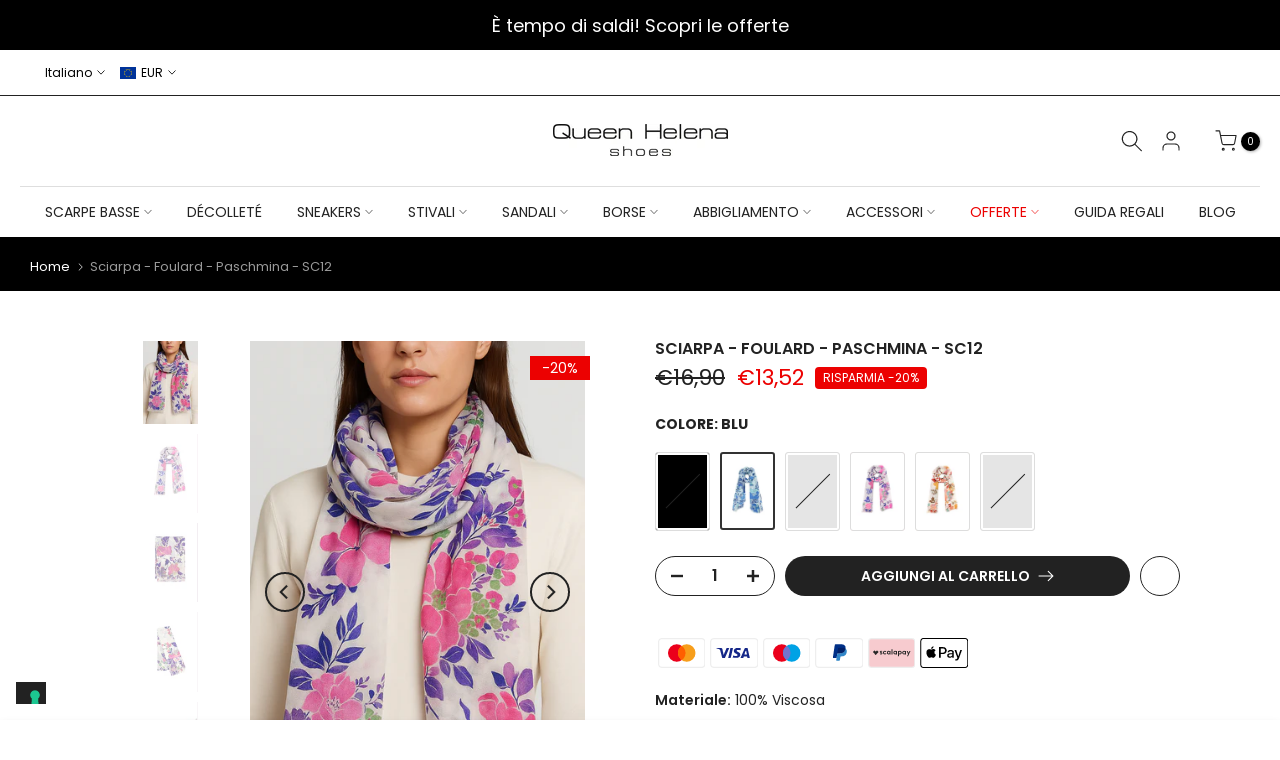

--- FILE ---
content_type: text/html; charset=utf-8
request_url: https://queen-helena.com/products/foulard-pashmina-sc12
body_size: 81743
content:
<!doctype html><html class="t4sp-theme t4s-wrapper__contentFull rtl_false swatch_color_style_1 pr_border_style_1 pr_img_effect_2 enable_eff_img1_true badge_shape_2 css_for_wis_app_false shadow_round_img_false t4s-header__bottom is-remove-unavai-1 t4_compare_false is-catalog__mode-false t4s-cart-count-0 t4s-pr-ellipsis-true
 no-js" lang="it">
  <head> 
    <script src='//queen-helena.com/cdn/shop/t/14/assets/sealapps_email_config.js?v=136218383419054340931738681545' defer='defer' ></script> 
    <script src='//queen-helena.com/cdn/shop/t/14/assets/product_restore_email.js?v=154891655947184636411738681545' defer='defer' ></script> 
    <script id='em_product_variants' type='application/json'>
        [{"id":43828779679999,"title":"Nero","option1":"Nero","option2":null,"option3":null,"sku":"SC12-BK","requires_shipping":true,"taxable":true,"featured_image":null,"available":false,"name":"Sciarpa - Foulard - Paschmina - SC12 - Nero","public_title":"Nero","options":["Nero"],"price":1352,"weight":0,"compare_at_price":1690,"inventory_management":"shopify","barcode":"8057271844057","requires_selling_plan":false,"selling_plan_allocations":[]},{"id":43828779712767,"title":"Blu","option1":"Blu","option2":null,"option3":null,"sku":"SC12-BL","requires_shipping":true,"taxable":true,"featured_image":{"id":60061762421059,"product_id":7972437033215,"position":14,"created_at":"2025-03-20T09:35:40+01:00","updated_at":"2025-04-16T10:55:27+02:00","alt":null,"width":1246,"height":1800,"src":"\/\/queen-helena.com\/cdn\/shop\/files\/Sciarpa-foulard-SC12-BLU-queen-helena-_1.jpg?v=1744793727","variant_ids":[43828779712767]},"available":true,"name":"Sciarpa - Foulard - Paschmina - SC12 - Blu","public_title":"Blu","options":["Blu"],"price":1352,"weight":0,"compare_at_price":1690,"inventory_management":"shopify","barcode":"8057271844064","featured_media":{"alt":null,"id":52997924356419,"position":14,"preview_image":{"aspect_ratio":0.692,"height":1800,"width":1246,"src":"\/\/queen-helena.com\/cdn\/shop\/files\/Sciarpa-foulard-SC12-BLU-queen-helena-_1.jpg?v=1744793727"}},"requires_selling_plan":false,"selling_plan_allocations":[]},{"id":43828779745535,"title":"Verde","option1":"Verde","option2":null,"option3":null,"sku":"SC12-GE","requires_shipping":true,"taxable":true,"featured_image":null,"available":false,"name":"Sciarpa - Foulard - Paschmina - SC12 - Verde","public_title":"Verde","options":["Verde"],"price":1352,"weight":0,"compare_at_price":1690,"inventory_management":"shopify","barcode":"8057271844071","requires_selling_plan":false,"selling_plan_allocations":[]},{"id":43828779778303,"title":"Rosa","option1":"Rosa","option2":null,"option3":null,"sku":"SC12-PK","requires_shipping":true,"taxable":true,"featured_image":{"id":60061762224451,"product_id":7972437033215,"position":2,"created_at":"2025-03-20T09:35:40+01:00","updated_at":"2025-04-16T10:55:27+02:00","alt":null,"width":1246,"height":1800,"src":"\/\/queen-helena.com\/cdn\/shop\/files\/Sciarpa-foulard-SC12-VIOLA-queen-helena-_1.jpg?v=1744793727","variant_ids":[43828779778303]},"available":true,"name":"Sciarpa - Foulard - Paschmina - SC12 - Rosa","public_title":"Rosa","options":["Rosa"],"price":1352,"weight":0,"compare_at_price":1690,"inventory_management":"shopify","barcode":"8057271844088","featured_media":{"alt":null,"id":52997924520259,"position":2,"preview_image":{"aspect_ratio":0.692,"height":1800,"width":1246,"src":"\/\/queen-helena.com\/cdn\/shop\/files\/Sciarpa-foulard-SC12-VIOLA-queen-helena-_1.jpg?v=1744793727"}},"requires_selling_plan":false,"selling_plan_allocations":[]},{"id":43828779811071,"title":"Beige","option1":"Beige","option2":null,"option3":null,"sku":"SC12-BG","requires_shipping":true,"taxable":true,"featured_image":{"id":60061761896771,"product_id":7972437033215,"position":10,"created_at":"2025-03-20T09:35:40+01:00","updated_at":"2025-04-16T10:55:27+02:00","alt":null,"width":1246,"height":1800,"src":"\/\/queen-helena.com\/cdn\/shop\/files\/Sciarpa-foulard-SC12-BEIGE-queen-helena-_1.jpg?v=1744793727","variant_ids":[43828779811071]},"available":true,"name":"Sciarpa - Foulard - Paschmina - SC12 - Beige","public_title":"Beige","options":["Beige"],"price":1352,"weight":0,"compare_at_price":1690,"inventory_management":"shopify","barcode":"8057271844095","featured_media":{"alt":null,"id":52997924192579,"position":10,"preview_image":{"aspect_ratio":0.692,"height":1800,"width":1246,"src":"\/\/queen-helena.com\/cdn\/shop\/files\/Sciarpa-foulard-SC12-BEIGE-queen-helena-_1.jpg?v=1744793727"}},"requires_selling_plan":false,"selling_plan_allocations":[]},{"id":43828779843839,"title":"Cipria","option1":"Cipria","option2":null,"option3":null,"sku":"SC12-CI","requires_shipping":true,"taxable":true,"featured_image":null,"available":false,"name":"Sciarpa - Foulard - Paschmina - SC12 - Cipria","public_title":"Cipria","options":["Cipria"],"price":1352,"weight":0,"compare_at_price":1690,"inventory_management":"shopify","barcode":"8057271844101","requires_selling_plan":false,"selling_plan_allocations":[]}]
    </script>
    <script id='em_product_selected_or_first_available_variant' type='application/json'>
        {"id":43828779712767,"title":"Blu","option1":"Blu","option2":null,"option3":null,"sku":"SC12-BL","requires_shipping":true,"taxable":true,"featured_image":{"id":60061762421059,"product_id":7972437033215,"position":14,"created_at":"2025-03-20T09:35:40+01:00","updated_at":"2025-04-16T10:55:27+02:00","alt":null,"width":1246,"height":1800,"src":"\/\/queen-helena.com\/cdn\/shop\/files\/Sciarpa-foulard-SC12-BLU-queen-helena-_1.jpg?v=1744793727","variant_ids":[43828779712767]},"available":true,"name":"Sciarpa - Foulard - Paschmina - SC12 - Blu","public_title":"Blu","options":["Blu"],"price":1352,"weight":0,"compare_at_price":1690,"inventory_management":"shopify","barcode":"8057271844064","featured_media":{"alt":null,"id":52997924356419,"position":14,"preview_image":{"aspect_ratio":0.692,"height":1800,"width":1246,"src":"\/\/queen-helena.com\/cdn\/shop\/files\/Sciarpa-foulard-SC12-BLU-queen-helena-_1.jpg?v=1744793727"}},"requires_selling_plan":false,"selling_plan_allocations":[]}
    </script>

    
        <link rel="preload" href="//queen-helena.com/cdn/shop/files/Sciarpa-foulard-SC12-VIOLA-queen-helena-_0.jpg?v=1744793745">
    
        <link rel="preload" href="//queen-helena.com/cdn/shop/files/Sciarpa-foulard-SC12-VIOLA-queen-helena-_1.jpg?v=1744793727">
    
        <link rel="preload" href="//queen-helena.com/cdn/shop/files/Sciarpa-foulard-SC12-VIOLA-queen-helena-_5.jpg?v=1744793727">
    
        <link rel="preload" href="//queen-helena.com/cdn/shop/files/Sciarpa-foulard-SC12-VIOLA-queen-helena-_2.jpg?v=1744793727">
    
        <link rel="preload" href="//queen-helena.com/cdn/shop/files/Sciarpa-foulard-SC12-VIOLA-queen-helena-_3.jpg?v=1744793727">
    
        <link rel="preload" href="//queen-helena.com/cdn/shop/files/Sciarpa-foulard-SC12-VIOLA-queen-helena-_4.jpg?v=1744793727">
    
        <link rel="preload" href="//queen-helena.com/cdn/shop/files/Sciarpa-foulard-SC12-BEIGE-queen-helena-_0.png?v=1744793774">
    
        <link rel="preload" href="//queen-helena.com/cdn/shop/files/Sciarpa-foulard-SC12-BEIGE-queen-helena-_5.jpg?v=1744793727">
    
        <link rel="preload" href="//queen-helena.com/cdn/shop/files/Sciarpa-foulard-SC12-BEIGE-queen-helena-_2.jpg?v=1744793727">
    
        <link rel="preload" href="//queen-helena.com/cdn/shop/files/Sciarpa-foulard-SC12-BEIGE-queen-helena-_1.jpg?v=1744793727">
    
        <link rel="preload" href="//queen-helena.com/cdn/shop/files/Sciarpa-foulard-SC12-BEIGE-queen-helena-_3.jpg?v=1744793727">
    
        <link rel="preload" href="//queen-helena.com/cdn/shop/files/Sciarpa-foulard-SC12-BLU-queen-helena-_0.jpg?v=1744793796">
    
        <link rel="preload" href="//queen-helena.com/cdn/shop/files/Sciarpa-foulard-SC12-BEIGE-queen-helena-_4.jpg?v=1744793727">
    
        <link rel="preload" href="//queen-helena.com/cdn/shop/files/Sciarpa-foulard-SC12-BLU-queen-helena-_1.jpg?v=1744793727">
    
        <link rel="preload" href="//queen-helena.com/cdn/shop/files/Sciarpa-foulard-SC12-BLU-queen-helena-_5.jpg?v=1744793727">
    
        <link rel="preload" href="//queen-helena.com/cdn/shop/files/Sciarpa-foulard-SC12-BLU-queen-helena-_2.jpg?v=1744793727">
    
        <link rel="preload" href="//queen-helena.com/cdn/shop/files/Sciarpa-foulard-SC12-BLU-queen-helena-_3.jpg?v=1744793727">
    
        <link rel="preload" href="//queen-helena.com/cdn/shop/files/Sciarpa-foulard-SC12-BLU-queen-helena-_4.jpg?v=1744793727">
    





    
        <link href="[data-uri]" rel="stylesheet" id="ecom-global-css"/>
    
    

          <style id="ecom-custom-css">
            
          </style>
        

        <script id="ecom-custom-js" async="async">
            
        </script><style>
    .ecom-cart-popup {
        display: grid;
        position: fixed;
        inset: 0;
        z-index: 9999999;
        align-content: center;
        padding: 5px;
        justify-content: center;
        align-items: center;
        justify-items: center;
    }

    .ecom-cart-popup::before {content: ' ';position: absolute;background: #e5e5e5b3;inset: 0;}
    .ecom-ajax-loading{
        cursor:not-allowed;
    pointer-events: none;
    opacity: 0.6;
    }


    #ecom-toast {
    visibility: hidden;
    max-width: 50px;
    min-height: 50px;
    margin: auto;
    background-color: #333;
    color: #fff;
    text-align: center;
    border-radius: 2px;
    position: fixed;
    z-index: 1;
    left: 0;
    right: 0;
    bottom: 30px;
    font-size: 17px;
    display: grid;
    grid-template-columns: 50px auto;
    align-items: center;
    justify-content: start;
    align-content: center;
    justify-items: start;
    }
    #ecom-toast.ecom-toast-show {
    visibility: visible;
    -webkit-animation: ecomFadein 0.5s, ecomExpand 0.5s 0.5s, ecomStay 3s 1s, ecomShrink 0.5s 2s, ecomFadeout 0.5s 2.5s;
    animation: ecomFadein 0.5s, ecomExpand 0.5s 0.5s, ecomStay 3s 1s, ecomShrink 0.5s 4s, ecomFadeout 0.5s 4.5s;
    }
    #ecom-toast #ecom-toast-icon {
    width: 50px;
    height: 100%;
    /* float: left; */
    /* padding-top: 16px; */
    /* padding-bottom: 16px; */
    box-sizing: border-box;
    background-color: #111;
    color: #fff;
    padding: 5px;
    }
    #ecom-toast .ecom-toast-icon-svg {
    width: 100%;
    height: 100%;
    display: block;
    position: relative;
    vertical-align: middle;
    margin: auto;
    text-align: center;
    /* padding: 5px; */
    }
    #ecom-toast #ecom-toast-desc {
    color: #fff;
    padding: 16px;
    overflow: hidden;
    white-space: nowrap;
    }

    @-webkit-keyframes ecomFadein {
    from {
        bottom: 0;
        opacity: 0;
    }
    to {
        bottom: 30px;
        opacity: 1;
    }
    }
    @keyframes fadein {
    from {
        bottom: 0;
        opacity: 0;
    }
    to {
        bottom: 30px;
        opacity: 1;
    }
    }
    @-webkit-keyframes ecomExpand {
    from {
        min-width: 50px;
    }
    to {
        min-width: var(--ecom-max-width);
    }
    }
    @keyframes ecomExpand {
    from {
        min-width: 50px;
    }
    to {
        min-width: var(--ecom-max-width);
    }
    }
    @-webkit-keyframes ecomStay {
    from {
        min-width: var(--ecom-max-width);
    }
    to {
        min-width: var(--ecom-max-width);
    }
    }
    @keyframes ecomStay {
    from {
        min-width: var(--ecom-max-width);
    }
    to {
        min-width: var(--ecom-max-width);
    }
    }
    @-webkit-keyframes ecomShrink {
    from {
        min-width: var(--ecom-max-width);
    }
    to {
        min-width: 50px;
    }
    }
    @keyframes ecomShrink {
    from {
        min-width: var(--ecom-max-width);
    }
    to {
        min-width: 50px;
    }
    }
    @-webkit-keyframes ecomFadeout {
    from {
        bottom: 30px;
        opacity: 1;
    }
    to {
        bottom: 60px;
        opacity: 0;
    }
    }
    @keyframes ecomFadeout {
    from {
        bottom: 30px;
        opacity: 1;
    }
    to {
        bottom: 60px;
        opacity: 0;
    }
    }
    </style>

    <script type="text/javascript" id="ecom-theme-helpers" async="async">
        window.EComposer = window.EComposer || {};
        (function(){this.configs = {"custom_code":{"enable_jquery":true,"custom_css":"","custom_js":""},"instagram":null};
        
            this.customer = false;
        
            this.routes = {
                domain: 'https://queen-helena.com',
                root_url: '/',
                collections_url: '/collections',
                all_products_collection_url: '/collections/all',
                cart_url:'/cart',
                cart_add_url:'/cart/add',
                cart_change_url:'/cart/change',
                cart_clear_url: '/cart/clear',
                cart_update_url: '/cart/update',
                product_recommendations_url: '/recommendations/products'
            };
            this.queryParams = {};
            if (window.location.search.length) {
                new URLSearchParams(window.location.search).forEach((value,key)=>{
                    this.queryParams[key] = value;
                })
            }
            this.money_format = "€{{amount_with_comma_separator}}",
            this.money_with_currency_format = "€{{amount_with_comma_separator}} EUR",
            this.formatMoney = function(t, e) {
                function n(t, e) {
                    return void 0 === t ? e : t
                }
                function o(t, e, o, i) {
                    if (e = n(e, 2),
                    o = n(o, ","),
                    i = n(i, "."),
                    isNaN(t) || null == t)
                        return 0;
                    var r = (t = (t / 100).toFixed(e)).split(".");
                    return r[0].replace(/(\d)(?=(\d\d\d)+(?!\d))/g, "$1" + o) + (r[1] ? i + r[1] : "")
                }
                "string" == typeof t && (t = t.replace(".", ""));
                var i = ""
                , r = /\{\{\s*(\w+)\s*\}\}/
                , a = e || this.money_format;
                switch (a.match(r)[1]) {
                case "amount":
                    i = o(t, 2);
                    break;
                case "amount_no_decimals":
                    i = o(t, 0);
                    break;
                case "amount_with_comma_separator":
                    i = o(t, 2, ".", ",");
                    break;
                case "amount_with_space_separator":
                    i = o(t, 2, " ", ",");
                    break;
                case "amount_with_period_and_space_separator":
                    i = o(t, 2, " ", ".");
                    break;
                case "amount_no_decimals_with_comma_separator":
                    i = o(t, 0, ".", ",");
                    break;
                case "amount_no_decimals_with_space_separator":
                    i = o(t, 0, " ");
                    break;
                case "amount_with_apostrophe_separator":
                    i = o(t, 2, "'", ".")
                }
                return a.replace(r, i)
            }
            this.resizeImage = function(t, r) {
                try {
                    if (t.indexOf('cdn.shopify.com') === -1)
                        return t;
                    if (!r || "original" == r ||  "full" == r || "master" == r)
                        return t;
                    var o = t.match(/\.(jpg|jpeg|gif|png|bmp|bitmap|tiff|tif)((\#[0-9a-z\-]+)?(\?v=.*)?)?$/igm);
                    if (null == o)
                        return null;
                    var i = t.split(o[0])
                    , x = o[0];
                    return i[0] + "_" + r + x;
                } catch (o) {
                    return t
                }
            },
            this.getProduct = function(handle){
            if(!handle)
            {
                return false;
            }
            let endpoint = this.routes.root_url + '/products/' + handle + '.js'
            if(window.ECOM_LIVE)
            {
                endpoint = '/shop/builder/ajax/ecom-proxy/products/' + handle;
            }
            return  window.fetch(endpoint,{
                headers: {
                'Content-Type' : 'application/json'
                }
            })
            .then(res=> res.json());

            }
        }).bind(window.EComposer)();
    </script>


<script src="https://cdn.ecomposer.app/vendors/js/jquery.min.js"  crossorigin="anonymous" referrerpolicy="no-referrer"></script><meta charset="utf-8">
    <meta http-equiv="X-UA-Compatible" content="IE=edge">
    <meta name="viewport" content="width=device-width, initial-scale=1, height=device-height, minimum-scale=1.0, maximum-scale=1.0">
    <meta name="theme-color" content="#fff">
    
    <link rel="canonical" href="https://queen-helena.com/products/foulard-pashmina-sc12">
    <link rel="preconnect" href="https://cdn.shopify.com" crossorigin><link rel="shortcut icon" type="image/png" href="//queen-helena.com/cdn/shop/files/fav1.jpg?v=1739782877&width=32"><link rel="apple-touch-icon-precomposed" type="image/png" sizes="152x152" href="//queen-helena.com/cdn/shop/files/fav2.jpg?v=1739782918&width=152"><title>Sciarpa - Foulard - Paschmina - SC12 &ndash; Queen Helena</title>
    <meta name="description" content="Sciarpa leggera - foulard a fantasia floreale. Dimensioni 182 cm per 83 cm. Realizzata in 100% viscosa."><meta name="keywords" content="Sciarpa - Foulard - Paschmina - SC12,Queen Helena,queen-helena.com"/><meta name="author" content="Queen Helena"><meta property="og:site_name" content="Queen Helena">
<meta property="og:url" content="https://queen-helena.com/products/foulard-pashmina-sc12">
<meta property="og:title" content="Sciarpa - Foulard - Paschmina - SC12">
<meta property="og:type" content="og:product">
<meta property="og:description" content="Sciarpa leggera - foulard a fantasia floreale. Dimensioni 182 cm per 83 cm. Realizzata in 100% viscosa."><meta property="product:price:amount" content="13,52">
  <meta property="product:price:amount" content="EUR"><meta property="og:image" content="http://queen-helena.com/cdn/shop/files/Sciarpa-foulard-SC12-VIOLA-queen-helena-_0.jpg?v=1744793745"><meta property="og:image:secure_url" content="https://queen-helena.com/cdn/shop/files/Sciarpa-foulard-SC12-VIOLA-queen-helena-_0.jpg?v=1744793745">
      <meta property="og:image:width" content="1024"><meta property="og:image:height" content="1536">
    <meta property="og:image" content="http://queen-helena.com/cdn/shop/files/Sciarpa-foulard-SC12-VIOLA-queen-helena-_1.jpg?v=1744793727"><meta property="og:image:secure_url" content="https://queen-helena.com/cdn/shop/files/Sciarpa-foulard-SC12-VIOLA-queen-helena-_1.jpg?v=1744793727">
      <meta property="og:image:width" content="1246"><meta property="og:image:height" content="1800">
    <meta property="og:image" content="http://queen-helena.com/cdn/shop/files/Sciarpa-foulard-SC12-VIOLA-queen-helena-_5.jpg?v=1744793727"><meta property="og:image:secure_url" content="https://queen-helena.com/cdn/shop/files/Sciarpa-foulard-SC12-VIOLA-queen-helena-_5.jpg?v=1744793727">
      <meta property="og:image:width" content="1246"><meta property="og:image:height" content="1800">
    <meta name="twitter:card" content="summary_large_image">
<meta name="twitter:title" content="Sciarpa - Foulard - Paschmina - SC12">
<meta name="twitter:description" content="Sciarpa leggera - foulard a fantasia floreale. Dimensioni 182 cm per 83 cm. Realizzata in 100% viscosa.">

<script src="//queen-helena.com/cdn/shop/t/14/assets/lazysizes.min.js?v=9968882560626544631738681545" async="async"></script>
    <script src="//queen-helena.com/cdn/shop/t/14/assets/global.min.js?v=67260869768867602081738681545" defer="defer"></script>
    <script>window.performance && window.performance.mark && window.performance.mark('shopify.content_for_header.start');</script><meta name="google-site-verification" content="w1AYJAp7aInPcrWipLkY6kimK7BcGeyIWEOlUXiBeSY">
<meta id="shopify-digital-wallet" name="shopify-digital-wallet" content="/66021851391/digital_wallets/dialog">
<meta name="shopify-checkout-api-token" content="ea72d74099881d350c6e72a9a01a643f">
<meta id="in-context-paypal-metadata" data-shop-id="66021851391" data-venmo-supported="false" data-environment="production" data-locale="it_IT" data-paypal-v4="true" data-currency="EUR">
<link rel="alternate" hreflang="x-default" href="https://queen-helena.com/products/foulard-pashmina-sc12">
<link rel="alternate" hreflang="it" href="https://queen-helena.com/products/foulard-pashmina-sc12">
<link rel="alternate" hreflang="en" href="https://queen-helena.com/en/products/foulard-pashmina-sc12">
<link rel="alternate" type="application/json+oembed" href="https://queen-helena.com/products/foulard-pashmina-sc12.oembed">
<script async="async" src="/checkouts/internal/preloads.js?locale=it-IT"></script>
<script id="apple-pay-shop-capabilities" type="application/json">{"shopId":66021851391,"countryCode":"IT","currencyCode":"EUR","merchantCapabilities":["supports3DS"],"merchantId":"gid:\/\/shopify\/Shop\/66021851391","merchantName":"Queen Helena","requiredBillingContactFields":["postalAddress","email","phone"],"requiredShippingContactFields":["postalAddress","email","phone"],"shippingType":"shipping","supportedNetworks":["visa","maestro","masterCard"],"total":{"type":"pending","label":"Queen Helena","amount":"1.00"},"shopifyPaymentsEnabled":true,"supportsSubscriptions":true}</script>
<script id="shopify-features" type="application/json">{"accessToken":"ea72d74099881d350c6e72a9a01a643f","betas":["rich-media-storefront-analytics"],"domain":"queen-helena.com","predictiveSearch":true,"shopId":66021851391,"locale":"it"}</script>
<script>var Shopify = Shopify || {};
Shopify.shop = "queen-helena1.myshopify.com";
Shopify.locale = "it";
Shopify.currency = {"active":"EUR","rate":"1.0"};
Shopify.country = "IT";
Shopify.theme = {"name":"Copia di Queen Helena 4.0.5","id":177573429571,"schema_name":"Kalles","schema_version":"4.0.5","theme_store_id":null,"role":"main"};
Shopify.theme.handle = "null";
Shopify.theme.style = {"id":null,"handle":null};
Shopify.cdnHost = "queen-helena.com/cdn";
Shopify.routes = Shopify.routes || {};
Shopify.routes.root = "/";</script>
<script type="module">!function(o){(o.Shopify=o.Shopify||{}).modules=!0}(window);</script>
<script>!function(o){function n(){var o=[];function n(){o.push(Array.prototype.slice.apply(arguments))}return n.q=o,n}var t=o.Shopify=o.Shopify||{};t.loadFeatures=n(),t.autoloadFeatures=n()}(window);</script>
<script id="shop-js-analytics" type="application/json">{"pageType":"product"}</script>
<script defer="defer" async type="module" src="//queen-helena.com/cdn/shopifycloud/shop-js/modules/v2/client.init-shop-cart-sync_DBkBYU4u.it.esm.js"></script>
<script defer="defer" async type="module" src="//queen-helena.com/cdn/shopifycloud/shop-js/modules/v2/chunk.common_Bivs4Di_.esm.js"></script>
<script type="module">
  await import("//queen-helena.com/cdn/shopifycloud/shop-js/modules/v2/client.init-shop-cart-sync_DBkBYU4u.it.esm.js");
await import("//queen-helena.com/cdn/shopifycloud/shop-js/modules/v2/chunk.common_Bivs4Di_.esm.js");

  window.Shopify.SignInWithShop?.initShopCartSync?.({"fedCMEnabled":true,"windoidEnabled":true});

</script>
<script>(function() {
  var isLoaded = false;
  function asyncLoad() {
    if (isLoaded) return;
    isLoaded = true;
    var urls = ["https:\/\/static.klaviyo.com\/onsite\/js\/klaviyo.js?company_id=VKvsgC\u0026shop=queen-helena1.myshopify.com","https:\/\/d1639lhkj5l89m.cloudfront.net\/js\/storefront\/uppromote.js?shop=queen-helena1.myshopify.com","https:\/\/tseish-app.connect.trustedshops.com\/esc.js?apiBaseUrl=aHR0cHM6Ly90c2Vpc2gtYXBwLmNvbm5lY3QudHJ1c3RlZHNob3BzLmNvbQ==\u0026instanceId=cXVlZW4taGVsZW5hMS5teXNob3BpZnkuY29t\u0026shop=queen-helena1.myshopify.com"];
    for (var i = 0; i < urls.length; i++) {
      var s = document.createElement('script');
      s.type = 'text/javascript';
      s.async = true;
      s.src = urls[i];
      var x = document.getElementsByTagName('script')[0];
      x.parentNode.insertBefore(s, x);
    }
  };
  if(window.attachEvent) {
    window.attachEvent('onload', asyncLoad);
  } else {
    window.addEventListener('load', asyncLoad, false);
  }
})();</script>
<script id="__st">var __st={"a":66021851391,"offset":3600,"reqid":"80954885-5922-40b4-8f57-f926a40e8ff2-1768927558","pageurl":"queen-helena.com\/products\/foulard-pashmina-sc12","u":"42f4189506e3","p":"product","rtyp":"product","rid":7972437033215};</script>
<script>window.ShopifyPaypalV4VisibilityTracking = true;</script>
<script id="captcha-bootstrap">!function(){'use strict';const t='contact',e='account',n='new_comment',o=[[t,t],['blogs',n],['comments',n],[t,'customer']],c=[[e,'customer_login'],[e,'guest_login'],[e,'recover_customer_password'],[e,'create_customer']],r=t=>t.map((([t,e])=>`form[action*='/${t}']:not([data-nocaptcha='true']) input[name='form_type'][value='${e}']`)).join(','),a=t=>()=>t?[...document.querySelectorAll(t)].map((t=>t.form)):[];function s(){const t=[...o],e=r(t);return a(e)}const i='password',u='form_key',d=['recaptcha-v3-token','g-recaptcha-response','h-captcha-response',i],f=()=>{try{return window.sessionStorage}catch{return}},m='__shopify_v',_=t=>t.elements[u];function p(t,e,n=!1){try{const o=window.sessionStorage,c=JSON.parse(o.getItem(e)),{data:r}=function(t){const{data:e,action:n}=t;return t[m]||n?{data:e,action:n}:{data:t,action:n}}(c);for(const[e,n]of Object.entries(r))t.elements[e]&&(t.elements[e].value=n);n&&o.removeItem(e)}catch(o){console.error('form repopulation failed',{error:o})}}const l='form_type',E='cptcha';function T(t){t.dataset[E]=!0}const w=window,h=w.document,L='Shopify',v='ce_forms',y='captcha';let A=!1;((t,e)=>{const n=(g='f06e6c50-85a8-45c8-87d0-21a2b65856fe',I='https://cdn.shopify.com/shopifycloud/storefront-forms-hcaptcha/ce_storefront_forms_captcha_hcaptcha.v1.5.2.iife.js',D={infoText:'Protetto da hCaptcha',privacyText:'Privacy',termsText:'Termini'},(t,e,n)=>{const o=w[L][v],c=o.bindForm;if(c)return c(t,g,e,D).then(n);var r;o.q.push([[t,g,e,D],n]),r=I,A||(h.body.append(Object.assign(h.createElement('script'),{id:'captcha-provider',async:!0,src:r})),A=!0)});var g,I,D;w[L]=w[L]||{},w[L][v]=w[L][v]||{},w[L][v].q=[],w[L][y]=w[L][y]||{},w[L][y].protect=function(t,e){n(t,void 0,e),T(t)},Object.freeze(w[L][y]),function(t,e,n,w,h,L){const[v,y,A,g]=function(t,e,n){const i=e?o:[],u=t?c:[],d=[...i,...u],f=r(d),m=r(i),_=r(d.filter((([t,e])=>n.includes(e))));return[a(f),a(m),a(_),s()]}(w,h,L),I=t=>{const e=t.target;return e instanceof HTMLFormElement?e:e&&e.form},D=t=>v().includes(t);t.addEventListener('submit',(t=>{const e=I(t);if(!e)return;const n=D(e)&&!e.dataset.hcaptchaBound&&!e.dataset.recaptchaBound,o=_(e),c=g().includes(e)&&(!o||!o.value);(n||c)&&t.preventDefault(),c&&!n&&(function(t){try{if(!f())return;!function(t){const e=f();if(!e)return;const n=_(t);if(!n)return;const o=n.value;o&&e.removeItem(o)}(t);const e=Array.from(Array(32),(()=>Math.random().toString(36)[2])).join('');!function(t,e){_(t)||t.append(Object.assign(document.createElement('input'),{type:'hidden',name:u})),t.elements[u].value=e}(t,e),function(t,e){const n=f();if(!n)return;const o=[...t.querySelectorAll(`input[type='${i}']`)].map((({name:t})=>t)),c=[...d,...o],r={};for(const[a,s]of new FormData(t).entries())c.includes(a)||(r[a]=s);n.setItem(e,JSON.stringify({[m]:1,action:t.action,data:r}))}(t,e)}catch(e){console.error('failed to persist form',e)}}(e),e.submit())}));const S=(t,e)=>{t&&!t.dataset[E]&&(n(t,e.some((e=>e===t))),T(t))};for(const o of['focusin','change'])t.addEventListener(o,(t=>{const e=I(t);D(e)&&S(e,y())}));const B=e.get('form_key'),M=e.get(l),P=B&&M;t.addEventListener('DOMContentLoaded',(()=>{const t=y();if(P)for(const e of t)e.elements[l].value===M&&p(e,B);[...new Set([...A(),...v().filter((t=>'true'===t.dataset.shopifyCaptcha))])].forEach((e=>S(e,t)))}))}(h,new URLSearchParams(w.location.search),n,t,e,['guest_login'])})(!0,!0)}();</script>
<script integrity="sha256-4kQ18oKyAcykRKYeNunJcIwy7WH5gtpwJnB7kiuLZ1E=" data-source-attribution="shopify.loadfeatures" defer="defer" src="//queen-helena.com/cdn/shopifycloud/storefront/assets/storefront/load_feature-a0a9edcb.js" crossorigin="anonymous"></script>
<script data-source-attribution="shopify.dynamic_checkout.dynamic.init">var Shopify=Shopify||{};Shopify.PaymentButton=Shopify.PaymentButton||{isStorefrontPortableWallets:!0,init:function(){window.Shopify.PaymentButton.init=function(){};var t=document.createElement("script");t.src="https://queen-helena.com/cdn/shopifycloud/portable-wallets/latest/portable-wallets.it.js",t.type="module",document.head.appendChild(t)}};
</script>
<script data-source-attribution="shopify.dynamic_checkout.buyer_consent">
  function portableWalletsHideBuyerConsent(e){var t=document.getElementById("shopify-buyer-consent"),n=document.getElementById("shopify-subscription-policy-button");t&&n&&(t.classList.add("hidden"),t.setAttribute("aria-hidden","true"),n.removeEventListener("click",e))}function portableWalletsShowBuyerConsent(e){var t=document.getElementById("shopify-buyer-consent"),n=document.getElementById("shopify-subscription-policy-button");t&&n&&(t.classList.remove("hidden"),t.removeAttribute("aria-hidden"),n.addEventListener("click",e))}window.Shopify?.PaymentButton&&(window.Shopify.PaymentButton.hideBuyerConsent=portableWalletsHideBuyerConsent,window.Shopify.PaymentButton.showBuyerConsent=portableWalletsShowBuyerConsent);
</script>
<script data-source-attribution="shopify.dynamic_checkout.cart.bootstrap">document.addEventListener("DOMContentLoaded",(function(){function t(){return document.querySelector("shopify-accelerated-checkout-cart, shopify-accelerated-checkout")}if(t())Shopify.PaymentButton.init();else{new MutationObserver((function(e,n){t()&&(Shopify.PaymentButton.init(),n.disconnect())})).observe(document.body,{childList:!0,subtree:!0})}}));
</script>
<script id='scb4127' type='text/javascript' async='' src='https://queen-helena.com/cdn/shopifycloud/privacy-banner/storefront-banner.js'></script><link id="shopify-accelerated-checkout-styles" rel="stylesheet" media="screen" href="https://queen-helena.com/cdn/shopifycloud/portable-wallets/latest/accelerated-checkout-backwards-compat.css" crossorigin="anonymous">
<style id="shopify-accelerated-checkout-cart">
        #shopify-buyer-consent {
  margin-top: 1em;
  display: inline-block;
  width: 100%;
}

#shopify-buyer-consent.hidden {
  display: none;
}

#shopify-subscription-policy-button {
  background: none;
  border: none;
  padding: 0;
  text-decoration: underline;
  font-size: inherit;
  cursor: pointer;
}

#shopify-subscription-policy-button::before {
  box-shadow: none;
}

      </style>

<script>window.performance && window.performance.mark && window.performance.mark('shopify.content_for_header.end');</script>
<link rel="stylesheet" href="https://fonts.googleapis.com/css?family=Poppins:300,300i,400,400i,500,500i,600,600i,700,700i,800,800i|Libre+Baskerville:300,300i,400,400i,500,500i,600,600i,700,700i,800,800i&display=swap" media="print" onload="this.media='all'"><link href="//queen-helena.com/cdn/shop/t/14/assets/base.min.css?v=14774597393965242171738681545" rel="stylesheet" type="text/css" media="all" /><style data-shopify>:root {
        
         /* CSS Variables */
        --wrapper-mw      : 1600px;
        --font-family-1   : Poppins;
        --font-family-2   : Poppins;
        --font-family-3   : Libre Baskerville;
        --font-body-family   : Poppins;
        --font-heading-family: Poppins;
       
        
        --t4s-success-color       : #428445;
        --t4s-success-color-rgb   : 66, 132, 69;
        --t4s-warning-color       : #e0b252;
        --t4s-warning-color-rgb   : 224, 178, 82;
        --t4s-error-color         : #EB001B;
        --t4s-error-color-rgb     : 235, 0, 27;
        --t4s-light-color         : #ffffff;
        --t4s-dark-color          : #222222;
        --t4s-highlight-color     : #ec0101;
        --t4s-tooltip-background  : #222;
        --t4s-tooltip-color       : #fff;
        --loading-bar-color       : #222;
        --primary-sw-color        : #333;
        --primary-sw-color-rgb    : 51, 51, 51;
        --border-sw-color         : #ddd;
        --secondary-sw-color      : #878787;
        --primary-price-color     : #ec0101;
        --secondary-price-color   : #333333;
        
        --t4s-body-background     : #fff;
        --text-color              : #222;
        --text-color-rgb          : 34, 34, 34;
        --heading-color           : #222222;
        --accent-color            : #222;
        --accent-color-rgb        : 34, 34, 34;
        --accent-color-darken     : #000000;
        --accent-color-hover      : var(--accent-color-darken);
        --secondary-color         : #222;
        --secondary-color-rgb     : 34, 34, 34;
        --link-color              : #222222;
        --link-color-hover        : #ec0101;
        --border-color            : #222;
        --border-color-rgb        : 34, 34, 34;
        --border-primary-color    : #222;
        --button-background       : #222;
        --button-color            : #fff;
        --button-background-hover : #222;
        --button-color-hover      : #fff;

        --sale-badge-background    : #ec0101;
        --sale-badge-color         : #fff;
        --new-badge-background     : #19c423;
        --new-badge-color          : #fff;
        --preorder-badge-background: #0774d7;
        --preorder-badge-color     : #fff;
        --soldout-badge-background : #999999;
        --soldout-badge-color      : #fff;
        --custom-badge-background  : #222222;
        --custom-badge-color       : #fff;/* Shopify related variables */
        --payment-terms-background-color: ;
        
        --lz-background: #fff;
        --lz-img: url("//queen-helena.com/cdn/shop/t/14/assets/t4s_loader.svg?v=114912971614241084311738681545");}

    html {
      font-size: 62.5%;
      height: 100%;
    }

    body {
      margin: 0;
      font-size:14px;
      letter-spacing: 0;
      color: var(--text-color);
      font-family: var(--font-body-family);
      line-height: 1.4;
      font-weight: 400;
      -webkit-font-smoothing: auto;
      -moz-osx-font-smoothing: auto;
    }
    /*
    @media screen and (min-width: 750px) {
      body {
        font-size: 1.6rem;
      }
    }
    */

    h1, h2, h3, h4, h5, h6, .t4s_as_title {
      color: var(--heading-color);
      font-family: var(--font-heading-family);
      line-height: 1.8;
      font-weight: 600;
      letter-spacing: 0;
    }
    h1 { font-size: 37px }
    h2 { font-size: 29px }
    h3 { font-size: 23px }
    h4 { font-size: 18px }
    h5 { font-size: 17px }
    h6 { font-size: 15.5px }
    a,.t4s_as_link {
      /* font-family: var(--font-link-family); */
      color: var(--link-color);
    }
    a:hover,.t4s_as_link:hover {
      color: var(--link-color-hover);
    }
    button,
    input,
    optgroup,
    select,
    textarea {
      border-color: var(--border-color);
    }
    .t4s_as_button,
    button,
    input[type="button"]:not(.t4s-btn),
    input[type="reset"],
    input[type="submit"]:not(.t4s-btn) {
      font-family: var(--font-button-family);
      color: var(--button-color);
      background-color: var(--button-background);
      border-color: var(--button-background);
    }
    .t4s_as_button:hover,
    button:hover,
    input[type="button"]:not(.t4s-btn):hover, 
    input[type="reset"]:hover,
    input[type="submit"]:not(.t4s-btn):hover  {
      color: var(--button-color-hover);
      background-color: var(--button-background-hover);
      border-color: var(--button-background-hover);
    }
    
    .t4s-cp,.t4s-color-accent { color : var(--accent-color) }.t4s-ct,.t4s-color-text { color : var(--text-color) }.t4s-ch,.t4ss-color-heading { color : var(--heading-color) }.t4s-csecondary { color : var(--secondary-color ) }
    
    .t4s-fnt-fm-1 {
      font-family: var(--font-family-1) !important;
    }
    .t4s-fnt-fm-2 {
      font-family: var(--font-family-2) !important;
    }
    .t4s-fnt-fm-3 {
      font-family: var(--font-family-3) !important;
    }
    .t4s-cr {
        color: var(--t4s-highlight-color);
    }
    .t4s-price__sale { color: var(--primary-price-color); }</style><script>
  document.documentElement.className = document.documentElement.className.replace('no-js', 'js');(function() { document.documentElement.className += ((window.CSS && window.CSS.supports('(position: sticky) or (position: -webkit-sticky)')) ? ' t4sp-sticky' : ' t4sp-no-sticky'); document.documentElement.className += (window.matchMedia('(-moz-touch-enabled: 1), (hover: none)')).matches ? ' t4sp-no-hover' : ' t4sp-hover'; window.onpageshow = function() { if (performance.navigation.type === 2) {document.dispatchEvent(new CustomEvent('cart:refresh'))} }; }());</script><style>
body{
      -webkit-touch-callout: none;
    -webkit-user-select: none;
    -khtml-user-select: none;
    -moz-user-select: none;
    -ms-user-select: none;
    user-select: none;
}
img {
  -webkit-user-drag: none;user-drag: none;
}
</style><style>
.t4s-product-form__btn .faves-count {
    position: absolute;
}

.t4s-site-nav__icon a.ssw-link-fave-menu {
    position: relative;
}
.t4s-site-nav__icons i.ssw-icon-heart-o, 
.t4s-site-nav__icons i.ssw-icon-heart {
    font-size: 20px;
}

.t4s-site-nav__icon .ssw-counter-fave-menu {
    position: absolute;
    opacity: 0;
}
</style><script type="text/javascript">
document.getElementById("submit_button_contact").onclick=function(e){
e.preventDefault();  
_iub.cons_instructions.push(["submit",{   
form: {
selector: document.getElementById("ContactForm"),
map: {  
subject: {  
first_name: "contact[name]",
email: "contact[email]"
},  
}
},
consent: {
preferences: {
privacy_acceptance: true,  
},
legal_notices: [
{
identifier: 'privacy_policy',
},  
{
identifier: 'cookie_policy',
}],}},
{success:function(response){console.log(response);
document.getElementById("ContactForm").submit()},}])}
</script>
<script type="text/javascript">var _iub = _iub || {}; _iub.cons_instructions = _iub.cons_instructions || []; _iub.cons_instructions.push(["init", {api_key: "DOeUuuLct2D7rwh1EM9iJib9qW2yG8cG"}]);</script><script type="text/javascript" src="https://cdn.iubenda.com/cons/iubenda_cons.js" async></script>
<script type="text/javascript">
var _iub = _iub || [];
_iub.csConfiguration = {"adPersonalization":false,"askConsentAtCookiePolicyUpdate":true,"countryDetection":true,"enableUspr":true,"floatingPreferencesButtonDisplay":"bottom-left","perPurposeConsent":true,"siteId":2770728,"whitelabel":false,"cookiePolicyId":17731552,"lang":"it", "banner":{ "acceptButtonCaptionColor":"#000000","acceptButtonColor":"#FFFFFF","acceptButtonDisplay":true,"backgroundOverlay":true,"closeButtonDisplay":false,"customizeButtonDisplay":true,"explicitWithdrawal":true,"fontSizeBody":"15px","listPurposes":true,"position":"top","rejectButtonCaptionColor":"#000000","rejectButtonColor":"#FFFFFF","rejectButtonDisplay":true,"acceptButtonCaption":"Accetta" }};

  <!-- codice per Shopify (1 di 2) -->
    var onPreferenceFirstExpressedCallback = function(consent) {
        if (true == _iub.csConfiguration.perPurposeConsent) {
            consent.consent = Object.keys(consent.purposes).every(function(k) {
                return consent.purposes[k]
            });
        }
        window.Shopify.customerPrivacy.setTrackingConsent(consent.consent, function() {});
    }
    if (typeof _iub.csConfiguration.callback === 'object') {
        _iub.csConfiguration.callback.onPreferenceFirstExpressed = onPreferenceFirstExpressedCallback;
    } else {
        _iub.csConfiguration.callback = {
            onPreferenceFirstExpressed: onPreferenceFirstExpressedCallback
        };
    }
  
</script>
<script type="text/javascript" src="//cdn.iubenda.com/cs/iubenda_cs.js" charset="UTF-8" async></script>
<!-- codice per Shopify (2 di 2) - Tracking API -->
<script type="text/javascript">
    window.Shopify.loadFeatures([{
            name: 'consent-tracking-api',
            version: '0.1',
        }, ],
        function(error) {
            if (error) {
                throw error;
            }
        });
</script>
    
  <!-- BEGIN app block: shopify://apps/monster-cart-upsell-free-gifts/blocks/app-embed/a1b8e58a-bf1d-4e0f-8768-a387c3f643c0 --><script>  
  window.mu_version = 1.8
  
      window.mu_product = {
        ...{"id":7972437033215,"title":"Sciarpa - Foulard - Paschmina - SC12","handle":"foulard-pashmina-sc12","description":"\u003cp\u003eSciarpa leggera - foulard a fantasia floreale. Dimensioni 182 cm per 83 cm. Realizzata in 100% viscosa.\u003c\/p\u003e","published_at":"2025-03-19T15:58:19+01:00","created_at":"2023-02-24T12:47:15+01:00","vendor":"Queen Helena","type":"Sciarpe","tags":["2023","PE2023"],"price":1352,"price_min":1352,"price_max":1352,"available":true,"price_varies":false,"compare_at_price":1690,"compare_at_price_min":1690,"compare_at_price_max":1690,"compare_at_price_varies":false,"variants":[{"id":43828779679999,"title":"Nero","option1":"Nero","option2":null,"option3":null,"sku":"SC12-BK","requires_shipping":true,"taxable":true,"featured_image":null,"available":false,"name":"Sciarpa - Foulard - Paschmina - SC12 - Nero","public_title":"Nero","options":["Nero"],"price":1352,"weight":0,"compare_at_price":1690,"inventory_management":"shopify","barcode":"8057271844057","requires_selling_plan":false,"selling_plan_allocations":[]},{"id":43828779712767,"title":"Blu","option1":"Blu","option2":null,"option3":null,"sku":"SC12-BL","requires_shipping":true,"taxable":true,"featured_image":{"id":60061762421059,"product_id":7972437033215,"position":14,"created_at":"2025-03-20T09:35:40+01:00","updated_at":"2025-04-16T10:55:27+02:00","alt":null,"width":1246,"height":1800,"src":"\/\/queen-helena.com\/cdn\/shop\/files\/Sciarpa-foulard-SC12-BLU-queen-helena-_1.jpg?v=1744793727","variant_ids":[43828779712767]},"available":true,"name":"Sciarpa - Foulard - Paschmina - SC12 - Blu","public_title":"Blu","options":["Blu"],"price":1352,"weight":0,"compare_at_price":1690,"inventory_management":"shopify","barcode":"8057271844064","featured_media":{"alt":null,"id":52997924356419,"position":14,"preview_image":{"aspect_ratio":0.692,"height":1800,"width":1246,"src":"\/\/queen-helena.com\/cdn\/shop\/files\/Sciarpa-foulard-SC12-BLU-queen-helena-_1.jpg?v=1744793727"}},"requires_selling_plan":false,"selling_plan_allocations":[]},{"id":43828779745535,"title":"Verde","option1":"Verde","option2":null,"option3":null,"sku":"SC12-GE","requires_shipping":true,"taxable":true,"featured_image":null,"available":false,"name":"Sciarpa - Foulard - Paschmina - SC12 - Verde","public_title":"Verde","options":["Verde"],"price":1352,"weight":0,"compare_at_price":1690,"inventory_management":"shopify","barcode":"8057271844071","requires_selling_plan":false,"selling_plan_allocations":[]},{"id":43828779778303,"title":"Rosa","option1":"Rosa","option2":null,"option3":null,"sku":"SC12-PK","requires_shipping":true,"taxable":true,"featured_image":{"id":60061762224451,"product_id":7972437033215,"position":2,"created_at":"2025-03-20T09:35:40+01:00","updated_at":"2025-04-16T10:55:27+02:00","alt":null,"width":1246,"height":1800,"src":"\/\/queen-helena.com\/cdn\/shop\/files\/Sciarpa-foulard-SC12-VIOLA-queen-helena-_1.jpg?v=1744793727","variant_ids":[43828779778303]},"available":true,"name":"Sciarpa - Foulard - Paschmina - SC12 - Rosa","public_title":"Rosa","options":["Rosa"],"price":1352,"weight":0,"compare_at_price":1690,"inventory_management":"shopify","barcode":"8057271844088","featured_media":{"alt":null,"id":52997924520259,"position":2,"preview_image":{"aspect_ratio":0.692,"height":1800,"width":1246,"src":"\/\/queen-helena.com\/cdn\/shop\/files\/Sciarpa-foulard-SC12-VIOLA-queen-helena-_1.jpg?v=1744793727"}},"requires_selling_plan":false,"selling_plan_allocations":[]},{"id":43828779811071,"title":"Beige","option1":"Beige","option2":null,"option3":null,"sku":"SC12-BG","requires_shipping":true,"taxable":true,"featured_image":{"id":60061761896771,"product_id":7972437033215,"position":10,"created_at":"2025-03-20T09:35:40+01:00","updated_at":"2025-04-16T10:55:27+02:00","alt":null,"width":1246,"height":1800,"src":"\/\/queen-helena.com\/cdn\/shop\/files\/Sciarpa-foulard-SC12-BEIGE-queen-helena-_1.jpg?v=1744793727","variant_ids":[43828779811071]},"available":true,"name":"Sciarpa - Foulard - Paschmina - SC12 - Beige","public_title":"Beige","options":["Beige"],"price":1352,"weight":0,"compare_at_price":1690,"inventory_management":"shopify","barcode":"8057271844095","featured_media":{"alt":null,"id":52997924192579,"position":10,"preview_image":{"aspect_ratio":0.692,"height":1800,"width":1246,"src":"\/\/queen-helena.com\/cdn\/shop\/files\/Sciarpa-foulard-SC12-BEIGE-queen-helena-_1.jpg?v=1744793727"}},"requires_selling_plan":false,"selling_plan_allocations":[]},{"id":43828779843839,"title":"Cipria","option1":"Cipria","option2":null,"option3":null,"sku":"SC12-CI","requires_shipping":true,"taxable":true,"featured_image":null,"available":false,"name":"Sciarpa - Foulard - Paschmina - SC12 - Cipria","public_title":"Cipria","options":["Cipria"],"price":1352,"weight":0,"compare_at_price":1690,"inventory_management":"shopify","barcode":"8057271844101","requires_selling_plan":false,"selling_plan_allocations":[]}],"images":["\/\/queen-helena.com\/cdn\/shop\/files\/Sciarpa-foulard-SC12-VIOLA-queen-helena-_0.jpg?v=1744793745","\/\/queen-helena.com\/cdn\/shop\/files\/Sciarpa-foulard-SC12-VIOLA-queen-helena-_1.jpg?v=1744793727","\/\/queen-helena.com\/cdn\/shop\/files\/Sciarpa-foulard-SC12-VIOLA-queen-helena-_5.jpg?v=1744793727","\/\/queen-helena.com\/cdn\/shop\/files\/Sciarpa-foulard-SC12-VIOLA-queen-helena-_2.jpg?v=1744793727","\/\/queen-helena.com\/cdn\/shop\/files\/Sciarpa-foulard-SC12-VIOLA-queen-helena-_3.jpg?v=1744793727","\/\/queen-helena.com\/cdn\/shop\/files\/Sciarpa-foulard-SC12-VIOLA-queen-helena-_4.jpg?v=1744793727","\/\/queen-helena.com\/cdn\/shop\/files\/Sciarpa-foulard-SC12-BEIGE-queen-helena-_0.png?v=1744793774","\/\/queen-helena.com\/cdn\/shop\/files\/Sciarpa-foulard-SC12-BEIGE-queen-helena-_5.jpg?v=1744793727","\/\/queen-helena.com\/cdn\/shop\/files\/Sciarpa-foulard-SC12-BEIGE-queen-helena-_2.jpg?v=1744793727","\/\/queen-helena.com\/cdn\/shop\/files\/Sciarpa-foulard-SC12-BEIGE-queen-helena-_1.jpg?v=1744793727","\/\/queen-helena.com\/cdn\/shop\/files\/Sciarpa-foulard-SC12-BEIGE-queen-helena-_3.jpg?v=1744793727","\/\/queen-helena.com\/cdn\/shop\/files\/Sciarpa-foulard-SC12-BLU-queen-helena-_0.jpg?v=1744793796","\/\/queen-helena.com\/cdn\/shop\/files\/Sciarpa-foulard-SC12-BEIGE-queen-helena-_4.jpg?v=1744793727","\/\/queen-helena.com\/cdn\/shop\/files\/Sciarpa-foulard-SC12-BLU-queen-helena-_1.jpg?v=1744793727","\/\/queen-helena.com\/cdn\/shop\/files\/Sciarpa-foulard-SC12-BLU-queen-helena-_5.jpg?v=1744793727","\/\/queen-helena.com\/cdn\/shop\/files\/Sciarpa-foulard-SC12-BLU-queen-helena-_2.jpg?v=1744793727","\/\/queen-helena.com\/cdn\/shop\/files\/Sciarpa-foulard-SC12-BLU-queen-helena-_3.jpg?v=1744793727","\/\/queen-helena.com\/cdn\/shop\/files\/Sciarpa-foulard-SC12-BLU-queen-helena-_4.jpg?v=1744793727"],"featured_image":"\/\/queen-helena.com\/cdn\/shop\/files\/Sciarpa-foulard-SC12-VIOLA-queen-helena-_0.jpg?v=1744793745","options":["Colore"],"media":[{"alt":null,"id":53503950815555,"position":1,"preview_image":{"aspect_ratio":0.667,"height":1536,"width":1024,"src":"\/\/queen-helena.com\/cdn\/shop\/files\/Sciarpa-foulard-SC12-VIOLA-queen-helena-_0.jpg?v=1744793745"},"aspect_ratio":0.667,"height":1536,"media_type":"image","src":"\/\/queen-helena.com\/cdn\/shop\/files\/Sciarpa-foulard-SC12-VIOLA-queen-helena-_0.jpg?v=1744793745","width":1024},{"alt":null,"id":52997924520259,"position":2,"preview_image":{"aspect_ratio":0.692,"height":1800,"width":1246,"src":"\/\/queen-helena.com\/cdn\/shop\/files\/Sciarpa-foulard-SC12-VIOLA-queen-helena-_1.jpg?v=1744793727"},"aspect_ratio":0.692,"height":1800,"media_type":"image","src":"\/\/queen-helena.com\/cdn\/shop\/files\/Sciarpa-foulard-SC12-VIOLA-queen-helena-_1.jpg?v=1744793727","width":1246},{"alt":null,"id":52997924159811,"position":3,"preview_image":{"aspect_ratio":0.692,"height":1800,"width":1246,"src":"\/\/queen-helena.com\/cdn\/shop\/files\/Sciarpa-foulard-SC12-VIOLA-queen-helena-_5.jpg?v=1744793727"},"aspect_ratio":0.692,"height":1800,"media_type":"image","src":"\/\/queen-helena.com\/cdn\/shop\/files\/Sciarpa-foulard-SC12-VIOLA-queen-helena-_5.jpg?v=1744793727","width":1246},{"alt":null,"id":52997924061507,"position":4,"preview_image":{"aspect_ratio":0.692,"height":1800,"width":1246,"src":"\/\/queen-helena.com\/cdn\/shop\/files\/Sciarpa-foulard-SC12-VIOLA-queen-helena-_2.jpg?v=1744793727"},"aspect_ratio":0.692,"height":1800,"media_type":"image","src":"\/\/queen-helena.com\/cdn\/shop\/files\/Sciarpa-foulard-SC12-VIOLA-queen-helena-_2.jpg?v=1744793727","width":1246},{"alt":null,"id":52997924094275,"position":5,"preview_image":{"aspect_ratio":0.692,"height":1800,"width":1246,"src":"\/\/queen-helena.com\/cdn\/shop\/files\/Sciarpa-foulard-SC12-VIOLA-queen-helena-_3.jpg?v=1744793727"},"aspect_ratio":0.692,"height":1800,"media_type":"image","src":"\/\/queen-helena.com\/cdn\/shop\/files\/Sciarpa-foulard-SC12-VIOLA-queen-helena-_3.jpg?v=1744793727","width":1246},{"alt":null,"id":52997924127043,"position":6,"preview_image":{"aspect_ratio":0.692,"height":1800,"width":1246,"src":"\/\/queen-helena.com\/cdn\/shop\/files\/Sciarpa-foulard-SC12-VIOLA-queen-helena-_4.jpg?v=1744793727"},"aspect_ratio":0.692,"height":1800,"media_type":"image","src":"\/\/queen-helena.com\/cdn\/shop\/files\/Sciarpa-foulard-SC12-VIOLA-queen-helena-_4.jpg?v=1744793727","width":1246},{"alt":null,"id":53503950717251,"position":7,"preview_image":{"aspect_ratio":0.667,"height":1536,"width":1024,"src":"\/\/queen-helena.com\/cdn\/shop\/files\/Sciarpa-foulard-SC12-BEIGE-queen-helena-_0.png?v=1744793774"},"aspect_ratio":0.667,"height":1536,"media_type":"image","src":"\/\/queen-helena.com\/cdn\/shop\/files\/Sciarpa-foulard-SC12-BEIGE-queen-helena-_0.png?v=1744793774","width":1024},{"alt":null,"id":52997924323651,"position":8,"preview_image":{"aspect_ratio":0.692,"height":1800,"width":1246,"src":"\/\/queen-helena.com\/cdn\/shop\/files\/Sciarpa-foulard-SC12-BEIGE-queen-helena-_5.jpg?v=1744793727"},"aspect_ratio":0.692,"height":1800,"media_type":"image","src":"\/\/queen-helena.com\/cdn\/shop\/files\/Sciarpa-foulard-SC12-BEIGE-queen-helena-_5.jpg?v=1744793727","width":1246},{"alt":null,"id":52997924225347,"position":9,"preview_image":{"aspect_ratio":0.692,"height":1800,"width":1246,"src":"\/\/queen-helena.com\/cdn\/shop\/files\/Sciarpa-foulard-SC12-BEIGE-queen-helena-_2.jpg?v=1744793727"},"aspect_ratio":0.692,"height":1800,"media_type":"image","src":"\/\/queen-helena.com\/cdn\/shop\/files\/Sciarpa-foulard-SC12-BEIGE-queen-helena-_2.jpg?v=1744793727","width":1246},{"alt":null,"id":52997924192579,"position":10,"preview_image":{"aspect_ratio":0.692,"height":1800,"width":1246,"src":"\/\/queen-helena.com\/cdn\/shop\/files\/Sciarpa-foulard-SC12-BEIGE-queen-helena-_1.jpg?v=1744793727"},"aspect_ratio":0.692,"height":1800,"media_type":"image","src":"\/\/queen-helena.com\/cdn\/shop\/files\/Sciarpa-foulard-SC12-BEIGE-queen-helena-_1.jpg?v=1744793727","width":1246},{"alt":null,"id":52997924258115,"position":11,"preview_image":{"aspect_ratio":0.692,"height":1800,"width":1246,"src":"\/\/queen-helena.com\/cdn\/shop\/files\/Sciarpa-foulard-SC12-BEIGE-queen-helena-_3.jpg?v=1744793727"},"aspect_ratio":0.692,"height":1800,"media_type":"image","src":"\/\/queen-helena.com\/cdn\/shop\/files\/Sciarpa-foulard-SC12-BEIGE-queen-helena-_3.jpg?v=1744793727","width":1246},{"alt":null,"id":53503950979395,"position":12,"preview_image":{"aspect_ratio":0.667,"height":1536,"width":1024,"src":"\/\/queen-helena.com\/cdn\/shop\/files\/Sciarpa-foulard-SC12-BLU-queen-helena-_0.jpg?v=1744793796"},"aspect_ratio":0.667,"height":1536,"media_type":"image","src":"\/\/queen-helena.com\/cdn\/shop\/files\/Sciarpa-foulard-SC12-BLU-queen-helena-_0.jpg?v=1744793796","width":1024},{"alt":null,"id":52997924290883,"position":13,"preview_image":{"aspect_ratio":0.692,"height":1800,"width":1246,"src":"\/\/queen-helena.com\/cdn\/shop\/files\/Sciarpa-foulard-SC12-BEIGE-queen-helena-_4.jpg?v=1744793727"},"aspect_ratio":0.692,"height":1800,"media_type":"image","src":"\/\/queen-helena.com\/cdn\/shop\/files\/Sciarpa-foulard-SC12-BEIGE-queen-helena-_4.jpg?v=1744793727","width":1246},{"alt":null,"id":52997924356419,"position":14,"preview_image":{"aspect_ratio":0.692,"height":1800,"width":1246,"src":"\/\/queen-helena.com\/cdn\/shop\/files\/Sciarpa-foulard-SC12-BLU-queen-helena-_1.jpg?v=1744793727"},"aspect_ratio":0.692,"height":1800,"media_type":"image","src":"\/\/queen-helena.com\/cdn\/shop\/files\/Sciarpa-foulard-SC12-BLU-queen-helena-_1.jpg?v=1744793727","width":1246},{"alt":null,"id":52997924487491,"position":15,"preview_image":{"aspect_ratio":0.692,"height":1800,"width":1246,"src":"\/\/queen-helena.com\/cdn\/shop\/files\/Sciarpa-foulard-SC12-BLU-queen-helena-_5.jpg?v=1744793727"},"aspect_ratio":0.692,"height":1800,"media_type":"image","src":"\/\/queen-helena.com\/cdn\/shop\/files\/Sciarpa-foulard-SC12-BLU-queen-helena-_5.jpg?v=1744793727","width":1246},{"alt":null,"id":52997924389187,"position":16,"preview_image":{"aspect_ratio":0.692,"height":1800,"width":1246,"src":"\/\/queen-helena.com\/cdn\/shop\/files\/Sciarpa-foulard-SC12-BLU-queen-helena-_2.jpg?v=1744793727"},"aspect_ratio":0.692,"height":1800,"media_type":"image","src":"\/\/queen-helena.com\/cdn\/shop\/files\/Sciarpa-foulard-SC12-BLU-queen-helena-_2.jpg?v=1744793727","width":1246},{"alt":null,"id":52997924421955,"position":17,"preview_image":{"aspect_ratio":0.692,"height":1800,"width":1246,"src":"\/\/queen-helena.com\/cdn\/shop\/files\/Sciarpa-foulard-SC12-BLU-queen-helena-_3.jpg?v=1744793727"},"aspect_ratio":0.692,"height":1800,"media_type":"image","src":"\/\/queen-helena.com\/cdn\/shop\/files\/Sciarpa-foulard-SC12-BLU-queen-helena-_3.jpg?v=1744793727","width":1246},{"alt":null,"id":52997924454723,"position":18,"preview_image":{"aspect_ratio":0.692,"height":1800,"width":1246,"src":"\/\/queen-helena.com\/cdn\/shop\/files\/Sciarpa-foulard-SC12-BLU-queen-helena-_4.jpg?v=1744793727"},"aspect_ratio":0.692,"height":1800,"media_type":"image","src":"\/\/queen-helena.com\/cdn\/shop\/files\/Sciarpa-foulard-SC12-BLU-queen-helena-_4.jpg?v=1744793727","width":1246}],"requires_selling_plan":false,"selling_plan_groups":[],"content":"\u003cp\u003eSciarpa leggera - foulard a fantasia floreale. Dimensioni 182 cm per 83 cm. Realizzata in 100% viscosa.\u003c\/p\u003e"},
    collections: [{"id":404108902655,"handle":"accessori","title":"Accessori Eleganti | Queen Helena Roma","updated_at":"2026-01-20T15:52:25+01:00","body_html":"","published_at":"2022-11-24T14:44:22+01:00","sort_order":"manual","template_suffix":"","disjunctive":true,"rules":[{"column":"title","relation":"contains","condition":"SCIARP"},{"column":"title","relation":"contains","condition":"GUANT"},{"column":"title","relation":"contains","condition":"GIACC"},{"column":"title","relation":"contains","condition":"CAPPELL"},{"column":"title","relation":"contains","condition":"CINTUR"},{"column":"title","relation":"contains","condition":"MANTELL"},{"column":"title","relation":"contains","condition":"PORTAFOGL"},{"column":"title","relation":"contains","condition":"COSTUM"},{"column":"title","relation":"contains","condition":"Orecchini"}],"published_scope":"web"},{"id":404817281279,"handle":"nuovi-arrivi","title":"Primavera Estate '23","updated_at":"2026-01-20T13:12:17+01:00","body_html":"","published_at":"2023-01-11T16:16:31+01:00","sort_order":"created-desc","template_suffix":"","disjunctive":false,"rules":[{"column":"tag","relation":"equals","condition":"PE2023"}],"published_scope":"web"},{"id":401358684415,"handle":"primavera-estate","updated_at":"2026-01-20T15:52:25+01:00","published_at":"2022-09-01T15:03:07+02:00","sort_order":"created-desc","template_suffix":"","published_scope":"web","title":"Scarpe Primavera\/Estate | Queen Helena","body_html":"","image":{"created_at":"2022-09-01T15:03:08+02:00","alt":null,"width":500,"height":500,"src":"\/\/queen-helena.com\/cdn\/shop\/collections\/PE.webp?v=1662037388"}},{"id":404075806975,"handle":"sciarpe","updated_at":"2026-01-20T13:12:15+01:00","published_at":"2022-11-22T16:47:59+01:00","sort_order":"manual","template_suffix":"","published_scope":"web","title":"Sciarpe Leggere Donna: Eleganza in Viscosa","body_html":""}],
    inventory:{"43828779679999": 0,"43828779712767": 40,"43828779745535": 0,"43828779778303": 39,"43828779811071": 39,"43828779843839": 0},
        has_only_default_variant: false,
        
      }
  
    window.mu_currencies = [{"name": "Czech Koruna", "iso_code": "CZK", "symbol": "Kč"},{"name": "Danish Krone", "iso_code": "DKK", "symbol": "kr."},{"name": "Euro", "iso_code": "EUR", "symbol": "€"},{"name": "British Pound", "iso_code": "GBP", "symbol": "£"},{"name": "Hungarian Forint", "iso_code": "HUF", "symbol": "Ft"},{"name": "Polish Złoty", "iso_code": "PLN", "symbol": "zł"},{"name": "Romanian Leu", "iso_code": "RON", "symbol": "Lei"},{"name": "Serbian Dinar", "iso_code": "RSD", "symbol": "РСД"},{"name": "Swedish Krona", "iso_code": "SEK", "symbol": "kr"},];
    window.mu_origin = 'queen-helena.com';
    window.mu_myshopify_domain = 'queen-helena1.myshopify.com';
    window.mu_cart_currency= 'EUR';
    window.mu_cart_items = [];
    window.mu_money_format = '€{{amount_with_comma_separator}}';
    
    
    
    
    
    
    
    
    
    window.mu_bag_selector = [];
    
    
    window.mu_hide_when_opened = "";
    
</script>
  <link rel="stylesheet"  href="https://cdnjs.cloudflare.com/ajax/libs/slick-carousel/1.6.0/slick.min.css" />
  <link rel="stylesheet" href="https://cdnjs.cloudflare.com/ajax/libs/slick-carousel/1.6.0/slick-theme.min.css" /><script>
    // custom code here
</script>
  <script>console.log("%cMU: Version 1 in use", "color: white; background: #dc3545; padding: 2px 6px; border-radius: 3px;");</script>
  <script async src="https://cdn.shopify.com/extensions/019b8c0a-9b7a-7f32-ba3d-a373967f46fb/monster-upsells-v2-689/assets/webfont.js"></script>
  
    <link href="https://cdn.shopify.com/extensions/019b8c0a-9b7a-7f32-ba3d-a373967f46fb/monster-upsells-v2-689/assets/cart.css" rel="stylesheet">
    <script type="text/javascript">
      window.assetsPath = "https://cdn.shopify.com/extensions/019b8c0a-9b7a-7f32-ba3d-a373967f46fb/monster-upsells-v2-689/assets/cart_renderer.js".split("cart_renderer.js")[0]
    </script>
    <script async src="https://cdn.shopify.com/extensions/019b8c0a-9b7a-7f32-ba3d-a373967f46fb/monster-upsells-v2-689/assets/cart_renderer.js"></script>
  



<!-- END app block --><!-- BEGIN app block: shopify://apps/seowill-redirects/blocks/brokenlink-404/cc7b1996-e567-42d0-8862-356092041863 -->
<script type="text/javascript">
    !function(t){var e={};function r(n){if(e[n])return e[n].exports;var o=e[n]={i:n,l:!1,exports:{}};return t[n].call(o.exports,o,o.exports,r),o.l=!0,o.exports}r.m=t,r.c=e,r.d=function(t,e,n){r.o(t,e)||Object.defineProperty(t,e,{enumerable:!0,get:n})},r.r=function(t){"undefined"!==typeof Symbol&&Symbol.toStringTag&&Object.defineProperty(t,Symbol.toStringTag,{value:"Module"}),Object.defineProperty(t,"__esModule",{value:!0})},r.t=function(t,e){if(1&e&&(t=r(t)),8&e)return t;if(4&e&&"object"===typeof t&&t&&t.__esModule)return t;var n=Object.create(null);if(r.r(n),Object.defineProperty(n,"default",{enumerable:!0,value:t}),2&e&&"string"!=typeof t)for(var o in t)r.d(n,o,function(e){return t[e]}.bind(null,o));return n},r.n=function(t){var e=t&&t.__esModule?function(){return t.default}:function(){return t};return r.d(e,"a",e),e},r.o=function(t,e){return Object.prototype.hasOwnProperty.call(t,e)},r.p="",r(r.s=11)}([function(t,e,r){"use strict";var n=r(2),o=Object.prototype.toString;function i(t){return"[object Array]"===o.call(t)}function a(t){return"undefined"===typeof t}function u(t){return null!==t&&"object"===typeof t}function s(t){return"[object Function]"===o.call(t)}function c(t,e){if(null!==t&&"undefined"!==typeof t)if("object"!==typeof t&&(t=[t]),i(t))for(var r=0,n=t.length;r<n;r++)e.call(null,t[r],r,t);else for(var o in t)Object.prototype.hasOwnProperty.call(t,o)&&e.call(null,t[o],o,t)}t.exports={isArray:i,isArrayBuffer:function(t){return"[object ArrayBuffer]"===o.call(t)},isBuffer:function(t){return null!==t&&!a(t)&&null!==t.constructor&&!a(t.constructor)&&"function"===typeof t.constructor.isBuffer&&t.constructor.isBuffer(t)},isFormData:function(t){return"undefined"!==typeof FormData&&t instanceof FormData},isArrayBufferView:function(t){return"undefined"!==typeof ArrayBuffer&&ArrayBuffer.isView?ArrayBuffer.isView(t):t&&t.buffer&&t.buffer instanceof ArrayBuffer},isString:function(t){return"string"===typeof t},isNumber:function(t){return"number"===typeof t},isObject:u,isUndefined:a,isDate:function(t){return"[object Date]"===o.call(t)},isFile:function(t){return"[object File]"===o.call(t)},isBlob:function(t){return"[object Blob]"===o.call(t)},isFunction:s,isStream:function(t){return u(t)&&s(t.pipe)},isURLSearchParams:function(t){return"undefined"!==typeof URLSearchParams&&t instanceof URLSearchParams},isStandardBrowserEnv:function(){return("undefined"===typeof navigator||"ReactNative"!==navigator.product&&"NativeScript"!==navigator.product&&"NS"!==navigator.product)&&("undefined"!==typeof window&&"undefined"!==typeof document)},forEach:c,merge:function t(){var e={};function r(r,n){"object"===typeof e[n]&&"object"===typeof r?e[n]=t(e[n],r):e[n]=r}for(var n=0,o=arguments.length;n<o;n++)c(arguments[n],r);return e},deepMerge:function t(){var e={};function r(r,n){"object"===typeof e[n]&&"object"===typeof r?e[n]=t(e[n],r):e[n]="object"===typeof r?t({},r):r}for(var n=0,o=arguments.length;n<o;n++)c(arguments[n],r);return e},extend:function(t,e,r){return c(e,(function(e,o){t[o]=r&&"function"===typeof e?n(e,r):e})),t},trim:function(t){return t.replace(/^\s*/,"").replace(/\s*$/,"")}}},function(t,e,r){t.exports=r(12)},function(t,e,r){"use strict";t.exports=function(t,e){return function(){for(var r=new Array(arguments.length),n=0;n<r.length;n++)r[n]=arguments[n];return t.apply(e,r)}}},function(t,e,r){"use strict";var n=r(0);function o(t){return encodeURIComponent(t).replace(/%40/gi,"@").replace(/%3A/gi,":").replace(/%24/g,"$").replace(/%2C/gi,",").replace(/%20/g,"+").replace(/%5B/gi,"[").replace(/%5D/gi,"]")}t.exports=function(t,e,r){if(!e)return t;var i;if(r)i=r(e);else if(n.isURLSearchParams(e))i=e.toString();else{var a=[];n.forEach(e,(function(t,e){null!==t&&"undefined"!==typeof t&&(n.isArray(t)?e+="[]":t=[t],n.forEach(t,(function(t){n.isDate(t)?t=t.toISOString():n.isObject(t)&&(t=JSON.stringify(t)),a.push(o(e)+"="+o(t))})))})),i=a.join("&")}if(i){var u=t.indexOf("#");-1!==u&&(t=t.slice(0,u)),t+=(-1===t.indexOf("?")?"?":"&")+i}return t}},function(t,e,r){"use strict";t.exports=function(t){return!(!t||!t.__CANCEL__)}},function(t,e,r){"use strict";(function(e){var n=r(0),o=r(19),i={"Content-Type":"application/x-www-form-urlencoded"};function a(t,e){!n.isUndefined(t)&&n.isUndefined(t["Content-Type"])&&(t["Content-Type"]=e)}var u={adapter:function(){var t;return("undefined"!==typeof XMLHttpRequest||"undefined"!==typeof e&&"[object process]"===Object.prototype.toString.call(e))&&(t=r(6)),t}(),transformRequest:[function(t,e){return o(e,"Accept"),o(e,"Content-Type"),n.isFormData(t)||n.isArrayBuffer(t)||n.isBuffer(t)||n.isStream(t)||n.isFile(t)||n.isBlob(t)?t:n.isArrayBufferView(t)?t.buffer:n.isURLSearchParams(t)?(a(e,"application/x-www-form-urlencoded;charset=utf-8"),t.toString()):n.isObject(t)?(a(e,"application/json;charset=utf-8"),JSON.stringify(t)):t}],transformResponse:[function(t){if("string"===typeof t)try{t=JSON.parse(t)}catch(e){}return t}],timeout:0,xsrfCookieName:"XSRF-TOKEN",xsrfHeaderName:"X-XSRF-TOKEN",maxContentLength:-1,validateStatus:function(t){return t>=200&&t<300},headers:{common:{Accept:"application/json, text/plain, */*"}}};n.forEach(["delete","get","head"],(function(t){u.headers[t]={}})),n.forEach(["post","put","patch"],(function(t){u.headers[t]=n.merge(i)})),t.exports=u}).call(this,r(18))},function(t,e,r){"use strict";var n=r(0),o=r(20),i=r(3),a=r(22),u=r(25),s=r(26),c=r(7);t.exports=function(t){return new Promise((function(e,f){var l=t.data,p=t.headers;n.isFormData(l)&&delete p["Content-Type"];var h=new XMLHttpRequest;if(t.auth){var d=t.auth.username||"",m=t.auth.password||"";p.Authorization="Basic "+btoa(d+":"+m)}var y=a(t.baseURL,t.url);if(h.open(t.method.toUpperCase(),i(y,t.params,t.paramsSerializer),!0),h.timeout=t.timeout,h.onreadystatechange=function(){if(h&&4===h.readyState&&(0!==h.status||h.responseURL&&0===h.responseURL.indexOf("file:"))){var r="getAllResponseHeaders"in h?u(h.getAllResponseHeaders()):null,n={data:t.responseType&&"text"!==t.responseType?h.response:h.responseText,status:h.status,statusText:h.statusText,headers:r,config:t,request:h};o(e,f,n),h=null}},h.onabort=function(){h&&(f(c("Request aborted",t,"ECONNABORTED",h)),h=null)},h.onerror=function(){f(c("Network Error",t,null,h)),h=null},h.ontimeout=function(){var e="timeout of "+t.timeout+"ms exceeded";t.timeoutErrorMessage&&(e=t.timeoutErrorMessage),f(c(e,t,"ECONNABORTED",h)),h=null},n.isStandardBrowserEnv()){var v=r(27),g=(t.withCredentials||s(y))&&t.xsrfCookieName?v.read(t.xsrfCookieName):void 0;g&&(p[t.xsrfHeaderName]=g)}if("setRequestHeader"in h&&n.forEach(p,(function(t,e){"undefined"===typeof l&&"content-type"===e.toLowerCase()?delete p[e]:h.setRequestHeader(e,t)})),n.isUndefined(t.withCredentials)||(h.withCredentials=!!t.withCredentials),t.responseType)try{h.responseType=t.responseType}catch(w){if("json"!==t.responseType)throw w}"function"===typeof t.onDownloadProgress&&h.addEventListener("progress",t.onDownloadProgress),"function"===typeof t.onUploadProgress&&h.upload&&h.upload.addEventListener("progress",t.onUploadProgress),t.cancelToken&&t.cancelToken.promise.then((function(t){h&&(h.abort(),f(t),h=null)})),void 0===l&&(l=null),h.send(l)}))}},function(t,e,r){"use strict";var n=r(21);t.exports=function(t,e,r,o,i){var a=new Error(t);return n(a,e,r,o,i)}},function(t,e,r){"use strict";var n=r(0);t.exports=function(t,e){e=e||{};var r={},o=["url","method","params","data"],i=["headers","auth","proxy"],a=["baseURL","url","transformRequest","transformResponse","paramsSerializer","timeout","withCredentials","adapter","responseType","xsrfCookieName","xsrfHeaderName","onUploadProgress","onDownloadProgress","maxContentLength","validateStatus","maxRedirects","httpAgent","httpsAgent","cancelToken","socketPath"];n.forEach(o,(function(t){"undefined"!==typeof e[t]&&(r[t]=e[t])})),n.forEach(i,(function(o){n.isObject(e[o])?r[o]=n.deepMerge(t[o],e[o]):"undefined"!==typeof e[o]?r[o]=e[o]:n.isObject(t[o])?r[o]=n.deepMerge(t[o]):"undefined"!==typeof t[o]&&(r[o]=t[o])})),n.forEach(a,(function(n){"undefined"!==typeof e[n]?r[n]=e[n]:"undefined"!==typeof t[n]&&(r[n]=t[n])}));var u=o.concat(i).concat(a),s=Object.keys(e).filter((function(t){return-1===u.indexOf(t)}));return n.forEach(s,(function(n){"undefined"!==typeof e[n]?r[n]=e[n]:"undefined"!==typeof t[n]&&(r[n]=t[n])})),r}},function(t,e,r){"use strict";function n(t){this.message=t}n.prototype.toString=function(){return"Cancel"+(this.message?": "+this.message:"")},n.prototype.__CANCEL__=!0,t.exports=n},function(t,e,r){t.exports=r(13)},function(t,e,r){t.exports=r(30)},function(t,e,r){var n=function(t){"use strict";var e=Object.prototype,r=e.hasOwnProperty,n="function"===typeof Symbol?Symbol:{},o=n.iterator||"@@iterator",i=n.asyncIterator||"@@asyncIterator",a=n.toStringTag||"@@toStringTag";function u(t,e,r){return Object.defineProperty(t,e,{value:r,enumerable:!0,configurable:!0,writable:!0}),t[e]}try{u({},"")}catch(S){u=function(t,e,r){return t[e]=r}}function s(t,e,r,n){var o=e&&e.prototype instanceof l?e:l,i=Object.create(o.prototype),a=new L(n||[]);return i._invoke=function(t,e,r){var n="suspendedStart";return function(o,i){if("executing"===n)throw new Error("Generator is already running");if("completed"===n){if("throw"===o)throw i;return j()}for(r.method=o,r.arg=i;;){var a=r.delegate;if(a){var u=x(a,r);if(u){if(u===f)continue;return u}}if("next"===r.method)r.sent=r._sent=r.arg;else if("throw"===r.method){if("suspendedStart"===n)throw n="completed",r.arg;r.dispatchException(r.arg)}else"return"===r.method&&r.abrupt("return",r.arg);n="executing";var s=c(t,e,r);if("normal"===s.type){if(n=r.done?"completed":"suspendedYield",s.arg===f)continue;return{value:s.arg,done:r.done}}"throw"===s.type&&(n="completed",r.method="throw",r.arg=s.arg)}}}(t,r,a),i}function c(t,e,r){try{return{type:"normal",arg:t.call(e,r)}}catch(S){return{type:"throw",arg:S}}}t.wrap=s;var f={};function l(){}function p(){}function h(){}var d={};d[o]=function(){return this};var m=Object.getPrototypeOf,y=m&&m(m(T([])));y&&y!==e&&r.call(y,o)&&(d=y);var v=h.prototype=l.prototype=Object.create(d);function g(t){["next","throw","return"].forEach((function(e){u(t,e,(function(t){return this._invoke(e,t)}))}))}function w(t,e){var n;this._invoke=function(o,i){function a(){return new e((function(n,a){!function n(o,i,a,u){var s=c(t[o],t,i);if("throw"!==s.type){var f=s.arg,l=f.value;return l&&"object"===typeof l&&r.call(l,"__await")?e.resolve(l.__await).then((function(t){n("next",t,a,u)}),(function(t){n("throw",t,a,u)})):e.resolve(l).then((function(t){f.value=t,a(f)}),(function(t){return n("throw",t,a,u)}))}u(s.arg)}(o,i,n,a)}))}return n=n?n.then(a,a):a()}}function x(t,e){var r=t.iterator[e.method];if(void 0===r){if(e.delegate=null,"throw"===e.method){if(t.iterator.return&&(e.method="return",e.arg=void 0,x(t,e),"throw"===e.method))return f;e.method="throw",e.arg=new TypeError("The iterator does not provide a 'throw' method")}return f}var n=c(r,t.iterator,e.arg);if("throw"===n.type)return e.method="throw",e.arg=n.arg,e.delegate=null,f;var o=n.arg;return o?o.done?(e[t.resultName]=o.value,e.next=t.nextLoc,"return"!==e.method&&(e.method="next",e.arg=void 0),e.delegate=null,f):o:(e.method="throw",e.arg=new TypeError("iterator result is not an object"),e.delegate=null,f)}function b(t){var e={tryLoc:t[0]};1 in t&&(e.catchLoc=t[1]),2 in t&&(e.finallyLoc=t[2],e.afterLoc=t[3]),this.tryEntries.push(e)}function E(t){var e=t.completion||{};e.type="normal",delete e.arg,t.completion=e}function L(t){this.tryEntries=[{tryLoc:"root"}],t.forEach(b,this),this.reset(!0)}function T(t){if(t){var e=t[o];if(e)return e.call(t);if("function"===typeof t.next)return t;if(!isNaN(t.length)){var n=-1,i=function e(){for(;++n<t.length;)if(r.call(t,n))return e.value=t[n],e.done=!1,e;return e.value=void 0,e.done=!0,e};return i.next=i}}return{next:j}}function j(){return{value:void 0,done:!0}}return p.prototype=v.constructor=h,h.constructor=p,p.displayName=u(h,a,"GeneratorFunction"),t.isGeneratorFunction=function(t){var e="function"===typeof t&&t.constructor;return!!e&&(e===p||"GeneratorFunction"===(e.displayName||e.name))},t.mark=function(t){return Object.setPrototypeOf?Object.setPrototypeOf(t,h):(t.__proto__=h,u(t,a,"GeneratorFunction")),t.prototype=Object.create(v),t},t.awrap=function(t){return{__await:t}},g(w.prototype),w.prototype[i]=function(){return this},t.AsyncIterator=w,t.async=function(e,r,n,o,i){void 0===i&&(i=Promise);var a=new w(s(e,r,n,o),i);return t.isGeneratorFunction(r)?a:a.next().then((function(t){return t.done?t.value:a.next()}))},g(v),u(v,a,"Generator"),v[o]=function(){return this},v.toString=function(){return"[object Generator]"},t.keys=function(t){var e=[];for(var r in t)e.push(r);return e.reverse(),function r(){for(;e.length;){var n=e.pop();if(n in t)return r.value=n,r.done=!1,r}return r.done=!0,r}},t.values=T,L.prototype={constructor:L,reset:function(t){if(this.prev=0,this.next=0,this.sent=this._sent=void 0,this.done=!1,this.delegate=null,this.method="next",this.arg=void 0,this.tryEntries.forEach(E),!t)for(var e in this)"t"===e.charAt(0)&&r.call(this,e)&&!isNaN(+e.slice(1))&&(this[e]=void 0)},stop:function(){this.done=!0;var t=this.tryEntries[0].completion;if("throw"===t.type)throw t.arg;return this.rval},dispatchException:function(t){if(this.done)throw t;var e=this;function n(r,n){return a.type="throw",a.arg=t,e.next=r,n&&(e.method="next",e.arg=void 0),!!n}for(var o=this.tryEntries.length-1;o>=0;--o){var i=this.tryEntries[o],a=i.completion;if("root"===i.tryLoc)return n("end");if(i.tryLoc<=this.prev){var u=r.call(i,"catchLoc"),s=r.call(i,"finallyLoc");if(u&&s){if(this.prev<i.catchLoc)return n(i.catchLoc,!0);if(this.prev<i.finallyLoc)return n(i.finallyLoc)}else if(u){if(this.prev<i.catchLoc)return n(i.catchLoc,!0)}else{if(!s)throw new Error("try statement without catch or finally");if(this.prev<i.finallyLoc)return n(i.finallyLoc)}}}},abrupt:function(t,e){for(var n=this.tryEntries.length-1;n>=0;--n){var o=this.tryEntries[n];if(o.tryLoc<=this.prev&&r.call(o,"finallyLoc")&&this.prev<o.finallyLoc){var i=o;break}}i&&("break"===t||"continue"===t)&&i.tryLoc<=e&&e<=i.finallyLoc&&(i=null);var a=i?i.completion:{};return a.type=t,a.arg=e,i?(this.method="next",this.next=i.finallyLoc,f):this.complete(a)},complete:function(t,e){if("throw"===t.type)throw t.arg;return"break"===t.type||"continue"===t.type?this.next=t.arg:"return"===t.type?(this.rval=this.arg=t.arg,this.method="return",this.next="end"):"normal"===t.type&&e&&(this.next=e),f},finish:function(t){for(var e=this.tryEntries.length-1;e>=0;--e){var r=this.tryEntries[e];if(r.finallyLoc===t)return this.complete(r.completion,r.afterLoc),E(r),f}},catch:function(t){for(var e=this.tryEntries.length-1;e>=0;--e){var r=this.tryEntries[e];if(r.tryLoc===t){var n=r.completion;if("throw"===n.type){var o=n.arg;E(r)}return o}}throw new Error("illegal catch attempt")},delegateYield:function(t,e,r){return this.delegate={iterator:T(t),resultName:e,nextLoc:r},"next"===this.method&&(this.arg=void 0),f}},t}(t.exports);try{regeneratorRuntime=n}catch(o){Function("r","regeneratorRuntime = r")(n)}},function(t,e,r){"use strict";var n=r(0),o=r(2),i=r(14),a=r(8);function u(t){var e=new i(t),r=o(i.prototype.request,e);return n.extend(r,i.prototype,e),n.extend(r,e),r}var s=u(r(5));s.Axios=i,s.create=function(t){return u(a(s.defaults,t))},s.Cancel=r(9),s.CancelToken=r(28),s.isCancel=r(4),s.all=function(t){return Promise.all(t)},s.spread=r(29),t.exports=s,t.exports.default=s},function(t,e,r){"use strict";var n=r(0),o=r(3),i=r(15),a=r(16),u=r(8);function s(t){this.defaults=t,this.interceptors={request:new i,response:new i}}s.prototype.request=function(t){"string"===typeof t?(t=arguments[1]||{}).url=arguments[0]:t=t||{},(t=u(this.defaults,t)).method?t.method=t.method.toLowerCase():this.defaults.method?t.method=this.defaults.method.toLowerCase():t.method="get";var e=[a,void 0],r=Promise.resolve(t);for(this.interceptors.request.forEach((function(t){e.unshift(t.fulfilled,t.rejected)})),this.interceptors.response.forEach((function(t){e.push(t.fulfilled,t.rejected)}));e.length;)r=r.then(e.shift(),e.shift());return r},s.prototype.getUri=function(t){return t=u(this.defaults,t),o(t.url,t.params,t.paramsSerializer).replace(/^\?/,"")},n.forEach(["delete","get","head","options"],(function(t){s.prototype[t]=function(e,r){return this.request(n.merge(r||{},{method:t,url:e}))}})),n.forEach(["post","put","patch"],(function(t){s.prototype[t]=function(e,r,o){return this.request(n.merge(o||{},{method:t,url:e,data:r}))}})),t.exports=s},function(t,e,r){"use strict";var n=r(0);function o(){this.handlers=[]}o.prototype.use=function(t,e){return this.handlers.push({fulfilled:t,rejected:e}),this.handlers.length-1},o.prototype.eject=function(t){this.handlers[t]&&(this.handlers[t]=null)},o.prototype.forEach=function(t){n.forEach(this.handlers,(function(e){null!==e&&t(e)}))},t.exports=o},function(t,e,r){"use strict";var n=r(0),o=r(17),i=r(4),a=r(5);function u(t){t.cancelToken&&t.cancelToken.throwIfRequested()}t.exports=function(t){return u(t),t.headers=t.headers||{},t.data=o(t.data,t.headers,t.transformRequest),t.headers=n.merge(t.headers.common||{},t.headers[t.method]||{},t.headers),n.forEach(["delete","get","head","post","put","patch","common"],(function(e){delete t.headers[e]})),(t.adapter||a.adapter)(t).then((function(e){return u(t),e.data=o(e.data,e.headers,t.transformResponse),e}),(function(e){return i(e)||(u(t),e&&e.response&&(e.response.data=o(e.response.data,e.response.headers,t.transformResponse))),Promise.reject(e)}))}},function(t,e,r){"use strict";var n=r(0);t.exports=function(t,e,r){return n.forEach(r,(function(r){t=r(t,e)})),t}},function(t,e){var r,n,o=t.exports={};function i(){throw new Error("setTimeout has not been defined")}function a(){throw new Error("clearTimeout has not been defined")}function u(t){if(r===setTimeout)return setTimeout(t,0);if((r===i||!r)&&setTimeout)return r=setTimeout,setTimeout(t,0);try{return r(t,0)}catch(e){try{return r.call(null,t,0)}catch(e){return r.call(this,t,0)}}}!function(){try{r="function"===typeof setTimeout?setTimeout:i}catch(t){r=i}try{n="function"===typeof clearTimeout?clearTimeout:a}catch(t){n=a}}();var s,c=[],f=!1,l=-1;function p(){f&&s&&(f=!1,s.length?c=s.concat(c):l=-1,c.length&&h())}function h(){if(!f){var t=u(p);f=!0;for(var e=c.length;e;){for(s=c,c=[];++l<e;)s&&s[l].run();l=-1,e=c.length}s=null,f=!1,function(t){if(n===clearTimeout)return clearTimeout(t);if((n===a||!n)&&clearTimeout)return n=clearTimeout,clearTimeout(t);try{n(t)}catch(e){try{return n.call(null,t)}catch(e){return n.call(this,t)}}}(t)}}function d(t,e){this.fun=t,this.array=e}function m(){}o.nextTick=function(t){var e=new Array(arguments.length-1);if(arguments.length>1)for(var r=1;r<arguments.length;r++)e[r-1]=arguments[r];c.push(new d(t,e)),1!==c.length||f||u(h)},d.prototype.run=function(){this.fun.apply(null,this.array)},o.title="browser",o.browser=!0,o.env={},o.argv=[],o.version="",o.versions={},o.on=m,o.addListener=m,o.once=m,o.off=m,o.removeListener=m,o.removeAllListeners=m,o.emit=m,o.prependListener=m,o.prependOnceListener=m,o.listeners=function(t){return[]},o.binding=function(t){throw new Error("process.binding is not supported")},o.cwd=function(){return"/"},o.chdir=function(t){throw new Error("process.chdir is not supported")},o.umask=function(){return 0}},function(t,e,r){"use strict";var n=r(0);t.exports=function(t,e){n.forEach(t,(function(r,n){n!==e&&n.toUpperCase()===e.toUpperCase()&&(t[e]=r,delete t[n])}))}},function(t,e,r){"use strict";var n=r(7);t.exports=function(t,e,r){var o=r.config.validateStatus;!o||o(r.status)?t(r):e(n("Request failed with status code "+r.status,r.config,null,r.request,r))}},function(t,e,r){"use strict";t.exports=function(t,e,r,n,o){return t.config=e,r&&(t.code=r),t.request=n,t.response=o,t.isAxiosError=!0,t.toJSON=function(){return{message:this.message,name:this.name,description:this.description,number:this.number,fileName:this.fileName,lineNumber:this.lineNumber,columnNumber:this.columnNumber,stack:this.stack,config:this.config,code:this.code}},t}},function(t,e,r){"use strict";var n=r(23),o=r(24);t.exports=function(t,e){return t&&!n(e)?o(t,e):e}},function(t,e,r){"use strict";t.exports=function(t){return/^([a-z][a-z\d\+\-\.]*:)?\/\//i.test(t)}},function(t,e,r){"use strict";t.exports=function(t,e){return e?t.replace(/\/+$/,"")+"/"+e.replace(/^\/+/,""):t}},function(t,e,r){"use strict";var n=r(0),o=["age","authorization","content-length","content-type","etag","expires","from","host","if-modified-since","if-unmodified-since","last-modified","location","max-forwards","proxy-authorization","referer","retry-after","user-agent"];t.exports=function(t){var e,r,i,a={};return t?(n.forEach(t.split("\n"),(function(t){if(i=t.indexOf(":"),e=n.trim(t.substr(0,i)).toLowerCase(),r=n.trim(t.substr(i+1)),e){if(a[e]&&o.indexOf(e)>=0)return;a[e]="set-cookie"===e?(a[e]?a[e]:[]).concat([r]):a[e]?a[e]+", "+r:r}})),a):a}},function(t,e,r){"use strict";var n=r(0);t.exports=n.isStandardBrowserEnv()?function(){var t,e=/(msie|trident)/i.test(navigator.userAgent),r=document.createElement("a");function o(t){var n=t;return e&&(r.setAttribute("href",n),n=r.href),r.setAttribute("href",n),{href:r.href,protocol:r.protocol?r.protocol.replace(/:$/,""):"",host:r.host,search:r.search?r.search.replace(/^\?/,""):"",hash:r.hash?r.hash.replace(/^#/,""):"",hostname:r.hostname,port:r.port,pathname:"/"===r.pathname.charAt(0)?r.pathname:"/"+r.pathname}}return t=o(window.location.href),function(e){var r=n.isString(e)?o(e):e;return r.protocol===t.protocol&&r.host===t.host}}():function(){return!0}},function(t,e,r){"use strict";var n=r(0);t.exports=n.isStandardBrowserEnv()?{write:function(t,e,r,o,i,a){var u=[];u.push(t+"="+encodeURIComponent(e)),n.isNumber(r)&&u.push("expires="+new Date(r).toGMTString()),n.isString(o)&&u.push("path="+o),n.isString(i)&&u.push("domain="+i),!0===a&&u.push("secure"),document.cookie=u.join("; ")},read:function(t){var e=document.cookie.match(new RegExp("(^|;\\s*)("+t+")=([^;]*)"));return e?decodeURIComponent(e[3]):null},remove:function(t){this.write(t,"",Date.now()-864e5)}}:{write:function(){},read:function(){return null},remove:function(){}}},function(t,e,r){"use strict";var n=r(9);function o(t){if("function"!==typeof t)throw new TypeError("executor must be a function.");var e;this.promise=new Promise((function(t){e=t}));var r=this;t((function(t){r.reason||(r.reason=new n(t),e(r.reason))}))}o.prototype.throwIfRequested=function(){if(this.reason)throw this.reason},o.source=function(){var t;return{token:new o((function(e){t=e})),cancel:t}},t.exports=o},function(t,e,r){"use strict";t.exports=function(t){return function(e){return t.apply(null,e)}}},function(t,e,r){"use strict";r.r(e);var n=r(1),o=r.n(n);function i(t,e,r,n,o,i,a){try{var u=t[i](a),s=u.value}catch(c){return void r(c)}u.done?e(s):Promise.resolve(s).then(n,o)}function a(t){return function(){var e=this,r=arguments;return new Promise((function(n,o){var a=t.apply(e,r);function u(t){i(a,n,o,u,s,"next",t)}function s(t){i(a,n,o,u,s,"throw",t)}u(void 0)}))}}var u=r(10),s=r.n(u);var c=function(t){return function(t){var e=arguments.length>1&&void 0!==arguments[1]?arguments[1]:{},r=arguments.length>2&&void 0!==arguments[2]?arguments[2]:"GET";return r=r.toUpperCase(),new Promise((function(n){var o;"GET"===r&&(o=s.a.get(t,{params:e})),o.then((function(t){n(t.data)}))}))}("https://api-brokenlinkmanager.seoant.com/api/v1/receive_id",t,"GET")};function f(){return(f=a(o.a.mark((function t(e,r,n){var i;return o.a.wrap((function(t){for(;;)switch(t.prev=t.next){case 0:return i={shop:e,code:r,gbaid:n},t.next=3,c(i);case 3:t.sent;case 4:case"end":return t.stop()}}),t)})))).apply(this,arguments)}var l=window.location.href;if(-1!=l.indexOf("gbaid")){var p=l.split("gbaid");if(void 0!=p[1]){var h=window.location.pathname+window.location.search;window.history.pushState({},0,h),function(t,e,r){f.apply(this,arguments)}("queen-helena1.myshopify.com","",p[1])}}}]);
</script><!-- END app block --><!-- BEGIN app block: shopify://apps/ecomposer-builder/blocks/app-embed/a0fc26e1-7741-4773-8b27-39389b4fb4a0 --><!-- DNS Prefetch & Preconnect -->
<link rel="preconnect" href="https://cdn.ecomposer.app" crossorigin>
<link rel="dns-prefetch" href="https://cdn.ecomposer.app">

<link rel="prefetch" href="https://cdn.ecomposer.app/vendors/css/ecom-swiper@11.css" as="style">
<link rel="prefetch" href="https://cdn.ecomposer.app/vendors/js/ecom-swiper@11.0.5.js" as="script">
<link rel="prefetch" href="https://cdn.ecomposer.app/vendors/js/ecom_modal.js" as="script">

<!-- Global CSS --><!--ECOM-EMBED-->
  <style id="ecom-global-css" class="ecom-global-css">/**ECOM-INSERT-CSS**/.ecom-section > div.core__row--columns{max-width: 1200px;}.ecom-column>div.core__column--wrapper{padding: 20px;}div.core__blocks--body>div.ecom-block.elmspace:not(:first-child){margin-top: 20px;}:root{--ecom-global-colors-primary:#ffffff;--ecom-global-colors-secondary:#ffffff;--ecom-global-colors-text:#ffffff;--ecom-global-colors-accent:#ffffff;--ecom-global-typography-h1-font-weight:600;--ecom-global-typography-h1-font-size:72px;--ecom-global-typography-h1-line-height:90px;--ecom-global-typography-h1-letter-spacing:-0.02em;--ecom-global-typography-h2-font-weight:600;--ecom-global-typography-h2-font-size:60px;--ecom-global-typography-h2-line-height:72px;--ecom-global-typography-h2-letter-spacing:-0.02em;--ecom-global-typography-h3-font-weight:600;--ecom-global-typography-h3-font-size:48px;--ecom-global-typography-h3-line-height:60px;--ecom-global-typography-h3-letter-spacing:-0.02em;--ecom-global-typography-h4-font-weight:600;--ecom-global-typography-h4-font-size:36px;--ecom-global-typography-h4-line-height:44px;--ecom-global-typography-h4-letter-spacing:-0.02em;--ecom-global-typography-h5-font-weight:600;--ecom-global-typography-h5-font-size:30px;--ecom-global-typography-h5-line-height:38px;--ecom-global-typography-h6-font-weight:600;--ecom-global-typography-h6-font-size:24px;--ecom-global-typography-h6-line-height:32px;--ecom-global-typography-h7-font-weight:400;--ecom-global-typography-h7-font-size:18px;--ecom-global-typography-h7-line-height:28px;}</style>
  <!--/ECOM-EMBED--><!-- Custom CSS & JS --><style id="ecom-custom-css"></style><script id="ecom-custom-js" async></script><!-- Open Graph Meta Tags for Pages --><!-- Critical Inline Styles -->
<style class="ecom-theme-helper">.ecom-animation{opacity:0}.ecom-animation.animate,.ecom-animation.ecom-animated{opacity:1}.ecom-cart-popup{display:grid;position:fixed;inset:0;z-index:9999999;align-content:center;padding:5px;justify-content:center;align-items:center;justify-items:center}.ecom-cart-popup::before{content:' ';position:absolute;background:#e5e5e5b3;inset:0}.ecom-ajax-loading{cursor:not-allowed;pointer-events:none;opacity:.6}#ecom-toast{visibility:hidden;max-width:50px;height:60px;margin:auto;background-color:#333;color:#fff;text-align:center;border-radius:2px;position:fixed;z-index:1;left:0;right:0;bottom:30px;font-size:17px;display:grid;grid-template-columns:50px auto;align-items:center;justify-content:start;align-content:center;justify-items:start}#ecom-toast.ecom-toast-show{visibility:visible;animation:ecomFadein .5s,ecomExpand .5s .5s,ecomStay 3s 1s,ecomShrink .5s 4s,ecomFadeout .5s 4.5s}#ecom-toast #ecom-toast-icon{width:50px;height:100%;box-sizing:border-box;background-color:#111;color:#fff;padding:5px}#ecom-toast .ecom-toast-icon-svg{width:100%;height:100%;position:relative;vertical-align:middle;margin:auto;text-align:center}#ecom-toast #ecom-toast-desc{color:#fff;padding:16px;overflow:hidden;white-space:nowrap}@media(max-width:768px){#ecom-toast #ecom-toast-desc{white-space:normal;min-width:250px}#ecom-toast{height:auto;min-height:60px}}.ecom__column-full-height{height:100%}@keyframes ecomFadein{from{bottom:0;opacity:0}to{bottom:30px;opacity:1}}@keyframes ecomExpand{from{min-width:50px}to{min-width:var(--ecom-max-width)}}@keyframes ecomStay{from{min-width:var(--ecom-max-width)}to{min-width:var(--ecom-max-width)}}@keyframes ecomShrink{from{min-width:var(--ecom-max-width)}to{min-width:50px}}@keyframes ecomFadeout{from{bottom:30px;opacity:1}to{bottom:60px;opacity:0}}</style>


<!-- EComposer Config Script -->
<script id="ecom-theme-helpers" async>
window.EComposer=window.EComposer||{};(function(){if(!this.configs)this.configs={};this.configs={"custom_code":{"enable_jquery":true,"custom_css":"","custom_js":""},"instagram":null};this.configs.ajax_cart={enable:false};this.customer=false;this.proxy_path='/apps/ecomposer-visual-page-builder';
this.popupScriptUrl='https://cdn.shopify.com/extensions/019b200c-ceec-7ac9-af95-28c32fd62de8/ecomposer-94/assets/ecom_popup.js';
this.routes={domain:'https://queen-helena.com',root_url:'/',collections_url:'/collections',all_products_collection_url:'/collections/all',cart_url:'/cart',cart_add_url:'/cart/add',cart_change_url:'/cart/change',cart_clear_url:'/cart/clear',cart_update_url:'/cart/update',product_recommendations_url:'/recommendations/products'};
this.queryParams={};
if(window.location.search.length){new URLSearchParams(window.location.search).forEach((value,key)=>{this.queryParams[key]=value})}
this.money_format="€{{amount_with_comma_separator}}";
this.money_with_currency_format="€{{amount_with_comma_separator}} EUR";
this.currencyCodeEnabled=false;this.abTestingData = [];this.formatMoney=function(t,e){const r=this.currencyCodeEnabled?this.money_with_currency_format:this.money_format;function a(t,e){return void 0===t?e:t}function o(t,e,r,o){if(e=a(e,2),r=a(r,","),o=a(o,"."),isNaN(t)||null==t)return 0;var n=(t=(t/100).toFixed(e)).split(".");return n[0].replace(/(\d)(?=(\d\d\d)+(?!\d))/g,"$1"+r)+(n[1]?o+n[1]:"")}"string"==typeof t&&(t=t.replace(".",""));var n="",i=/\{\{\s*(\w+)\s*\}\}/,s=e||r;switch(s.match(i)[1]){case"amount":n=o(t,2);break;case"amount_no_decimals":n=o(t,0);break;case"amount_with_comma_separator":n=o(t,2,".",",");break;case"amount_with_space_separator":n=o(t,2," ",",");break;case"amount_with_period_and_space_separator":n=o(t,2," ",".");break;case"amount_no_decimals_with_comma_separator":n=o(t,0,".",",");break;case"amount_no_decimals_with_space_separator":n=o(t,0," ");break;case"amount_with_apostrophe_separator":n=o(t,2,"'",".")}return s.replace(i,n)};
this.resizeImage=function(t,e){try{if(!e||"original"==e||"full"==e||"master"==e)return t;if(-1!==t.indexOf("cdn.shopify.com")||-1!==t.indexOf("/cdn/shop/")){var r=t.match(/\.(jpg|jpeg|gif|png|bmp|bitmap|tiff|tif|webp)((\#[0-9a-z\-]+)?(\?v=.*)?)?$/gim);if(null==r)return null;var a=t.split(r[0]),o=r[0];return a[0]+"_"+e+o}}catch(r){return t}return t};
this.getProduct=function(t){if(!t)return!1;let e=("/"===this.routes.root_url?"":this.routes.root_url)+"/products/"+t+".js?shop="+Shopify.shop;return window.ECOM_LIVE&&(e="/shop/builder/ajax/ecom-proxy/products/"+t+"?shop="+Shopify.shop),window.fetch(e,{headers:{"Content-Type":"application/json"}}).then(t=>t.ok?t.json():false)};
const u=new URLSearchParams(window.location.search);if(u.has("ecom-redirect")){const r=u.get("ecom-redirect");if(r){let d;try{d=decodeURIComponent(r)}catch{return}d=d.trim().replace(/[\r\n\t]/g,"");if(d.length>2e3)return;const p=["javascript:","data:","vbscript:","file:","ftp:","mailto:","tel:","sms:","chrome:","chrome-extension:","moz-extension:","ms-browser-extension:"],l=d.toLowerCase();for(const o of p)if(l.includes(o))return;const x=[/<script/i,/<\/script/i,/javascript:/i,/vbscript:/i,/onload=/i,/onerror=/i,/onclick=/i,/onmouseover=/i,/onfocus=/i,/onblur=/i,/onsubmit=/i,/onchange=/i,/alert\s*\(/i,/confirm\s*\(/i,/prompt\s*\(/i,/document\./i,/window\./i,/eval\s*\(/i];for(const t of x)if(t.test(d))return;if(d.startsWith("/")&&!d.startsWith("//")){if(!/^[a-zA-Z0-9\-._~:/?#[\]@!$&'()*+,;=%]+$/.test(d))return;if(d.includes("../")||d.includes("./"))return;window.location.href=d;return}if(!d.includes("://")&&!d.startsWith("//")){if(!/^[a-zA-Z0-9\-._~:/?#[\]@!$&'()*+,;=%]+$/.test(d))return;if(d.includes("../")||d.includes("./"))return;window.location.href="/"+d;return}let n;try{n=new URL(d)}catch{return}if(!["http:","https:"].includes(n.protocol))return;if(n.port&&(parseInt(n.port)<1||parseInt(n.port)>65535))return;const a=[window.location.hostname];if(a.includes(n.hostname)&&(n.href===d||n.toString()===d))window.location.href=d}}
}).bind(window.EComposer)();
if(window.Shopify&&window.Shopify.designMode&&window.top&&window.top.opener){window.addEventListener("load",function(){window.top.opener.postMessage({action:"ecomposer:loaded"},"*")})}
</script>

<!-- Quickview Script -->
<script id="ecom-theme-quickview" async>
window.EComposer=window.EComposer||{};(function(){this.initQuickview=function(){var enable_qv=false;enable_qv=true;const qv_wrapper_script=document.querySelector('#ecom-quickview-template-html');if(!qv_wrapper_script)return;const ecom_quickview=document.createElement('div');ecom_quickview.classList.add('ecom-quickview');ecom_quickview.innerHTML=qv_wrapper_script.innerHTML;document.body.prepend(ecom_quickview);const qv_wrapper=ecom_quickview.querySelector('.ecom-quickview__wrapper');const ecomQuickview=function(e){let t=qv_wrapper.querySelector(".ecom-quickview__content-data");if(t){let i=document.createRange().createContextualFragment(e);t.innerHTML="",t.append(i),qv_wrapper.classList.add("ecom-open");let c=new CustomEvent("ecom:quickview:init",{detail:{wrapper:qv_wrapper}});document.dispatchEvent(c),setTimeout(function(){qv_wrapper.classList.add("ecom-display")},500),closeQuickview(t)}},closeQuickview=function(e){let t=qv_wrapper.querySelector(".ecom-quickview__close-btn"),i=qv_wrapper.querySelector(".ecom-quickview__content");function c(t){let o=t.target;do{if(o==i||o&&o.classList&&o.classList.contains("ecom-modal"))return;o=o.parentNode}while(o);o!=i&&(qv_wrapper.classList.add("ecom-remove"),qv_wrapper.classList.remove("ecom-open","ecom-display","ecom-remove"),setTimeout(function(){e.innerHTML=""},300),document.removeEventListener("click",c),document.removeEventListener("keydown",n))}function n(t){(t.isComposing||27===t.keyCode)&&(qv_wrapper.classList.add("ecom-remove"),qv_wrapper.classList.remove("ecom-open","ecom-display","ecom-remove"),setTimeout(function(){e.innerHTML=""},300),document.removeEventListener("keydown",n),document.removeEventListener("click",c))}t&&t.addEventListener("click",function(t){t.preventDefault(),document.removeEventListener("click",c),document.removeEventListener("keydown",n),qv_wrapper.classList.add("ecom-remove"),qv_wrapper.classList.remove("ecom-open","ecom-display","ecom-remove"),setTimeout(function(){e.innerHTML=""},300)}),document.addEventListener("click",c),document.addEventListener("keydown",n)};function quickViewHandler(e){e&&e.preventDefault();let t=this;t.classList&&t.classList.add("ecom-loading");let i=t.classList?t.getAttribute("href"):window.location.pathname;if(i){if(window.location.search.includes("ecom_template_id")){let c=new URLSearchParams(location.search);i=window.location.pathname+"?section_id="+c.get("ecom_template_id")}else i+=(i.includes("?")?"&":"?")+"section_id=ecom-default-template-quickview";fetch(i).then(function(e){return 200==e.status?e.text():window.document.querySelector("#admin-bar-iframe")?(404==e.status?alert("Please create Ecomposer quickview template first!"):alert("Have some problem with quickview!"),t.classList&&t.classList.remove("ecom-loading"),!1):void window.open(new URL(i).pathname,"_blank")}).then(function(e){e&&(ecomQuickview(e),setTimeout(function(){t.classList&&t.classList.remove("ecom-loading")},300))}).catch(function(e){})}}
if(window.location.search.includes('ecom_template_id')){setTimeout(quickViewHandler,1000)}
if(enable_qv){const qv_buttons=document.querySelectorAll('.ecom-product-quickview');if(qv_buttons.length>0){qv_buttons.forEach(function(button,index){button.addEventListener('click',quickViewHandler)})}}
}}).bind(window.EComposer)();
</script>

<!-- Quickview Template -->
<script type="text/template" id="ecom-quickview-template-html">
<div class="ecom-quickview__wrapper ecom-dn"><div class="ecom-quickview__container"><div class="ecom-quickview__content"><div class="ecom-quickview__content-inner"><div class="ecom-quickview__content-data"></div></div><span class="ecom-quickview__close-btn"><svg version="1.1" xmlns="http://www.w3.org/2000/svg" width="32" height="32" viewBox="0 0 32 32"><path d="M10.722 9.969l-0.754 0.754 5.278 5.278-5.253 5.253 0.754 0.754 5.253-5.253 5.253 5.253 0.754-0.754-5.253-5.253 5.278-5.278-0.754-0.754-5.278 5.278z" fill="#000000"></path></svg></span></div></div></div>
</script>

<!-- Quickview Styles -->
<style class="ecom-theme-quickview">.ecom-quickview .ecom-animation{opacity:1}.ecom-quickview__wrapper{opacity:0;display:none;pointer-events:none}.ecom-quickview__wrapper.ecom-open{position:fixed;top:0;left:0;right:0;bottom:0;display:block;pointer-events:auto;z-index:100000;outline:0!important;-webkit-backface-visibility:hidden;opacity:1;transition:all .1s}.ecom-quickview__container{text-align:center;position:absolute;width:100%;height:100%;left:0;top:0;padding:0 8px;box-sizing:border-box;opacity:0;background-color:rgba(0,0,0,.8);transition:opacity .1s}.ecom-quickview__container:before{content:"";display:inline-block;height:100%;vertical-align:middle}.ecom-quickview__wrapper.ecom-display .ecom-quickview__content{visibility:visible;opacity:1;transform:none}.ecom-quickview__content{position:relative;display:inline-block;opacity:0;visibility:hidden;transition:transform .1s,opacity .1s;transform:translateX(-100px)}.ecom-quickview__content-inner{position:relative;display:inline-block;vertical-align:middle;margin:0 auto;text-align:left;z-index:999;overflow-y:auto;max-height:80vh}.ecom-quickview__content-data>.shopify-section{margin:0 auto;max-width:980px;overflow:hidden;position:relative;background-color:#fff;opacity:0}.ecom-quickview__wrapper.ecom-display .ecom-quickview__content-data>.shopify-section{opacity:1;transform:none}.ecom-quickview__wrapper.ecom-display .ecom-quickview__container{opacity:1}.ecom-quickview__wrapper.ecom-remove #shopify-section-ecom-default-template-quickview{opacity:0;transform:translateX(100px)}.ecom-quickview__close-btn{position:fixed!important;top:0;right:0;transform:none;background-color:transparent;color:#000;opacity:0;width:40px;height:40px;transition:.25s;z-index:9999;stroke:#fff}.ecom-quickview__wrapper.ecom-display .ecom-quickview__close-btn{opacity:1}.ecom-quickview__close-btn:hover{cursor:pointer}@media screen and (max-width:1024px){.ecom-quickview__content{position:absolute;inset:0;margin:50px 15px;display:flex}.ecom-quickview__close-btn{right:0}}.ecom-toast-icon-info{display:none}.ecom-toast-error .ecom-toast-icon-info{display:inline!important}.ecom-toast-error .ecom-toast-icon-success{display:none!important}.ecom-toast-icon-success{fill:#fff;width:35px}</style>

<!-- Toast Template -->
<script type="text/template" id="ecom-template-html"><!-- BEGIN app snippet: ecom-toast --><div id="ecom-toast"><div id="ecom-toast-icon"><svg xmlns="http://www.w3.org/2000/svg" class="ecom-toast-icon-svg ecom-toast-icon-info" fill="none" viewBox="0 0 24 24" stroke="currentColor"><path stroke-linecap="round" stroke-linejoin="round" stroke-width="2" d="M13 16h-1v-4h-1m1-4h.01M21 12a9 9 0 11-18 0 9 9 0 0118 0z"/></svg>
<svg class="ecom-toast-icon-svg ecom-toast-icon-success" xmlns="http://www.w3.org/2000/svg" viewBox="0 0 512 512"><path d="M256 8C119 8 8 119 8 256s111 248 248 248 248-111 248-248S393 8 256 8zm0 48c110.5 0 200 89.5 200 200 0 110.5-89.5 200-200 200-110.5 0-200-89.5-200-200 0-110.5 89.5-200 200-200m140.2 130.3l-22.5-22.7c-4.7-4.7-12.3-4.7-17-.1L215.3 303.7l-59.8-60.3c-4.7-4.7-12.3-4.7-17-.1l-22.7 22.5c-4.7 4.7-4.7 12.3-.1 17l90.8 91.5c4.7 4.7 12.3 4.7 17 .1l172.6-171.2c4.7-4.7 4.7-12.3 .1-17z"/></svg>
</div><div id="ecom-toast-desc"></div></div><!-- END app snippet --></script><!-- END app block --><!-- BEGIN app block: shopify://apps/bm-country-blocker-ip-blocker/blocks/boostmark-blocker/bf9db4b9-be4b-45e1-8127-bbcc07d93e7e -->

  <script src="https://cdn.shopify.com/extensions/019b300f-1323-7b7a-bda2-a589132c3189/boostymark-regionblock-71/assets/blocker.js?v=4&shop=queen-helena1.myshopify.com" async></script>
  <script src="https://cdn.shopify.com/extensions/019b300f-1323-7b7a-bda2-a589132c3189/boostymark-regionblock-71/assets/jk4ukh.js?c=6&shop=queen-helena1.myshopify.com" async></script>

  

  

  

  

  













<!-- END app block --><!-- BEGIN app block: shopify://apps/klaviyo-email-marketing-sms/blocks/klaviyo-onsite-embed/2632fe16-c075-4321-a88b-50b567f42507 -->












  <script async src="https://static.klaviyo.com/onsite/js/VKvsgC/klaviyo.js?company_id=VKvsgC"></script>
  <script>!function(){if(!window.klaviyo){window._klOnsite=window._klOnsite||[];try{window.klaviyo=new Proxy({},{get:function(n,i){return"push"===i?function(){var n;(n=window._klOnsite).push.apply(n,arguments)}:function(){for(var n=arguments.length,o=new Array(n),w=0;w<n;w++)o[w]=arguments[w];var t="function"==typeof o[o.length-1]?o.pop():void 0,e=new Promise((function(n){window._klOnsite.push([i].concat(o,[function(i){t&&t(i),n(i)}]))}));return e}}})}catch(n){window.klaviyo=window.klaviyo||[],window.klaviyo.push=function(){var n;(n=window._klOnsite).push.apply(n,arguments)}}}}();</script>

  
    <script id="viewed_product">
      if (item == null) {
        var _learnq = _learnq || [];

        var MetafieldReviews = null
        var MetafieldYotpoRating = null
        var MetafieldYotpoCount = null
        var MetafieldLooxRating = null
        var MetafieldLooxCount = null
        var okendoProduct = null
        var okendoProductReviewCount = null
        var okendoProductReviewAverageValue = null
        try {
          // The following fields are used for Customer Hub recently viewed in order to add reviews.
          // This information is not part of __kla_viewed. Instead, it is part of __kla_viewed_reviewed_items
          MetafieldReviews = {"rating_count":0};
          MetafieldYotpoRating = null
          MetafieldYotpoCount = null
          MetafieldLooxRating = null
          MetafieldLooxCount = null

          okendoProduct = null
          // If the okendo metafield is not legacy, it will error, which then requires the new json formatted data
          if (okendoProduct && 'error' in okendoProduct) {
            okendoProduct = null
          }
          okendoProductReviewCount = okendoProduct ? okendoProduct.reviewCount : null
          okendoProductReviewAverageValue = okendoProduct ? okendoProduct.reviewAverageValue : null
        } catch (error) {
          console.error('Error in Klaviyo onsite reviews tracking:', error);
        }

        var item = {
          Name: "Sciarpa - Foulard - Paschmina - SC12",
          ProductID: 7972437033215,
          Categories: ["Accessori Eleganti | Queen Helena Roma","Primavera Estate '23","Scarpe Primavera\/Estate | Queen Helena","Sciarpe Leggere Donna: Eleganza in Viscosa"],
          ImageURL: "https://queen-helena.com/cdn/shop/files/Sciarpa-foulard-SC12-VIOLA-queen-helena-_0_grande.jpg?v=1744793745",
          URL: "https://queen-helena.com/products/foulard-pashmina-sc12",
          Brand: "Queen Helena",
          Price: "€13,52",
          Value: "13,52",
          CompareAtPrice: "€16,90"
        };
        _learnq.push(['track', 'Viewed Product', item]);
        _learnq.push(['trackViewedItem', {
          Title: item.Name,
          ItemId: item.ProductID,
          Categories: item.Categories,
          ImageUrl: item.ImageURL,
          Url: item.URL,
          Metadata: {
            Brand: item.Brand,
            Price: item.Price,
            Value: item.Value,
            CompareAtPrice: item.CompareAtPrice
          },
          metafields:{
            reviews: MetafieldReviews,
            yotpo:{
              rating: MetafieldYotpoRating,
              count: MetafieldYotpoCount,
            },
            loox:{
              rating: MetafieldLooxRating,
              count: MetafieldLooxCount,
            },
            okendo: {
              rating: okendoProductReviewAverageValue,
              count: okendoProductReviewCount,
            }
          }
        }]);
      }
    </script>
  




  <script>
    window.klaviyoReviewsProductDesignMode = false
  </script>







<!-- END app block --><!-- BEGIN app block: shopify://apps/the4-toolkit/blocks/app-embed/049d73ec-9c99-4c7d-a189-72c9200dcc8f --><script>
    window.THE4 = window.THE4 || {};
    window.THE4.config = window.THE4.config || {};
    window.THE4.customer = null;window.THE4.money_format = "€{{amount_with_comma_separator}}";
        window.THE4.formatMoney = function(t, e) {
            function n(t, e) {
                return void 0 === t ? e : t 
            }
            function o(t, e, o, i) {
                if (e = n(e, 2),
                o = n(o, ","), 
                i = n(i, "."),
                isNaN(t) || null == t)
                    return 0;
                var r = (t = (t / 100).toFixed(e)).split(".");
                return r[0].replace(/(\d)(?=(\d\d\d)+(?!\d))/g, "$1" + o) + (r[1] ? i + r[1] : "")
            }
            "string" == typeof t && (t = t.replace(".", ""));
            var i = ""
            , r = /\{\{\s*(\w+)\s*\}\}/
            , a = e || this.money_format;
            switch (a.match(r)[1]) {
            case "amount":
                i = o(t, 2);
                break;
            case "amount_no_decimals":
                i = o(t, 0);
                break;
            case "amount_with_comma_separator":
                i = o(t, 2, ".", ",");
                break;
            case "amount_with_space_separator":
                i = o(t, 2, " ", ",");
                break;
            case "amount_with_period_and_space_separator":
                i = o(t, 2, " ", ".");
                break;
            case "amount_no_decimals_with_comma_separator":
                i = o(t, 0, ".", ",");
                break;
            case "amount_no_decimals_with_space_separator":
                i = o(t, 0, " ");
                break;
            case "amount_with_apostrophe_separator":
                i = o(t, 2, "'", ".")
            }
            return a.replace(r, i)
        }
</script>
<script type="text/template" id="the4-html-template">
    <div class="the4-loading">
        <svg class="the4-spinner" width="65px" height="65px" viewBox="0 0 66 66" xmlns="http://www.w3.org/2000/svg">
         <circle class="the4-path" fill="none"  stroke="#f04e23" stroke-width="6" stroke-linecap="round" cx="33" cy="33" r="30"></circle>
      </svg>
      </div>
</script>
<!-- END app block --><script src="https://cdn.shopify.com/extensions/019b200c-ceec-7ac9-af95-28c32fd62de8/ecomposer-94/assets/ecom.js" type="text/javascript" defer="defer"></script>
<script src="https://cdn.shopify.com/extensions/f878ef65-22bc-4bdb-9187-9f02e2fe47ac/0.8.0/assets/the4.js" type="text/javascript" defer="defer"></script>
<link href="https://cdn.shopify.com/extensions/f878ef65-22bc-4bdb-9187-9f02e2fe47ac/0.8.0/assets/the4.css" rel="stylesheet" type="text/css" media="all">
<link href="https://monorail-edge.shopifysvc.com" rel="dns-prefetch">
<script>(function(){if ("sendBeacon" in navigator && "performance" in window) {try {var session_token_from_headers = performance.getEntriesByType('navigation')[0].serverTiming.find(x => x.name == '_s').description;} catch {var session_token_from_headers = undefined;}var session_cookie_matches = document.cookie.match(/_shopify_s=([^;]*)/);var session_token_from_cookie = session_cookie_matches && session_cookie_matches.length === 2 ? session_cookie_matches[1] : "";var session_token = session_token_from_headers || session_token_from_cookie || "";function handle_abandonment_event(e) {var entries = performance.getEntries().filter(function(entry) {return /monorail-edge.shopifysvc.com/.test(entry.name);});if (!window.abandonment_tracked && entries.length === 0) {window.abandonment_tracked = true;var currentMs = Date.now();var navigation_start = performance.timing.navigationStart;var payload = {shop_id: 66021851391,url: window.location.href,navigation_start,duration: currentMs - navigation_start,session_token,page_type: "product"};window.navigator.sendBeacon("https://monorail-edge.shopifysvc.com/v1/produce", JSON.stringify({schema_id: "online_store_buyer_site_abandonment/1.1",payload: payload,metadata: {event_created_at_ms: currentMs,event_sent_at_ms: currentMs}}));}}window.addEventListener('pagehide', handle_abandonment_event);}}());</script>
<script id="web-pixels-manager-setup">(function e(e,d,r,n,o){if(void 0===o&&(o={}),!Boolean(null===(a=null===(i=window.Shopify)||void 0===i?void 0:i.analytics)||void 0===a?void 0:a.replayQueue)){var i,a;window.Shopify=window.Shopify||{};var t=window.Shopify;t.analytics=t.analytics||{};var s=t.analytics;s.replayQueue=[],s.publish=function(e,d,r){return s.replayQueue.push([e,d,r]),!0};try{self.performance.mark("wpm:start")}catch(e){}var l=function(){var e={modern:/Edge?\/(1{2}[4-9]|1[2-9]\d|[2-9]\d{2}|\d{4,})\.\d+(\.\d+|)|Firefox\/(1{2}[4-9]|1[2-9]\d|[2-9]\d{2}|\d{4,})\.\d+(\.\d+|)|Chrom(ium|e)\/(9{2}|\d{3,})\.\d+(\.\d+|)|(Maci|X1{2}).+ Version\/(15\.\d+|(1[6-9]|[2-9]\d|\d{3,})\.\d+)([,.]\d+|)( \(\w+\)|)( Mobile\/\w+|) Safari\/|Chrome.+OPR\/(9{2}|\d{3,})\.\d+\.\d+|(CPU[ +]OS|iPhone[ +]OS|CPU[ +]iPhone|CPU IPhone OS|CPU iPad OS)[ +]+(15[._]\d+|(1[6-9]|[2-9]\d|\d{3,})[._]\d+)([._]\d+|)|Android:?[ /-](13[3-9]|1[4-9]\d|[2-9]\d{2}|\d{4,})(\.\d+|)(\.\d+|)|Android.+Firefox\/(13[5-9]|1[4-9]\d|[2-9]\d{2}|\d{4,})\.\d+(\.\d+|)|Android.+Chrom(ium|e)\/(13[3-9]|1[4-9]\d|[2-9]\d{2}|\d{4,})\.\d+(\.\d+|)|SamsungBrowser\/([2-9]\d|\d{3,})\.\d+/,legacy:/Edge?\/(1[6-9]|[2-9]\d|\d{3,})\.\d+(\.\d+|)|Firefox\/(5[4-9]|[6-9]\d|\d{3,})\.\d+(\.\d+|)|Chrom(ium|e)\/(5[1-9]|[6-9]\d|\d{3,})\.\d+(\.\d+|)([\d.]+$|.*Safari\/(?![\d.]+ Edge\/[\d.]+$))|(Maci|X1{2}).+ Version\/(10\.\d+|(1[1-9]|[2-9]\d|\d{3,})\.\d+)([,.]\d+|)( \(\w+\)|)( Mobile\/\w+|) Safari\/|Chrome.+OPR\/(3[89]|[4-9]\d|\d{3,})\.\d+\.\d+|(CPU[ +]OS|iPhone[ +]OS|CPU[ +]iPhone|CPU IPhone OS|CPU iPad OS)[ +]+(10[._]\d+|(1[1-9]|[2-9]\d|\d{3,})[._]\d+)([._]\d+|)|Android:?[ /-](13[3-9]|1[4-9]\d|[2-9]\d{2}|\d{4,})(\.\d+|)(\.\d+|)|Mobile Safari.+OPR\/([89]\d|\d{3,})\.\d+\.\d+|Android.+Firefox\/(13[5-9]|1[4-9]\d|[2-9]\d{2}|\d{4,})\.\d+(\.\d+|)|Android.+Chrom(ium|e)\/(13[3-9]|1[4-9]\d|[2-9]\d{2}|\d{4,})\.\d+(\.\d+|)|Android.+(UC? ?Browser|UCWEB|U3)[ /]?(15\.([5-9]|\d{2,})|(1[6-9]|[2-9]\d|\d{3,})\.\d+)\.\d+|SamsungBrowser\/(5\.\d+|([6-9]|\d{2,})\.\d+)|Android.+MQ{2}Browser\/(14(\.(9|\d{2,})|)|(1[5-9]|[2-9]\d|\d{3,})(\.\d+|))(\.\d+|)|K[Aa][Ii]OS\/(3\.\d+|([4-9]|\d{2,})\.\d+)(\.\d+|)/},d=e.modern,r=e.legacy,n=navigator.userAgent;return n.match(d)?"modern":n.match(r)?"legacy":"unknown"}(),u="modern"===l?"modern":"legacy",c=(null!=n?n:{modern:"",legacy:""})[u],f=function(e){return[e.baseUrl,"/wpm","/b",e.hashVersion,"modern"===e.buildTarget?"m":"l",".js"].join("")}({baseUrl:d,hashVersion:r,buildTarget:u}),m=function(e){var d=e.version,r=e.bundleTarget,n=e.surface,o=e.pageUrl,i=e.monorailEndpoint;return{emit:function(e){var a=e.status,t=e.errorMsg,s=(new Date).getTime(),l=JSON.stringify({metadata:{event_sent_at_ms:s},events:[{schema_id:"web_pixels_manager_load/3.1",payload:{version:d,bundle_target:r,page_url:o,status:a,surface:n,error_msg:t},metadata:{event_created_at_ms:s}}]});if(!i)return console&&console.warn&&console.warn("[Web Pixels Manager] No Monorail endpoint provided, skipping logging."),!1;try{return self.navigator.sendBeacon.bind(self.navigator)(i,l)}catch(e){}var u=new XMLHttpRequest;try{return u.open("POST",i,!0),u.setRequestHeader("Content-Type","text/plain"),u.send(l),!0}catch(e){return console&&console.warn&&console.warn("[Web Pixels Manager] Got an unhandled error while logging to Monorail."),!1}}}}({version:r,bundleTarget:l,surface:e.surface,pageUrl:self.location.href,monorailEndpoint:e.monorailEndpoint});try{o.browserTarget=l,function(e){var d=e.src,r=e.async,n=void 0===r||r,o=e.onload,i=e.onerror,a=e.sri,t=e.scriptDataAttributes,s=void 0===t?{}:t,l=document.createElement("script"),u=document.querySelector("head"),c=document.querySelector("body");if(l.async=n,l.src=d,a&&(l.integrity=a,l.crossOrigin="anonymous"),s)for(var f in s)if(Object.prototype.hasOwnProperty.call(s,f))try{l.dataset[f]=s[f]}catch(e){}if(o&&l.addEventListener("load",o),i&&l.addEventListener("error",i),u)u.appendChild(l);else{if(!c)throw new Error("Did not find a head or body element to append the script");c.appendChild(l)}}({src:f,async:!0,onload:function(){if(!function(){var e,d;return Boolean(null===(d=null===(e=window.Shopify)||void 0===e?void 0:e.analytics)||void 0===d?void 0:d.initialized)}()){var d=window.webPixelsManager.init(e)||void 0;if(d){var r=window.Shopify.analytics;r.replayQueue.forEach((function(e){var r=e[0],n=e[1],o=e[2];d.publishCustomEvent(r,n,o)})),r.replayQueue=[],r.publish=d.publishCustomEvent,r.visitor=d.visitor,r.initialized=!0}}},onerror:function(){return m.emit({status:"failed",errorMsg:"".concat(f," has failed to load")})},sri:function(e){var d=/^sha384-[A-Za-z0-9+/=]+$/;return"string"==typeof e&&d.test(e)}(c)?c:"",scriptDataAttributes:o}),m.emit({status:"loading"})}catch(e){m.emit({status:"failed",errorMsg:(null==e?void 0:e.message)||"Unknown error"})}}})({shopId: 66021851391,storefrontBaseUrl: "https://queen-helena.com",extensionsBaseUrl: "https://extensions.shopifycdn.com/cdn/shopifycloud/web-pixels-manager",monorailEndpoint: "https://monorail-edge.shopifysvc.com/unstable/produce_batch",surface: "storefront-renderer",enabledBetaFlags: ["2dca8a86"],webPixelsConfigList: [{"id":"2061631811","configuration":"{\"pixelCode\":\"CCOS85JC77UCQUO2T800\"}","eventPayloadVersion":"v1","runtimeContext":"STRICT","scriptVersion":"22e92c2ad45662f435e4801458fb78cc","type":"APP","apiClientId":4383523,"privacyPurposes":["ANALYTICS","MARKETING","SALE_OF_DATA"],"dataSharingAdjustments":{"protectedCustomerApprovalScopes":["read_customer_address","read_customer_email","read_customer_name","read_customer_personal_data","read_customer_phone"]}},{"id":"1807155523","configuration":"{\"config\":\"{\\\"pixel_id\\\":\\\"G-J7QHYYKHC9\\\",\\\"google_tag_ids\\\":[\\\"G-J7QHYYKHC9\\\",\\\"AW-629751448\\\",\\\"GT-KT59JMFP\\\"],\\\"target_country\\\":\\\"IT\\\",\\\"gtag_events\\\":[{\\\"type\\\":\\\"search\\\",\\\"action_label\\\":[\\\"G-J7QHYYKHC9\\\",\\\"AW-629751448\\\/uf8cCLfm8aYaEJj9pKwC\\\"]},{\\\"type\\\":\\\"begin_checkout\\\",\\\"action_label\\\":[\\\"G-J7QHYYKHC9\\\",\\\"AW-629751448\\\/7HYwCKvm8aYaEJj9pKwC\\\"]},{\\\"type\\\":\\\"view_item\\\",\\\"action_label\\\":[\\\"G-J7QHYYKHC9\\\",\\\"AW-629751448\\\/QA5gCLTm8aYaEJj9pKwC\\\",\\\"MC-7C61THPZTP\\\"]},{\\\"type\\\":\\\"purchase\\\",\\\"action_label\\\":[\\\"G-J7QHYYKHC9\\\",\\\"AW-629751448\\\/MgVQCKjm8aYaEJj9pKwC\\\",\\\"MC-7C61THPZTP\\\"]},{\\\"type\\\":\\\"page_view\\\",\\\"action_label\\\":[\\\"G-J7QHYYKHC9\\\",\\\"AW-629751448\\\/-iy5CLHm8aYaEJj9pKwC\\\",\\\"MC-7C61THPZTP\\\"]},{\\\"type\\\":\\\"add_payment_info\\\",\\\"action_label\\\":[\\\"G-J7QHYYKHC9\\\",\\\"AW-629751448\\\/plC7CLrm8aYaEJj9pKwC\\\"]},{\\\"type\\\":\\\"add_to_cart\\\",\\\"action_label\\\":[\\\"G-J7QHYYKHC9\\\",\\\"AW-629751448\\\/OVQeCK7m8aYaEJj9pKwC\\\"]}],\\\"enable_monitoring_mode\\\":false}\"}","eventPayloadVersion":"v1","runtimeContext":"OPEN","scriptVersion":"b2a88bafab3e21179ed38636efcd8a93","type":"APP","apiClientId":1780363,"privacyPurposes":[],"dataSharingAdjustments":{"protectedCustomerApprovalScopes":["read_customer_address","read_customer_email","read_customer_name","read_customer_personal_data","read_customer_phone"]}},{"id":"1353384259","configuration":"{\"tagID\":\"2613696594827\"}","eventPayloadVersion":"v1","runtimeContext":"STRICT","scriptVersion":"18031546ee651571ed29edbe71a3550b","type":"APP","apiClientId":3009811,"privacyPurposes":["ANALYTICS","MARKETING","SALE_OF_DATA"],"dataSharingAdjustments":{"protectedCustomerApprovalScopes":["read_customer_address","read_customer_email","read_customer_name","read_customer_personal_data","read_customer_phone"]}},{"id":"550994243","configuration":"{\"shopId\":\"137556\",\"env\":\"production\",\"metaData\":\"[]\"}","eventPayloadVersion":"v1","runtimeContext":"STRICT","scriptVersion":"8e11013497942cd9be82d03af35714e6","type":"APP","apiClientId":2773553,"privacyPurposes":[],"dataSharingAdjustments":{"protectedCustomerApprovalScopes":["read_customer_address","read_customer_email","read_customer_name","read_customer_personal_data","read_customer_phone"]}},{"id":"388497731","configuration":"{\"pixel_id\":\"1731472753897104\",\"pixel_type\":\"facebook_pixel\",\"metaapp_system_user_token\":\"-\"}","eventPayloadVersion":"v1","runtimeContext":"OPEN","scriptVersion":"ca16bc87fe92b6042fbaa3acc2fbdaa6","type":"APP","apiClientId":2329312,"privacyPurposes":["ANALYTICS","MARKETING","SALE_OF_DATA"],"dataSharingAdjustments":{"protectedCustomerApprovalScopes":["read_customer_address","read_customer_email","read_customer_name","read_customer_personal_data","read_customer_phone"]}},{"id":"shopify-app-pixel","configuration":"{}","eventPayloadVersion":"v1","runtimeContext":"STRICT","scriptVersion":"0450","apiClientId":"shopify-pixel","type":"APP","privacyPurposes":["ANALYTICS","MARKETING"]},{"id":"shopify-custom-pixel","eventPayloadVersion":"v1","runtimeContext":"LAX","scriptVersion":"0450","apiClientId":"shopify-pixel","type":"CUSTOM","privacyPurposes":["ANALYTICS","MARKETING"]}],isMerchantRequest: false,initData: {"shop":{"name":"Queen Helena","paymentSettings":{"currencyCode":"EUR"},"myshopifyDomain":"queen-helena1.myshopify.com","countryCode":"IT","storefrontUrl":"https:\/\/queen-helena.com"},"customer":null,"cart":null,"checkout":null,"productVariants":[{"price":{"amount":13.52,"currencyCode":"EUR"},"product":{"title":"Sciarpa - Foulard - Paschmina - SC12","vendor":"Queen Helena","id":"7972437033215","untranslatedTitle":"Sciarpa - Foulard - Paschmina - SC12","url":"\/products\/foulard-pashmina-sc12","type":"Sciarpe"},"id":"43828779679999","image":{"src":"\/\/queen-helena.com\/cdn\/shop\/files\/Sciarpa-foulard-SC12-VIOLA-queen-helena-_0.jpg?v=1744793745"},"sku":"SC12-BK","title":"Nero","untranslatedTitle":"Nero"},{"price":{"amount":13.52,"currencyCode":"EUR"},"product":{"title":"Sciarpa - Foulard - Paschmina - SC12","vendor":"Queen Helena","id":"7972437033215","untranslatedTitle":"Sciarpa - Foulard - Paschmina - SC12","url":"\/products\/foulard-pashmina-sc12","type":"Sciarpe"},"id":"43828779712767","image":{"src":"\/\/queen-helena.com\/cdn\/shop\/files\/Sciarpa-foulard-SC12-BLU-queen-helena-_1.jpg?v=1744793727"},"sku":"SC12-BL","title":"Blu","untranslatedTitle":"Blu"},{"price":{"amount":13.52,"currencyCode":"EUR"},"product":{"title":"Sciarpa - Foulard - Paschmina - SC12","vendor":"Queen Helena","id":"7972437033215","untranslatedTitle":"Sciarpa - Foulard - Paschmina - SC12","url":"\/products\/foulard-pashmina-sc12","type":"Sciarpe"},"id":"43828779745535","image":{"src":"\/\/queen-helena.com\/cdn\/shop\/files\/Sciarpa-foulard-SC12-VIOLA-queen-helena-_0.jpg?v=1744793745"},"sku":"SC12-GE","title":"Verde","untranslatedTitle":"Verde"},{"price":{"amount":13.52,"currencyCode":"EUR"},"product":{"title":"Sciarpa - Foulard - Paschmina - SC12","vendor":"Queen Helena","id":"7972437033215","untranslatedTitle":"Sciarpa - Foulard - Paschmina - SC12","url":"\/products\/foulard-pashmina-sc12","type":"Sciarpe"},"id":"43828779778303","image":{"src":"\/\/queen-helena.com\/cdn\/shop\/files\/Sciarpa-foulard-SC12-VIOLA-queen-helena-_1.jpg?v=1744793727"},"sku":"SC12-PK","title":"Rosa","untranslatedTitle":"Rosa"},{"price":{"amount":13.52,"currencyCode":"EUR"},"product":{"title":"Sciarpa - Foulard - Paschmina - SC12","vendor":"Queen Helena","id":"7972437033215","untranslatedTitle":"Sciarpa - Foulard - Paschmina - SC12","url":"\/products\/foulard-pashmina-sc12","type":"Sciarpe"},"id":"43828779811071","image":{"src":"\/\/queen-helena.com\/cdn\/shop\/files\/Sciarpa-foulard-SC12-BEIGE-queen-helena-_1.jpg?v=1744793727"},"sku":"SC12-BG","title":"Beige","untranslatedTitle":"Beige"},{"price":{"amount":13.52,"currencyCode":"EUR"},"product":{"title":"Sciarpa - Foulard - Paschmina - SC12","vendor":"Queen Helena","id":"7972437033215","untranslatedTitle":"Sciarpa - Foulard - Paschmina - SC12","url":"\/products\/foulard-pashmina-sc12","type":"Sciarpe"},"id":"43828779843839","image":{"src":"\/\/queen-helena.com\/cdn\/shop\/files\/Sciarpa-foulard-SC12-VIOLA-queen-helena-_0.jpg?v=1744793745"},"sku":"SC12-CI","title":"Cipria","untranslatedTitle":"Cipria"}],"purchasingCompany":null},},"https://queen-helena.com/cdn","fcfee988w5aeb613cpc8e4bc33m6693e112",{"modern":"","legacy":""},{"shopId":"66021851391","storefrontBaseUrl":"https:\/\/queen-helena.com","extensionBaseUrl":"https:\/\/extensions.shopifycdn.com\/cdn\/shopifycloud\/web-pixels-manager","surface":"storefront-renderer","enabledBetaFlags":"[\"2dca8a86\"]","isMerchantRequest":"false","hashVersion":"fcfee988w5aeb613cpc8e4bc33m6693e112","publish":"custom","events":"[[\"page_viewed\",{}],[\"product_viewed\",{\"productVariant\":{\"price\":{\"amount\":13.52,\"currencyCode\":\"EUR\"},\"product\":{\"title\":\"Sciarpa - Foulard - Paschmina - SC12\",\"vendor\":\"Queen Helena\",\"id\":\"7972437033215\",\"untranslatedTitle\":\"Sciarpa - Foulard - Paschmina - SC12\",\"url\":\"\/products\/foulard-pashmina-sc12\",\"type\":\"Sciarpe\"},\"id\":\"43828779712767\",\"image\":{\"src\":\"\/\/queen-helena.com\/cdn\/shop\/files\/Sciarpa-foulard-SC12-BLU-queen-helena-_1.jpg?v=1744793727\"},\"sku\":\"SC12-BL\",\"title\":\"Blu\",\"untranslatedTitle\":\"Blu\"}}]]"});</script><script>
  window.ShopifyAnalytics = window.ShopifyAnalytics || {};
  window.ShopifyAnalytics.meta = window.ShopifyAnalytics.meta || {};
  window.ShopifyAnalytics.meta.currency = 'EUR';
  var meta = {"product":{"id":7972437033215,"gid":"gid:\/\/shopify\/Product\/7972437033215","vendor":"Queen Helena","type":"Sciarpe","handle":"foulard-pashmina-sc12","variants":[{"id":43828779679999,"price":1352,"name":"Sciarpa - Foulard - Paschmina - SC12 - Nero","public_title":"Nero","sku":"SC12-BK"},{"id":43828779712767,"price":1352,"name":"Sciarpa - Foulard - Paschmina - SC12 - Blu","public_title":"Blu","sku":"SC12-BL"},{"id":43828779745535,"price":1352,"name":"Sciarpa - Foulard - Paschmina - SC12 - Verde","public_title":"Verde","sku":"SC12-GE"},{"id":43828779778303,"price":1352,"name":"Sciarpa - Foulard - Paschmina - SC12 - Rosa","public_title":"Rosa","sku":"SC12-PK"},{"id":43828779811071,"price":1352,"name":"Sciarpa - Foulard - Paschmina - SC12 - Beige","public_title":"Beige","sku":"SC12-BG"},{"id":43828779843839,"price":1352,"name":"Sciarpa - Foulard - Paschmina - SC12 - Cipria","public_title":"Cipria","sku":"SC12-CI"}],"remote":false},"page":{"pageType":"product","resourceType":"product","resourceId":7972437033215,"requestId":"80954885-5922-40b4-8f57-f926a40e8ff2-1768927558"}};
  for (var attr in meta) {
    window.ShopifyAnalytics.meta[attr] = meta[attr];
  }
</script>
<script class="analytics">
  (function () {
    var customDocumentWrite = function(content) {
      var jquery = null;

      if (window.jQuery) {
        jquery = window.jQuery;
      } else if (window.Checkout && window.Checkout.$) {
        jquery = window.Checkout.$;
      }

      if (jquery) {
        jquery('body').append(content);
      }
    };

    var hasLoggedConversion = function(token) {
      if (token) {
        return document.cookie.indexOf('loggedConversion=' + token) !== -1;
      }
      return false;
    }

    var setCookieIfConversion = function(token) {
      if (token) {
        var twoMonthsFromNow = new Date(Date.now());
        twoMonthsFromNow.setMonth(twoMonthsFromNow.getMonth() + 2);

        document.cookie = 'loggedConversion=' + token + '; expires=' + twoMonthsFromNow;
      }
    }

    var trekkie = window.ShopifyAnalytics.lib = window.trekkie = window.trekkie || [];
    if (trekkie.integrations) {
      return;
    }
    trekkie.methods = [
      'identify',
      'page',
      'ready',
      'track',
      'trackForm',
      'trackLink'
    ];
    trekkie.factory = function(method) {
      return function() {
        var args = Array.prototype.slice.call(arguments);
        args.unshift(method);
        trekkie.push(args);
        return trekkie;
      };
    };
    for (var i = 0; i < trekkie.methods.length; i++) {
      var key = trekkie.methods[i];
      trekkie[key] = trekkie.factory(key);
    }
    trekkie.load = function(config) {
      trekkie.config = config || {};
      trekkie.config.initialDocumentCookie = document.cookie;
      var first = document.getElementsByTagName('script')[0];
      var script = document.createElement('script');
      script.type = 'text/javascript';
      script.onerror = function(e) {
        var scriptFallback = document.createElement('script');
        scriptFallback.type = 'text/javascript';
        scriptFallback.onerror = function(error) {
                var Monorail = {
      produce: function produce(monorailDomain, schemaId, payload) {
        var currentMs = new Date().getTime();
        var event = {
          schema_id: schemaId,
          payload: payload,
          metadata: {
            event_created_at_ms: currentMs,
            event_sent_at_ms: currentMs
          }
        };
        return Monorail.sendRequest("https://" + monorailDomain + "/v1/produce", JSON.stringify(event));
      },
      sendRequest: function sendRequest(endpointUrl, payload) {
        // Try the sendBeacon API
        if (window && window.navigator && typeof window.navigator.sendBeacon === 'function' && typeof window.Blob === 'function' && !Monorail.isIos12()) {
          var blobData = new window.Blob([payload], {
            type: 'text/plain'
          });

          if (window.navigator.sendBeacon(endpointUrl, blobData)) {
            return true;
          } // sendBeacon was not successful

        } // XHR beacon

        var xhr = new XMLHttpRequest();

        try {
          xhr.open('POST', endpointUrl);
          xhr.setRequestHeader('Content-Type', 'text/plain');
          xhr.send(payload);
        } catch (e) {
          console.log(e);
        }

        return false;
      },
      isIos12: function isIos12() {
        return window.navigator.userAgent.lastIndexOf('iPhone; CPU iPhone OS 12_') !== -1 || window.navigator.userAgent.lastIndexOf('iPad; CPU OS 12_') !== -1;
      }
    };
    Monorail.produce('monorail-edge.shopifysvc.com',
      'trekkie_storefront_load_errors/1.1',
      {shop_id: 66021851391,
      theme_id: 177573429571,
      app_name: "storefront",
      context_url: window.location.href,
      source_url: "//queen-helena.com/cdn/s/trekkie.storefront.cd680fe47e6c39ca5d5df5f0a32d569bc48c0f27.min.js"});

        };
        scriptFallback.async = true;
        scriptFallback.src = '//queen-helena.com/cdn/s/trekkie.storefront.cd680fe47e6c39ca5d5df5f0a32d569bc48c0f27.min.js';
        first.parentNode.insertBefore(scriptFallback, first);
      };
      script.async = true;
      script.src = '//queen-helena.com/cdn/s/trekkie.storefront.cd680fe47e6c39ca5d5df5f0a32d569bc48c0f27.min.js';
      first.parentNode.insertBefore(script, first);
    };
    trekkie.load(
      {"Trekkie":{"appName":"storefront","development":false,"defaultAttributes":{"shopId":66021851391,"isMerchantRequest":null,"themeId":177573429571,"themeCityHash":"12330262888603512319","contentLanguage":"it","currency":"EUR","eventMetadataId":"f74635cc-c84c-4fd1-b977-9a0dd834db99"},"isServerSideCookieWritingEnabled":true,"monorailRegion":"shop_domain","enabledBetaFlags":["65f19447"]},"Session Attribution":{},"S2S":{"facebookCapiEnabled":true,"source":"trekkie-storefront-renderer","apiClientId":580111}}
    );

    var loaded = false;
    trekkie.ready(function() {
      if (loaded) return;
      loaded = true;

      window.ShopifyAnalytics.lib = window.trekkie;

      var originalDocumentWrite = document.write;
      document.write = customDocumentWrite;
      try { window.ShopifyAnalytics.merchantGoogleAnalytics.call(this); } catch(error) {};
      document.write = originalDocumentWrite;

      window.ShopifyAnalytics.lib.page(null,{"pageType":"product","resourceType":"product","resourceId":7972437033215,"requestId":"80954885-5922-40b4-8f57-f926a40e8ff2-1768927558","shopifyEmitted":true});

      var match = window.location.pathname.match(/checkouts\/(.+)\/(thank_you|post_purchase)/)
      var token = match? match[1]: undefined;
      if (!hasLoggedConversion(token)) {
        setCookieIfConversion(token);
        window.ShopifyAnalytics.lib.track("Viewed Product",{"currency":"EUR","variantId":43828779679999,"productId":7972437033215,"productGid":"gid:\/\/shopify\/Product\/7972437033215","name":"Sciarpa - Foulard - Paschmina - SC12 - Nero","price":"13.52","sku":"SC12-BK","brand":"Queen Helena","variant":"Nero","category":"Sciarpe","nonInteraction":true,"remote":false},undefined,undefined,{"shopifyEmitted":true});
      window.ShopifyAnalytics.lib.track("monorail:\/\/trekkie_storefront_viewed_product\/1.1",{"currency":"EUR","variantId":43828779679999,"productId":7972437033215,"productGid":"gid:\/\/shopify\/Product\/7972437033215","name":"Sciarpa - Foulard - Paschmina - SC12 - Nero","price":"13.52","sku":"SC12-BK","brand":"Queen Helena","variant":"Nero","category":"Sciarpe","nonInteraction":true,"remote":false,"referer":"https:\/\/queen-helena.com\/products\/foulard-pashmina-sc12"});
      }
    });


        var eventsListenerScript = document.createElement('script');
        eventsListenerScript.async = true;
        eventsListenerScript.src = "//queen-helena.com/cdn/shopifycloud/storefront/assets/shop_events_listener-3da45d37.js";
        document.getElementsByTagName('head')[0].appendChild(eventsListenerScript);

})();</script>
  <script>
  if (!window.ga || (window.ga && typeof window.ga !== 'function')) {
    window.ga = function ga() {
      (window.ga.q = window.ga.q || []).push(arguments);
      if (window.Shopify && window.Shopify.analytics && typeof window.Shopify.analytics.publish === 'function') {
        window.Shopify.analytics.publish("ga_stub_called", {}, {sendTo: "google_osp_migration"});
      }
      console.error("Shopify's Google Analytics stub called with:", Array.from(arguments), "\nSee https://help.shopify.com/manual/promoting-marketing/pixels/pixel-migration#google for more information.");
    };
    if (window.Shopify && window.Shopify.analytics && typeof window.Shopify.analytics.publish === 'function') {
      window.Shopify.analytics.publish("ga_stub_initialized", {}, {sendTo: "google_osp_migration"});
    }
  }
</script>
<script
  defer
  src="https://queen-helena.com/cdn/shopifycloud/perf-kit/shopify-perf-kit-3.0.4.min.js"
  data-application="storefront-renderer"
  data-shop-id="66021851391"
  data-render-region="gcp-us-east1"
  data-page-type="product"
  data-theme-instance-id="177573429571"
  data-theme-name="Kalles"
  data-theme-version="4.0.5"
  data-monorail-region="shop_domain"
  data-resource-timing-sampling-rate="10"
  data-shs="true"
  data-shs-beacon="true"
  data-shs-export-with-fetch="true"
  data-shs-logs-sample-rate="1"
  data-shs-beacon-endpoint="https://queen-helena.com/api/collect"
></script>
</head>

  <body class="template-product ">

    <div class="t4s-website-wrapper"><div id="shopify-section-title_config" class="shopify-section t4s-section t4s-section-config t4s-section-admn-fixed"><style data-shopify>.t4s-title {--color: #222222;
			font-family: var(--font-family-2);
			font-size: 18px;
			font-weight: 600;line-height: 30px;}
		
			.t4s-top-heading .t4s-cbl {
				--color: #222222;
			}
		
		@media (min-width: 768px) {
			.t4s-title {
			   font-size: 24px;
				font-weight: 600;line-height: 34px;}
		}.t4s-subtitle {font-style: italic;--color: #878787;
			font-family: var(--font-family-3);
			font-size: 14px;
			font-weight: 400;}
		
		@media (min-width: 768px) {
			.t4s-subtitle {
			   font-size: 14px;
				font-weight: 400;}
		}</style></div><div id="shopify-section-pr_item_config" class="shopify-section t4s-section t4s-section-config t4s-section-config-product t4s-section-admn-fixed"><style data-shopify>
	.t4s-section-config-product .t4s_box_pr_grid {
		margin-bottom: 100px;
	}
	.t4s-section-config-product .t4s-top-heading {
		margin-bottom: 30px;
	}
	.t4s-product:not(.t4s-pr-style4) {
		--pr-btn-radius-size       : 40px;
	}.t4s-product {
		--swatch-color-size 	   : 16px;
		--swatch-color-size-mb 	   : 20px;
		--pr-background-overlay    : rgba(0, 0, 0, 0.1);
		--product-title-family     : var(--font-family-1);
		--product-title-style      : none;
		--product-title-size       : 14px;
		--product-title-weight     : 500;
		--product-title-line-height: 20px;
		--product-title-spacing    : 0px;
		--product-price-size       : 14px;
		--product-price-weight     : 400;
		--product-space-img-txt    : 15px;
		--product-space-elements   : 0px;

		--pr-countdown-color       : #fff;
		--pr-countdown-bg-color    : #56cfe1;
	}
	.t4s-product:not(.t4s-pr-packery) {
		--product-title-color      : #222222;
		--product-title-color-hover: #56cfe1;
		--product-price-color      : #696969;
		--product-vendors-color : #878787;
		--product-vendors-color-hover : #56cfe1;
		--product-price-sale-color : #ec0101;
	}</style><style data-shopify>.t4s-pr-style1 {

			      
			        --pr-addtocart-color             : #ffffff;
			        --pr-addtocart-color2            : #222;
			        --pr-addtocart-color-hover       : #222222;
			        --pr-addtocart-color2-hover      : #fff;

			        --pr-quickview-color             : #ffffff;
			        --pr-quickview-color2            : #222;
			        --pr-quickview-color-hover       : #222222;
			        --pr-quickview-color2-hover      : #fff;

			        --pr-wishlist-color              : #ffffff;
			        --pr-wishlist-color2             : #222;
			        --pr-wishlist-color-hover        : #222222;
			        --pr-wishlist-color2-hover       : #fff;
			        --pr-wishlist-color-active        : #e81e63;
			        --pr-wishlist-color2-active       : #fff;

			        --pr-compare-color               : #ffffff;
			        --pr-compare-color2              : #222;
			        --pr-compare-color-hover         : #222222;
			        --pr-compare-color2-hover        : #fff;

			        --size-list-color                : #ffffff;
            }</style><style data-shopify>.t4s-pr-style2 {

			        
			        --pr-addtocart-color             : #ffffff;
			        --pr-addtocart-color2            : #222;
			        --pr-addtocart-color-hover       : #222222;
			        --pr-addtocart-color2-hover      : #fff;

			        --pr-quickview-color             : #ffffff;
			        --pr-quickview-color2            : #222;
			        --pr-quickview-color-hover       : #222222;
			        --pr-quickview-color2-hover      : #fff;

			        --pr-wishlist-color              : #ffffff;
			        --pr-wishlist-color2             : #222;
			        --pr-wishlist-color-hover        : #222222;
			        --pr-wishlist-color2-hover       : #fff;
			        --pr-wishlist-color-active        : #e81e63;
			        --pr-wishlist-color2-active       : #fff;

			        --pr-compare-color               : #ffffff;
			        --pr-compare-color2              : #222;
			        --pr-compare-color-hover         : #222222;
			        --pr-compare-color2-hover        : #fff;
			        
			        --size-list-color                : #ffffff;
            }</style><style data-shopify>.t4s-pr-style3 {

			       
			        --pr-addtocart-color             : #ffffff;
			        --pr-addtocart-color2            : #222;
			        --pr-addtocart-color-hover       : #222222;
			        --pr-addtocart-color2-hover      : #fff;

			        --pr-quickview-color             : #ffffff;
			        --pr-quickview-color2            : #222;
			        --pr-quickview-color-hover       : #222222;
			        --pr-quickview-color2-hover      : #fff;

			        --pr-wishlist-color              : #ffffff;
			        --pr-wishlist-color2             : #222;
			        --pr-wishlist-color-hover        : #222222;
			        --pr-wishlist-color2-hover       : #fff;
			        --pr-wishlist-color-active        : #e81e63;
			        --pr-wishlist-color2-active       : #fff;

			        --pr-compare-color               : #ffffff;
			        --pr-compare-color2              : #222;
			        --pr-compare-color-hover         : #222222;
			        --pr-compare-color2-hover        : #fff;
			        
			        --size-list-color                : #ffffff;
            }</style><style data-shopify>.t4s-pr-style4 {


			        --pr-btn-radius-size       		 : 0px;
			        
			        --pr-addtocart-color             : #ffffff;
			        --pr-addtocart-color2            : #222;
			        --pr-addtocart-color-hover       : #222222;
			        --pr-addtocart-color2-hover      : #fff;

			        --pr-quickview-color             : #ffffff;
			        --pr-quickview-color2            : #222;
			        --pr-quickview-color-hover       : #222222;
			        --pr-quickview-color2-hover      : #fff;

			        --pr-wishlist-color              : #ffffff;
			        --pr-wishlist-color2             : #222;
			        --pr-wishlist-color-hover        : #222222;
			        --pr-wishlist-color2-hover       : #fff;
			        --pr-wishlist-color-active        : #e81e63;
			        --pr-wishlist-color2-active       : #fff;

			        --pr-compare-color               : #ffffff;
			        --pr-compare-color2              : #222;
			        --pr-compare-color-hover         : #222222;
			        --pr-compare-color2-hover        : #fff;
			        
			        --size-list-color                : #ffffff;
            }</style><style data-shopify>.t4s-pr-style5 {

			        
			        --pr-addtocart-color             : #ffffff;
			        --pr-addtocart-color2            : #222;
			        --pr-addtocart-color-hover       : #222222;
			        --pr-addtocart-color2-hover      : #fff;

			        --pr-quickview-color             : #ffffff;
			        --pr-quickview-color2            : #222;
			        --pr-quickview-color-hover       : #222222;
			        --pr-quickview-color2-hover      : #fff;

			        --pr-wishlist-color              : #ffffff;
			        --pr-wishlist-color2             : #222;
			        --pr-wishlist-color-hover        : #222222;
			        --pr-wishlist-color2-hover       : #fff;
			        --pr-wishlist-color-active        : #e81e63;
			        --pr-wishlist-color2-active       : #fff;

			        --pr-compare-color               : #ffffff;
			        --pr-compare-color2              : #222;
			        --pr-compare-color-hover         : #222222;
			        --pr-compare-color2-hover        : #fff;
			        
			        --size-list-color                : #ffffff;
            }</style><style data-shopify>
	        
            .t4s-pr-style6 {

			        
			        --pr-addtocart-color             : #56cfe1;
			        --pr-addtocart-color2            : #fff;
			        --pr-addtocart-color-hover       : #00badb;
			        --pr-addtocart-color2-hover      : #fff;

			        --pr-quickview-color             : #ffffff;
			        --pr-quickview-color2            : #222;
			        --pr-quickview-color-hover       : #222222;
			        --pr-quickview-color2-hover      : #fff;

			        --pr-wishlist-color              : #ffffff;
			        --pr-wishlist-color2             : #222;
			        --pr-wishlist-color-hover        : #222222;
			        --pr-wishlist-color2-hover       : #fff;
			        --pr-wishlist-color-active        : #e81e63;
			        --pr-wishlist-color2-active       : #fff;

			        --pr-compare-color               : #ffffff;
			        --pr-compare-color2              : #222;
			        --pr-compare-color-hover         : #222222;
			        --pr-compare-color2-hover        : #fff;
			        
			        --size-list-color                : #ffffff;
            }</style><style data-shopify>.t4s-product.t4s-pr-list,
            .is--listview .t4s-product {

	
				--content-cl : #878787;

		        --pr-addtocart-color             : #56cfe1;
		        --pr-addtocart-color2            : #fff;
		        --pr-addtocart-color-hover       : #222222;
		        --pr-addtocart-color2-hover      : #fff;

		        --pr-quickview-color             : #56cfe1;
		        --pr-quickview-color2            : #fff;
		        --pr-quickview-color-hover       : #222222;
		        --pr-quickview-color2-hover      : #fff;

		        --pr-wishlist-color              : #ffffff;
		        --pr-wishlist-color2             : #222;
		        --pr-wishlist-color-hover        : #222222;
		        --pr-wishlist-color2-hover       : #fff;
		        --pr-wishlist-color-active        : #e81e63;
		        --pr-wishlist-color2-active       : #fff;

		        --pr-compare-color               : #ffffff;
		        --pr-compare-color2              : #222;
		        --pr-compare-color-hover         : #222222;
		        --pr-compare-color2-hover        : #fff;
		        
		        --size-list-color                : #ffffff;
            }</style><style data-shopify>.t4s-product.t4s-pr-packery {

			        
			        --product-title-color      : #ffffff;
					--product-title-color-hover: #56cfe1;

					--product-price-color      : #ffffff;
					--product-price-sale-color : #ec0101;


			        --pr-addtocart-color             : #ffffff;
			        --pr-addtocart-color2            : #222;
			        --pr-addtocart-color-hover       : #222222;
			        --pr-addtocart-color2-hover      : #fff;

			        --pr-quickview-color             : #ffffff;
			        --pr-quickview-color2            : #222;
			        --pr-quickview-color-hover       : #222222;
			        --pr-quickview-color2-hover      : #fff;

			        --pr-wishlist-color              : #ffffff;
			        --pr-wishlist-color2             : #222;
			        --pr-wishlist-color-hover        : #222222;
			        --pr-wishlist-color2-hover       : #fff;
			        --pr-wishlist-color-active        : #e81e63;
			        --pr-wishlist-color2-active       : #fff;

			        --pr-compare-color               : #ffffff;
			        --pr-compare-color2              : #222;
			        --pr-compare-color-hover         : #222222;
			        --pr-compare-color2-hover        : #fff;
			        
			        --size-list-color                : #ffffff;
            }</style></div><div id="shopify-section-btn_config" class="shopify-section t4s-section t4s-section-config t4s-section-admn-fixed"><style data-shopify>:root {
        --btn-radius:60px;
    }
    button{
        font-family: var(--font-family-1) !important; 
    }
    .t4s-btn-base {
        font-family: var(--font-family-1) !important; 
        --btn-fw:600;
    }</style><style data-shopify>.t4s-pr__notify-stock.t4s-btn-color-custom1,
        .t4s-payment-button.t4s-btn-color-custom1,
        .t4s-btn-base.t4s-btn-style-default.t4s-btn-color-custom1,
        .t4s-lm-bar.t4s-btn-color-custom1 {
            --btn-color           : #ffffff;
            --btn-background      : #ffb100;
            --btn-border          : #ffb100;
            --btn-color-hover     : #ffffff;
            --btn-background-hover: #ff4e00;
            --btn-border-hover    :#ff4e00;           
        }
        .t4s-btn-base.t4s-btn-style-outline.t4s-btn-color-custom1{
            --btn-color           : #ffb100;
            --btn-border          : #ffb100;
            --btn-color-hover     : #ffffff;
            --btn-background-hover : #ff4e00;
        }
        .t4s-btn-base.t4s-btn-style-bordered.t4s-btn-color-custom1{
            --btn-color           : #ffb100;
            --btn-border          : #ffb100;
            --btn-color-hover     : #ff4e00;
            --btn-border-hover    : #ff4e00;
        }
        .t4s-btn-base.t4s-btn-style-link.t4s-btn-color-custom1{
            --btn-color           : #ffb100;
            --btn-border          : #ffb100;
            --btn-color-hover     : #ff4e00;
            --btn-border-hover    : #ff4e00;
        }</style><style data-shopify>.t4s-pr__notify-stock.t4s-btn-color-custom2,
        .t4s-payment-button.t4s-btn-color-custom2,
        .t4s-btn-base.t4s-btn-style-default.t4s-btn-color-custom2,
        .t4s-lm-bar.t4s-btn-color-custom2 {
            --btn-color           : #000000;
            --btn-background      : #f7f7f7;
            --btn-border          : #f7f7f7;
            --btn-color-hover     : #222222;
            --btn-background-hover: #ffffff;
            --btn-border-hover    :#ffffff;           
        }
        .t4s-btn-base.t4s-btn-style-outline.t4s-btn-color-custom2{
            --btn-color           : #f7f7f7;
            --btn-border          : #f7f7f7;
            --btn-color-hover     : #222222;
            --btn-background-hover : #ffffff;
        }
        .t4s-btn-base.t4s-btn-style-bordered.t4s-btn-color-custom2{
            --btn-color           : #f7f7f7;
            --btn-border          : #f7f7f7;
            --btn-color-hover     : #ffffff;
            --btn-border-hover    : #ffffff;
        }
        .t4s-btn-base.t4s-btn-style-link.t4s-btn-color-custom2{
            --btn-color           : #f7f7f7;
            --btn-border          : #f7f7f7;
            --btn-color-hover     : #ffffff;
            --btn-border-hover    : #ffffff;
        }</style></div><div id="shopify-section-announcement-bar" class="shopify-section t4-section t4s_bk_flickity t4s_tp_cd"><link href="//queen-helena.com/cdn/shop/t/14/assets/pre_flickityt4s.min.css?v=71371876113336922081738681545" rel="stylesheet" type="text/css" media="all" />
<style data-shopify>.t4s-announcement-bar { background-color: #000000;min-height:50px;font-size:18px;}
    .t4s-announcement-bar__wrap,.t4s-announcement-bar__wrap a { color:#ffffff }
    .t4s-announcement-bar__wrap {padding: 5px 10px;min-height:50px}
    .t4s-announcement-bar__item p a { z-index: 5;position: relative; }.t4s-announcement-bar__item p {margin-bottom:0} .t4s-announcement-bar__item strong {font-size: 14px;font-weight: 600;}
    .t4s-announcement-bar__close { color:#ffffff;padding: 0;background-color: transparent;line-height: 1;transition: .2s;font-size:18px; }
    .t4s-announcement-bar__close:hover,.t4s-announcement-bar__close:focus { background-color: transparent !important; opacity: .7; color:#ffffff !important; }
    .t4s-announcement-bar .t4s-col-auto { line-height: 1; }.t4s-announcement-bar__item p a:hover { opacity: .7 }.t4s-announcement-bar.t4s-type-close-1 .t4s-iconsvg-close {width: 9px;height: 9px;stroke-width: 2px;}.t4s-announcement-bar:not(.t4s-type-close-1) .t4s-iconsvg-close {width: 15px;height: 15px;stroke-width: 1.5px;}.t4s-announcement-bar.t4s-type-close-2 .t4s-announcement-bar__close { font-size:0 !important }.t4s-announcement-bar.t4s-type-close-3 .t4s-iconsvg-close { display: none !important }.t4s-announcement-bar__close.t4s-op-0 { opacity: 0 !important; }
    svg.t4s-icon-arrow {
      width: 12px;display: inline-block;
    }
    .t4s-announcement-bar__item .t4s-icon-arrow {
      -webkit-transition: .2s ease-in-out;
      transition: -webkit-transform .2s ease-in-out,transform .2s ease-in-out;
    }
    .t4s-announcement-bar__item:hover .t4s-icon-arrow {
       transform: translateX(0.25rem);
    }
    .t4s-announcement-bar .t4s-countdown-enabled {display: inline-block}</style><svg class="t4s-d-none"><symbol id="icon-announcement-bar" viewBox="0 0 14 10" fill="none"><path fill-rule="evenodd" clip-rule="evenodd" d="M8.537.808a.5.5 0 01.817-.162l4 4a.5.5 0 010 .708l-4 4a.5.5 0 11-.708-.708L11.793 5.5H1a.5.5 0 010-1h10.793L8.646 1.354a.5.5 0 01-.109-.546z" fill="currentColor"></path></symbol></svg><div aria-hidden="false" class="t4s-announcement-bar t4s-pr t4s-oh t4s-type-close-0" data-ver='1_nt' data-date='60'>
    <div class="t4s-container">
       <div class="t4s-row t4s-gx-0 t4s-flex-nowrap t4s-align-items-center"><div class="t4s-announcement-bar__wrap t4s-col t4s-col-item t4s-d-flex t4s-align-items-center t4s-text-center t4s-row t4s-row-cols-1 t4s-g-0 flickityt4s t4s-slide-eff-fade" data-flickityt4s-js='{ "cellAlign": "center","imagesLoaded": 0,"lazyLoad": 0,"freeScroll": 0,"wrapAround": true,"autoPlay" : 3500.0,"pauseAutoPlayOnHover" : true, "prevNextButtons": false,"pageDots": false, "contain" : 1,"adaptiveHeight" : 1,"dragThreshold" : 5,"percentPosition": 1 }'><div id="b_announcement-bar-0"  data-select-flickity class="t4s-col-item t4s-announcement-bar__item t4s-pr t4s-oh"><a href="/collections/all" aria-label="Annuncio" class="t4s-full-width-link"></a><p>È tempo di saldi! Scopri le offerte</p></div></div></div>
    </div> 
  </div>
  <script>try { if (document.cookie.indexOf('t4s_announcement_kalles_1_nt') > -1) { document.getElementById('shopify-section-announcement-bar').setAttribute("aria-hidden", true);document.getElementsByClassName('t4s-announcement-bar')[0].setAttribute("aria-hidden", true);document.getElementsByClassName('t4s-announcement-bar')[0].classList.add('t4s-d-none'); } }catch(err) {}</script></div><div id="shopify-section-top-bar" class="shopify-section t4-section t4s_tp_flickity t4s_tp_cd t4s-pr"><style data-shopify>.t4s-top-bar {
      --tb-color: #000000; --tb-background: #ffffff;
      --tb-border-w:1px; --tb-border: #222222;
      --tb-color-a-hover: #56cfe1;
    }
    .t4s-top-bar {
      font-size:12px;
      background-color: var(--tb-background);
      border-bottom: var(--tb-border-w) solid var(--tb-border);
      color:var(--tb-color)
    }
    .t4s-top-bar__wrap { padding: 10px 0; min-height:45px; }
    .t4s-top-bar a { color:var(--tb-color) }
    .t4s-top-bar .t4s-top-bar-text__item a { color: var(--tb-color-link); }
    .t4s-top-bar a:hover { color:var(--tb-color-a-hover) }
    .t4s-top-bar-text__item strong { font-weight: var(--tb-fw-bold); color: var(--tb-color-bold); }
    .t4s-top-bar-text__item p {margin-bottom:0}
    .t4s-top-bar .ml__15 { margin-left: 15px; }
    .rtl_true .t4s-top-bar .ml__15 { margin-left: 0;margin-right: 15px; }
    .t4s-top-bar__html i {font-size: 16px;vertical-align: middle;}
    .t4s-top-bar__html svg,.t4s-top-bar__location svg {width: 16px;height: 16px;vertical-align: middle;display: inline-block;}
	.t4s-top-bar__currencies,.t4s-top-bar__languages{margin-left: 15px;}
    .t4s-top-bar__currencies button,.t4s-top-bar__languages button{background: transparent;color: var(--tb-color);display: flex;padding: 0;align-items: center;line-height: 20px;font-size: 100%;}
    .t4s-top-bar__currencies button:hover,.t4s-top-bar__languages button:hover{background: transparent;color: var(--tb-color-a-hover);}
    .t4s-top-bar__currencies button svg,.t4s-top-bar__languages button svg{width: 8px;margin-left: 5px;}
    .t4s-top-bar__currencies .t4s-dropdown__wrapper,.t4s-top-bar__languages .t4s-dropdown__wrapper {background: #f6f6f8;padding: 15px;}
  	.t4s-top-bar__currencies .t4s-drop-arrow, .t4s-top-bar__languages .t4s-drop-arrow {background-color:#f6f6f8;}
    .t4s-top-bar__currencies button[data-flagst4="md"]:not(:last-child), .t4s-top-bar__languages button[data-flagst4="md"]:not(:last-child){margin-bottom: 7px;}
	.t4s-top-bar__currencies .t4s-dropdown__wrapper button,.t4s-top-bar__languages .t4s-dropdown__wrapper button {color: var(--text-color);}
	.t4s-top-bar__currencies .t4s-dropdown__wrapper button.is--selected, .t4s-top-bar__languages .t4s-dropdown__wrapper button.is--selected{color: var(--tb-color-a-hover);}
    @media (max-width: 767px) {
      .t4s-top-bar__currencies .t4s-dropdown__wrapper button, .t4s-top-bar__languages .t4s-dropdown__wrapper button {
          color: var(--text-color);
          padding: 5px 0;
      }
    }
    @media(min-width:768px){
		.t4s-top-bar__currencies .t4s-dropdown__wrapper,.t4s-top-bar__languages .t4s-dropdown__wrapper {min-width: 100px;max-width: 300px;width: auto;}
    }
    .t4s-top-bar .t4s-countdown-enabled {display: inline-block}</style><div data-topbar-options='{ "isTransparent": false }' id="t4s-top-bar-main" class="t4s-top-bar">
    <div class="t4s-container">
       <div class="t4s-row t4s-top-bar__wrap t4s-align-items-center">
                <div  id="b_top-bar-2" class="t4s-top-bar__cur t4s-col-item t4s-col-12 t4s-text-center t4s-col-lg-2 t4s-text-lg-start "><link rel="stylesheet" href="//queen-helena.com/cdn/shop/t/14/assets/base_drop.min.css?v=59978982290966236901738681545" media="all"><div data-locale-wrap class="t4s-top-bar__languages t4s-d-inline-block">
    <button data-dropdown-open data-position="bottom-end" data-id="dropdown_languagestop-bar"><span data-flagst4="" data-current class="t4s-d-inline-block  lazyloadt4s flagst4-it">Italiano</span><svg class="t4s-ion-select-arrow " role="presentation" viewBox="0 0 19 12"><polyline fill="none" stroke="currentColor" points="17 2 9.5 10 2 2" fill-rule="evenodd" stroke-width="2" stroke-linecap="square"></polyline></svg></button>
    <div data-dropdown-wrapper class="t4s-dropdown__wrapper t4s-current-scrollbar" id="dropdown_languagestop-bar">
       <div class="t4s-drop-arrow"></div><button type="button" data-flagst4="" data-locale-item data-dropdown-off class="t4s-lang-item  lazyloadt4s flagst4-it is--selected" data-iso="it">Italiano</button><button type="button" data-flagst4="" data-locale-item data-dropdown-off class="t4s-lang-item  lazyloadt4s flagst4-en" data-iso="en">English</button></div>
  </div><link rel="stylesheet" href="//queen-helena.com/cdn/shop/t/14/assets/base_drop.min.css?v=59978982290966236901738681545" media="all"><link href="//queen-helena.com/cdn/shop/t/14/assets/currencies.min.css?v=140588751617638062811738681545" rel="stylesheet" type="text/css" media="all" /><div data-currency-wrap class="t4s-top-bar__currencies t4s-d-inline-block">
      <button data-dropdown-open data-position="bottom-end" data-id="dropdown_currenciestop-bar"><span data-flagst4="sm" data-current class="t4s-d-inline-block flagst4 lazyloadt4s flagst4-EUR">EUR</span><svg class="t4s-ion-select-arrow " role="presentation" viewBox="0 0 19 12"><polyline fill="none" stroke="currentColor" points="17 2 9.5 10 2 2" fill-rule="evenodd" stroke-width="2" stroke-linecap="square"></polyline></svg></button>
      <div data-dropdown-wrapper class="t4s-dropdown__wrapper t4s-current-scrollbar" id="dropdown_currenciestop-bar">
      	 <div class="t4s-drop-arrow"></div>
         <div class="t4s-dropdown__list">
           <button type="button" data-flagst4="sm" data-currency-item data-dropdown-off class="t4s-currency-item flagst4 lazyloadt4s t4s-d-none" data-currency-temp></button><button type="button" data-flagst4="sm" data-currency-item data-dropdown-off class="t4s-currency-item flagst4 lazyloadt4s flagst4-EUR is--selected" data-currency="EUR">EUR</button><button type="button" data-flagst4="sm" data-currency-item data-dropdown-off class="t4s-currency-item flagst4 lazyloadt4s flagst4-USD" data-currency="USD">USD</button><button type="button" data-flagst4="sm" data-currency-item data-dropdown-off class="t4s-currency-item flagst4 lazyloadt4s flagst4-GBP" data-currency="GBP">GBP</button></div>
      </div>
    </div>
                </div></div>
    </div> 
  </div><div id="t4s-hsticky__sentinel" class="t4s-op-0 t4s-pe-none t4s-pa t4s-w-100"></div><style>#t4s-hsticky__sentinel {height: 1px;bottom: 0;}</style></div><header id="shopify-section-header-bottom" class="shopify-section t4s-section t4s-section-header"> <style data-shopify>.t4s-header__wrapper {
    --h-text-color      : #222222;
    --h-text-color-rgb  : 34, 34, 34;
    --h-text-color-hover: #000000;
    --h-bg-color        : #ffffff;
    background-color: var(--h-bg-color);
  }
  .t4s-count-box {
    --h-count-bgcolor: #000000;
    --h-count-color: #ffffff;
  }.t4sp-sticky .t4s-section-header {
      position: sticky;
      top: 0;
      z-index: 460;
    }.is-header--stuck .t4s-header__wrapper {
      --h-text-color      : #333333;
      --h-text-color-rgb  : 51, 51, 51;
      --h-text-color-hover: #000000;
      --h-bg-color        : #ffffff;
    }
    .is-header--stuck .header__sticky-logo {
      display:block !important
    }
    .is-header--stuck .header__normal-logo,
    .is-header--stuck .header__mobile-logo {
      display:none !important
    }.t4s-section-header [data-header-height] {
      min-height: 62px;    
  }
  .t4s-section-header [data-header-height2] {
      min-height: 50px;    
  }
  .t4s-header__logo img {
    padding-top: 5px;
    padding-bottom: 5px;
    transform: translateZ(0);
    max-height: inherit;
    height: auto;
    width: 100%;
    max-width: 100%;
  }
  .t4s-header__logo img[src*=".svg"] {
    height: 100%;
    perspective: 800px;
    -webkit-perspective: 800px;
    backface-visibility: hidden;
    -webkit-backface-visibility: hidden;
  }
  .t4s-site-nav__icons .t4s-site-nav__icon {
      padding: 0 6px;
      display: inline-block;
      line-height: 1;
  }
  .t4s-site-nav__icons svg.t4s-icon {
      color: var(--h-text-color);
      line-height: 1;
      vertical-align: middle;
      transition: color 0.2s ease-in-out;
      width: 22px;
      height: 22px;
  }
  .t4s-site-nav__icons.t4s-use__kalles svg.t4s-icon--account {
      width: 24px;
      height: 24px;
  }
  .t4s-site-nav__icons.t4s-use__line svg.t4s-icon {
    width: 25px;
    height: 25px;
  }
  .t4s-site-nav__icon>a:hover svg.t4s-icon {
      color: var(--h-text-color-hover);
  }
  .t4s-site-nav__icon a { 
    display: inline-block;
    line-height: 1;
  }
  .t4s-header__wrapper .t4s-socials a,
  .t4s-site-nav__cart >a,.t4s-push-menu-btn,.t4s-col__textSocial,.t4s-col__textSocial a {color: var(--h-text-color)}
  .t4s-site-nav__cart >a:hover,.t4s-col__textSocial a:hover {color: var(--h-text-color-hover)}
  @media (min-width: 768px) {
    .t4s-site-nav__icons .t4s-site-nav__icon {
        padding: 0 8px;
    }
  }
  @media (min-width: 1025px) {.t4s-section-header__mid {
      border-bottom: 1px solid rgba(var(--h-text-color-rgb), 0.15);
     }.t4s-section-header [data-header-height] {
         min-height: 90px;    
      }.t4s-header__wrapper>.t4s-container {
          padding-right: 20px;
          padding-left: 20px;
        }.t4s-nav__ul {
          margin: 0;padding:0
      }
    .t4s-nav__ul>li> a {
        color: var(--h-text-color);
        padding: 5px 17.5px;
        text-transform: none;
        font-family: var(--font-family-1);
        font-weight: 400;
        font-size: 14px;}
    .t4s-nav__ul>li> a:hover { color: var(--h-text-color-hover) !important}
    .t4s-nav__ul .t4s-icon-select-arrow {
        position: static;
        width: 8px;
        margin-left: 4px;
        height: 8px;
        opacity: .8;
    }
    .t4s-col__textSocial p { margin-bottom: 0; }
  }</style><div data-header-options='{ "isTransparent": false,"isSticky": true,"hideScroldown": true }' class="t4s-header__wrapper t4s-pr t4s-layout-layout_bottom">
    <div class="t4s-container">
        <div class="t4s-section-header__mid"><div data-header-height class="t4s-row t4s-gx-15 t4s-gx-md-30 t4s-align-items-center">
		          <div class="t4s-col-md-4 t4s-col-3 t4s-d-lg-none t4s-col-item"><a href="/" data-menu-drawer data-drawer-options='{ "id":"#t4s-menu-drawer" }' class="t4s-push-menu-btn  t4s-lh-1 t4s-d-flex t4s-align-items-center"><svg xmlns="http://www.w3.org/2000/svg" width="30" height="16" viewBox="0 0 30 16" fill="currentColor"><rect width="30" height="1.5"></rect><rect y="7" width="20" height="1.5"></rect><rect y="14" width="30" height="1.5"></rect></svg></a></div>
		          <div class="t4s-col-3 t4s-text-lg-start t4s-d-none t4s-d-lg-block t4s-col-item t4s-col__textSocial"></div>
		          <div class="t4s-col-lg-6 t4s-col-md-4 t4s-col-6 t4s-text-center t4s-col-item"><div class=" t4s-header__logo t4s-lh-1"><a class="t4s-d-inline-block" href="/" ><img loading="lazy" srcset="//queen-helena.com/cdn/shop/files/logo_QH.jpg?v=1741012636&width=175, //queen-helena.com/cdn/shop/files/logo_QH.jpg?v=1741012636&width=350 2x" src="//queen-helena.com/cdn/shop/files/logo_QH.jpg?v=1741012636&width=175"
    class="header__normal-logo t4s-d-none t4s-d-lg-block" width="175" height="32" alt="Queen Helena" style="width: 175px"><img loading="lazy" srcset="//queen-helena.com/cdn/shop/files/logo_QH.jpg?v=1741012636&width=175, //queen-helena.com/cdn/shop/files/logo_QH.jpg?v=1741012636&width=350 2x" src="//queen-helena.com/cdn/shop/files/logo_QH.jpg?v=1741012636&width=175"
    class="header__sticky-logo t4s-d-none t4s-d-none" width="175" height="32" alt="Queen Helena" style="width: 175px"><img loading="lazy" srcset="//queen-helena.com/cdn/shop/files/logo_QH.jpg?v=1741012636&width=150, //queen-helena.com/cdn/shop/files/logo_QH.jpg?v=1741012636&width=300 2x" src="//queen-helena.com/cdn/shop/files/logo_QH.jpg?v=1741012636&width=150"
    class="header__mobile-logo t4s-d-lg-none" width="150" height="28" alt="Queen Helena" style="width: 150px"></a></div> </div>
		          <div class="t4s-col-lg-3 t4s-col-md-4 t4s-col-3 t4s-text-end t4s-col-group_btns t4s-col-item t4s-lh-1"><svg xmlns="http://www.w3.org/2000/svg" class="t4s-d-none">
		  <symbol id="icon-h-search" viewBox="0 0 18 19" fill="none">
		    <path fill-rule="evenodd" clip-rule="evenodd" d="M11.03 11.68A5.784 5.784 0 112.85 3.5a5.784 5.784 0 018.18 8.18zm.26 1.12a6.78 6.78 0 11.72-.7l5.4 5.4a.5.5 0 11-.71.7l-5.41-5.4z" fill="currentColor"></path>
		  </symbol>
		  <symbol id="icon-h-account" viewBox="0 0 24 24" stroke="currentColor" stroke-width="1.2" fill="none" stroke-linecap="round" stroke-linejoin="round">
		  	<path d="M20 21v-2a4 4 0 0 0-4-4H8a4 4 0 0 0-4 4v2"></path><circle cx="12" cy="7" r="4"></circle>
		   </symbol>
		  <symbol id="icon-h-heart" viewBox="0 0 24 24" stroke="currentColor" stroke-width="1.2" fill="none" stroke-linecap="round" stroke-linejoin="round">
		  	<path d="M20.84 4.61a5.5 5.5 0 0 0-7.78 0L12 5.67l-1.06-1.06a5.5 5.5 0 0 0-7.78 7.78l1.06 1.06L12 21.23l7.78-7.78 1.06-1.06a5.5 5.5 0 0 0 0-7.78z"></path>
		   </symbol>
		  <symbol id="icon-h-cart" viewBox="0 0 24 24" stroke="currentColor" stroke-width="1.2" fill="none" stroke-linecap="round" stroke-linejoin="round">
		  <circle cx="9" cy="21" r="1"></circle><circle cx="20" cy="21" r="1"></circle><path d="M1 1h4l2.68 13.39a2 2 0 0 0 2 1.61h9.72a2 2 0 0 0 2-1.61L23 6H6"></path>
		   </symbol>
		</svg><div class="t4s-site-nav__icons t4s-use__kalles is--hover2 t4s-h-cart__design3 t4s-lh-1 t4s-d-inline-flex t4s-align-items-center"><div class="t4s-site-nav__icon t4s-site-nav__search"><a class="t4s-pr" href="/search" data-drawer-delay data-drawer-options='{ "id":"#t4s-search-hidden" }'>
				<svg class="t4s-icon t4s-icon--search" aria-hidden="true" focusable="false" role="presentation"><use href="#icon-h-search"></use></svg>
			</a></div><div class="t4s-site-nav__icon t4s-site-nav__account t4s-d-none t4s-d-md-inline-block">
		<a class="t4s-pr" href="/account" data-drawer-delay data-drawer-options='{ "id":"#t4s-login-sidebar" }' >
			<svg class="t4s-icon t4s-icon--account" aria-hidden="true" focusable="false" role="presentation"><use href="#icon-h-account"></use></svg>
      </a>
   </div><div class="t4s-site-nav__icon t4s-site-nav__heart t4s-d-none t4s-d-md-inline-block">








	<a class="ssw-link-fave-menu ssw-link-fave-menu-hide-count" href="/pages/wishlist" aria-label="La mia lista dei desideri" tabindex="0">
		<i class="ssw-icon-heart-o"></i>
		<span class="ssw-counter-fave-menu ssw-hide"></span>
	</a>
	<script defer>
		var sswFaveCounterMenuLoaded = true;
	</script>
</div><div class="t4s-site-nav__icon t4s-site-nav__cart">	
		<a href="/cart" data-drawer-delay data-drawer-options='{ "id":"#t4s-mini_cart" }'>
			<span class="t4s-pr t4s-icon-cart__wrap">
			  <svg class="t4s-icon t4s-icon--cart" aria-hidden="true" focusable="false" role="presentation"><use href="#icon-h-cart"></use></svg>
			  <span data-cart-count class="t4s-pa t4s-op-0 t4s-ts-op t4s-count-box">0</span>
			</span>
			<span class="t4s-h-cart-totals t4s-dn t4s-truncate">
				<span class="t4s-h-cart__divider t4s-dn">/</span>
				<span data-cart-tt-price class="t4s-h-cart__total">€0,00</span>
			</span>
      </a>
    </div></div><style>
		.t4s-h-cart__design3 .t4s-count-box {
		    width: 19px;
		    height: 19px;
		    line-height: 19px;
		    position: static;
		    display: inline-block;
		}
		.t4s-h-cart__design2 .t4s-site-nav__icon:last-child,
		.t4s-h-cart__design3 .t4s-site-nav__icon:last-child,
		.t4s-h-cart__design4 .t4s-site-nav__icon:last-child,
		.t4s-h-cart__design5 .t4s-site-nav__icon:last-child {
		    padding-right: 0;
		}
    @media (min-width: 768px) {

	    	.t4s-h-cart__design2 .t4s-site-nav__cart a,
	    	.t4s-h-cart__design4 .t4s-site-nav__cart a,
	    	.t4s-h-cart__design5 .t4s-site-nav__cart a {
		      display: flex;
			   align-items: center;
			   justify-content: center;
	    	}
	    	.t4s-h-cart__design2 .t4s-h-cart-totals,
	    	.t4s-h-cart__design4 .t4s-h-cart-totals {
			    display: block;
			    margin-left: 15px;
			}
			.t4s-h-cart__design4 .t4s-site-nav__cart .t4s-count-box,
			.t4s-h-cart__design5 .t4s-site-nav__cart .t4s-count-box {
				display: none
			}
			.t4s-h-cart__design4 .t4s-h-cart-totals {
				margin-left: 7px;
			}
			.t4s-h-cart__design5 .t4s-h-cart__divider {
			    display: inline-block;
			}
			.t4s-h-cart__design5 .t4s-h-cart-totals {
			    display: block;
			    margin-left: 7px;
			}
			
			.t4s-h-cart__design1 .t4s-site-nav__icon.t4s-site-nav__btnMenu {
			    padding-right: 0;
			}
    }
    </style></div>
	       </div></div>
	    <div class="4s-section-header__bot t4s-d-none t4s-d-lg-block">
	       <div data-header-height2 class="t4s-row t4s-g-0 t4s-align-items-center">
	          <div class="t4s-col t4s-col-item"><nav class="t4s-navigation t4s-text-center t4s-nav__hover_fadein t4s-nav-arrow__true"><ul data-menu-nav id="t4s-nav-ul" class="t4s-nav__ul t4s-d-inline-flex t4s-flex-wrap t4s-align-items-center"><li id="item_2fc3a04b-4308-4afa-aadf-60a8e8c39f22" data-placement="bottom" class="t4s-type__drop t4s-menu-item has--children menu-has__offsets menu-pos__left" >
	         <a class="t4s-lh-1 t4s-d-flex t4s-align-items-center t4s-pr" href="/collections/classiche" target="_self">SCARPE BASSE<svg class="t4s-icon-select-arrow" width="10" height="10" role="presentation" viewBox="0 0 19 12"><use xlink:href="#t4s-select-arrow"></use></svg></a><div id="content_2fc3a04b-4308-4afa-aadf-60a8e8c39f22" class="t4s-sub-menu t4s-pa t4s-op-0 t4s-pe-none"><link rel="stylesheet" href="//queen-helena.com/cdn/shop/t/14/assets/t4s-submenu.css?v=170684290525122084531738681545" media="all"><div class="t4s-menu-item"><a href="/collections/ballerine">Ballerine</a></div><div class="t4s-menu-item"><a href="/collections/mocassini">Mocassini</a></div></div></li><li id="item_base_Rnpzqq" class="t4s-type__simple t4s-menu-item" ><a class="t4s-lh-1 t4s-d-flex t4s-align-items-center t4s-pr" href="/collections/decollete " target="_self">DÉCOLLETÉ</a></li><li id="item_dbbb8d23-89f0-4c8d-bf92-31266c09689d" data-placement="bottom" class="t4s-type__drop t4s-menu-item has--children menu-has__offsets menu-pos__left" >
	         <a class="t4s-lh-1 t4s-d-flex t4s-align-items-center t4s-pr" href="/collections/sneakers" target="_self">SNEAKERS<svg class="t4s-icon-select-arrow" width="10" height="10" role="presentation" viewBox="0 0 19 12"><use xlink:href="#t4s-select-arrow"></use></svg></a><div id="content_dbbb8d23-89f0-4c8d-bf92-31266c09689d" class="t4s-sub-menu t4s-pa t4s-op-0 t4s-pe-none"><link rel="stylesheet" href="//queen-helena.com/cdn/shop/t/14/assets/t4s-submenu.css?v=170684290525122084531738681545" media="all"><div class="t4s-menu-item"><a href="/collections/sneakers">VEDI TUTTO</a></div><div class="t4s-menu-item"><a href="/collections/sneakers-in-pelle">Sneakers in pelle</a></div><div class="t4s-menu-item"><a href="/collections/sneakers-senza-lacci">Sneakers senza lacci</a></div><div class="t4s-menu-item"><a href="/collections/sneakers-alte">Sneakers alte</a></div><div class="t4s-menu-item"><a href="/collections/sneakers-basse">Sneakers basse</a></div></div></li><li id="item_d1c45f3d-7925-4814-ba62-19fb7bfd6f64" data-placement="bottom" class="t4s-type__drop t4s-menu-item has--children menu-has__offsets menu-pos__left" >
	         <a class="t4s-lh-1 t4s-d-flex t4s-align-items-center t4s-pr" href="/collections/stivali" target="_self">STIVALI<svg class="t4s-icon-select-arrow" width="10" height="10" role="presentation" viewBox="0 0 19 12"><use xlink:href="#t4s-select-arrow"></use></svg></a><div id="content_d1c45f3d-7925-4814-ba62-19fb7bfd6f64" class="t4s-sub-menu t4s-pa t4s-op-0 t4s-pe-none"><link rel="stylesheet" href="//queen-helena.com/cdn/shop/t/14/assets/t4s-submenu.css?v=170684290525122084531738681545" media="all"><div class="t4s-menu-item"><a href="/collections/stivali">VEDI TUTTO</a></div><div class="t4s-menu-item"><a href="/collections/stivali-classici">Stivali classici</a></div><div class="t4s-menu-item"><a href="/collections/con-tacco">Stivali con tacco</a></div><div class="t4s-menu-item"><a href="/collections/stivali-vera-pelle">Stivali in pelle</a></div><div class="t4s-menu-item"><a href="/collections/stivaletti">Stivaletti</a></div><div class="t4s-menu-item"><a href="/collections/tronchetti">Tronchetti</a></div><div class="t4s-menu-item"><a href="/collections/bikers-anfibi">Bikers & Anfibi</a></div><div class="t4s-menu-item"><a href="/collections/texani-camperos">Texani & Camperos</a></div><div class="t4s-menu-item"><a href="/collections/chelsea-boots">Chelsea boots</a></div></div></li><li id="item_889b115e-fe9d-41a3-b485-d56f98fa069a" data-placement="bottom" class="t4s-type__drop t4s-menu-item has--children menu-has__offsets menu-pos__left" >
	         <a class="t4s-lh-1 t4s-d-flex t4s-align-items-center t4s-pr" href="/collections/sandali" target="_self">SANDALI<svg class="t4s-icon-select-arrow" width="10" height="10" role="presentation" viewBox="0 0 19 12"><use xlink:href="#t4s-select-arrow"></use></svg></a><div id="content_889b115e-fe9d-41a3-b485-d56f98fa069a" class="t4s-sub-menu t4s-pa t4s-op-0 t4s-pe-none"><link rel="stylesheet" href="//queen-helena.com/cdn/shop/t/14/assets/t4s-submenu.css?v=170684290525122084531738681545" media="all"><div class="t4s-menu-item"><a href="/collections/sandali">VEDI TUTTO</a></div><div class="t4s-menu-item"><a href="/collections/sandali-bassi">Sandali bassi</a></div><div class="t4s-menu-item"><a href="/collections/sandali-con-plateau">Sandali con platform</a></div><div class="t4s-menu-item"><a href="/collections/sandali-con-tacco">Sandali con tacco</a></div><div class="t4s-menu-item"><a href="/collections/sandali-eleganti">Sandali eleganti</a></div><div class="t4s-menu-item"><a href="/collections/sandali-gladiator">Sandali gladiator</a></div><div class="t4s-menu-item"><a href="/collections/infradito">Sandali infradito</a></div><div class="t4s-menu-item"><a href="/collections/zeppe">Zeppe</a></div><div class="t4s-menu-item"><a href="/collections/ciabatte">Ciabatte</a></div></div></li><li id="item_c09aea96-1548-4259-94ef-051d7ce1291e" data-placement="bottom" class="t4s-type__drop t4s-menu-item has--children menu-has__offsets menu-pos__left" >
	         <a class="t4s-lh-1 t4s-d-flex t4s-align-items-center t4s-pr" href="/collections/borse" target="_self">BORSE<svg class="t4s-icon-select-arrow" width="10" height="10" role="presentation" viewBox="0 0 19 12"><use xlink:href="#t4s-select-arrow"></use></svg></a><div id="content_c09aea96-1548-4259-94ef-051d7ce1291e" class="t4s-sub-menu t4s-pa t4s-op-0 t4s-pe-none"><link rel="stylesheet" href="//queen-helena.com/cdn/shop/t/14/assets/t4s-submenu.css?v=170684290525122084531738681545" media="all"><div class="t4s-menu-item"><a href="/collections/borse">VEDI TUTTO</a></div><div class="t4s-menu-item"><a href="/collections/borse-a-mano">Borse a mano</a></div><div class="t4s-menu-item"><a href="/collections/zainetti">Zainetti</a></div><div class="t4s-menu-item"><a href="/collections/pochette">Pochette</a></div></div></li><li id="item_drop_BNNqAf" data-placement="bottom" class="t4s-type__drop t4s-menu-item has--children menu-has__offsets menu-pos__left" >
	         <a class="t4s-lh-1 t4s-d-flex t4s-align-items-center t4s-pr" href="/collections/abbigliamento" target="_self">ABBIGLIAMENTO<svg class="t4s-icon-select-arrow" width="10" height="10" role="presentation" viewBox="0 0 19 12"><use xlink:href="#t4s-select-arrow"></use></svg></a><div id="content_drop_BNNqAf" class="t4s-sub-menu t4s-pa t4s-op-0 t4s-pe-none"><link rel="stylesheet" href="//queen-helena.com/cdn/shop/t/14/assets/t4s-submenu.css?v=170684290525122084531738681545" media="all"><div class="t4s-menu-item"><a href="/collections/giacche">Giacche</a></div><div class="t4s-menu-item"><a href="/collections/mantelle">Mantelle</a></div><div class="t4s-menu-item"><a href="/collections/costumi-da-bagno">Costumi da bagno</a></div></div></li><li id="item_a14c8f5f-1b7e-4fbc-affa-a5d46711d32f" data-placement="bottom" class="t4s-type__drop t4s-menu-item has--children menu-has__offsets menu-pos__left" >
	         <a class="t4s-lh-1 t4s-d-flex t4s-align-items-center t4s-pr" href="/collections/accessori" target="_self">ACCESSORI<svg class="t4s-icon-select-arrow" width="10" height="10" role="presentation" viewBox="0 0 19 12"><use xlink:href="#t4s-select-arrow"></use></svg></a><div id="content_a14c8f5f-1b7e-4fbc-affa-a5d46711d32f" class="t4s-sub-menu t4s-pa t4s-op-0 t4s-pe-none"><link rel="stylesheet" href="//queen-helena.com/cdn/shop/t/14/assets/t4s-submenu.css?v=170684290525122084531738681545" media="all"><div class="t4s-menu-item"><a href="/collections/accessori">VEDI TUTTO</a></div><div class="t4s-menu-item"><a href="/collections/cinture">Cinture</a></div><div class="t4s-menu-item"><a href="/collections/cappelli">Cappelli</a></div><div class="t4s-menu-item"><a href="/collections/sciarpe">Sciarpe</a></div><div class="t4s-menu-item"><a href="/collections/guanti">Guanti</a></div><div class="t4s-menu-item"><a href="/collections/portafogli">Portafogli</a></div><div class="t4s-menu-item"><a href="/collections/collane-e-bracciali">Collane e bracciali</a></div><div class="t4s-menu-item"><a href="/collections/orecchini">Orecchini</a></div></div></li><li id="item_d923a0a2-2f4b-4bcf-a88b-e2dc5e42d6b0" data-placement="bottom" class="t4s-type__drop t4s-menu-item has--children menu-has__offsets menu-pos__left" >
	         <a class="t4s-lh-1 t4s-d-flex t4s-align-items-center t4s-pr" href="https://queen-helena.com/collections/offerte" target="_self" style="color:#ec0101">OFFERTE<svg class="t4s-icon-select-arrow" width="10" height="10" role="presentation" viewBox="0 0 19 12"><use xlink:href="#t4s-select-arrow"></use></svg></a><div id="content_d923a0a2-2f4b-4bcf-a88b-e2dc5e42d6b0" class="t4s-sub-menu t4s-pa t4s-op-0 t4s-pe-none"><link rel="stylesheet" href="//queen-helena.com/cdn/shop/t/14/assets/t4s-submenu.css?v=170684290525122084531738681545" media="all"><div class="t4s-menu-item"><a href="/collections/saldi-20">20%</a></div><div class="t4s-menu-item"><a href="/collections/saldi-30">30%</a></div><div class="t4s-menu-item"><a href="/collections/saldi-50-queen-helena">50%</a></div><div class="t4s-menu-item"><a href="/collections/promo-70">70%</a></div><div class="t4s-menu-item"><a href="/collections/promo-vedi-tutto">VEDI TUTTO</a></div></div></li><li id="item_base_wa8W78" class="t4s-type__simple t4s-menu-item" ><a class="t4s-lh-1 t4s-d-flex t4s-align-items-center t4s-pr" href="/collections/guida-regali-natale-donna " target="_self">GUIDA REGALI</a></li><li id="item_base_bBAGfd" class="t4s-type__simple t4s-menu-item" ><a class="t4s-lh-1 t4s-d-flex t4s-align-items-center t4s-pr" href="/blogs/blog " target="_self">BLOG</a></li></ul></nav></div>
	       </div>
	    </div>
    </div>
</div></header><main id="MainContent" class="content-for-layout focus-none" role="main" tabindex="-1">
        <div id="shopify-section-template--24479029985603__breadcrumb" class="shopify-section t4s-section t4s-pr_breadcrumbs"><link href="//queen-helena.com/cdn/shop/t/14/assets/breadcrumbs.css?v=85294373352878778231738681545" rel="stylesheet" type="text/css" media="all" />
<div class="breadcrumb_pr_wrap" style="--cl_bg:#000000;--cl_link:#ffffff">
  <div class="t4s-container">
    <div class="t4s-row t4s-align-items-center"> 
      <div class="t4s-col t4s-col-item">
         
        <nav class="t4s-pr-breadcrumb">
          <a href="/" class="t4s-dib">Home</a><svg xmlns="http://www.w3.org/2000/svg" viewBox="0 0 32 32"  width="16" height="16" fill="currentColor" stroke-width="0.5" stroke-linecap="round" stroke-linejoin="round"><path d="M 12.96875 4.28125 L 11.53125 5.71875 L 21.8125 16 L 11.53125 26.28125 L 12.96875 27.71875 L 23.96875 16.71875 L 24.65625 16 L 23.96875 15.28125 Z"/></svg><span>Sciarpa - Foulard - Paschmina - SC12</span>
        </nav>
        
      </div></div>
  </div>
</div></div><section id="shopify-section-template--24479029985603__94c0abf9-13e7-4819-b38b-57685b9759ed" class="shopify-section t4s-section t4s-section-all t4s-custom-liquid"><!-- sections/custom-liquid.liquid -->
<link href="//queen-helena.com/cdn/shop/t/14/assets/section.css?v=100365795741953099561738681545" rel="stylesheet" type="text/css" media="all" />
<link href="//queen-helena.com/cdn/shop/t/14/assets/general-block.css?v=166346267904873963681738681545" rel="stylesheet" type="text/css" media="all" />
<div class="t4s-section-inner t4s_nt_se_template--24479029985603__94c0abf9-13e7-4819-b38b-57685b9759ed t4s_se_template--24479029985603__94c0abf9-13e7-4819-b38b-57685b9759ed t4s-container-wrap"  style="--bg-color: ;--bg-gradient: ;--border-cl: ;--mg-top: ;--mg-right: auto;--mg-bottom: 50px;--mg-left:auto;--pd-top: ;--pd-right: ;--pd-bottom: ;--pd-left: ;--mgtb-top: ;--mgtb-right: auto;--mgtb-bottom: 50px;--mgtb-left: auto;--pdtb-top: ;--pdtb-right: ;--pdtb-bottom: ;--pdtb-left: ;--mgmb-top: ;--mgmb-right: auto;--mgmb-bottom: 30px;--mgmb-left: auto;--pdmb-top: ;--pdmb-right: ;--pdmb-bottom: ;--pdmb-left: ;"><div class="t4s-container"><div class="t4s-code__liquid"></div></div></div>


</section><section id="shopify-section-template--24479029985603__main" class="shopify-section t4s-section t4s-section-main t4s-section-main-product t4s_tp_flickity"><link href="//queen-helena.com/cdn/shop/t/14/assets/pre_flickityt4s.min.css?v=71371876113336922081738681545" rel="stylesheet" type="text/css" media="all" />
<link href="//queen-helena.com/cdn/shop/t/14/assets/main-product.css?v=25045920960754011001738681545" rel="stylesheet" type="text/css" media="all" />

<div class="t4s-container is--layout_default t4s-product-media__thumbnails_left t4s-product-thumb-size__large">
  <div class="t4s-row">
    <div class="t4s-col-item t4s-col-12 t4s-main-area">
      <div data-product-featured='{"id":"7972437033215","isMainProduct":true, "sectionId":"template--24479029985603__main", "disableSwatch":false, "media": true,"enableHistoryState": true, "formID": "#product-form-7972437033215template--24479029985603__main", "removeSoldout":false, "changeVariantByImg":true, "isNoPick":false,"hasSoldoutUnavailable":true,"canMediaGroup":false,"isGrouped":false,"hasIsotope":false,"available":true, "customBadge":null, "customBadgeHandle":null,"dateStart":1677239235, "compare_at_price":1690,"price":1352, "isPreoder":false, "showFirstMedia":true, "isSticky":true, "isStickyMB":true, "stickyShow":"2" }' class="t4s-row t4s-row__product is-zoom-type__external" data-t4s-zoom-main data-zoom-options='{"type":"external", "magnify":2, "touch":false, "pr_type":"1","isZoomPR": true}'>
        <div class="t4s-col-md-6 t4s-col-12 t4s-col-item t4s-product__media-wrapper"><link href="//queen-helena.com/cdn/shop/t/14/assets/slider-settings.css?v=71994455485908024201738681545" rel="stylesheet" type="text/css" media="all" />
          <div class="t4s-row t4s-g-0">
            <div data-product-single-media-group class="t4s-col-lg t4s-order-lg-last t4s-col-12 t4s-col-item t4s-pr">
              <div data-t4s-gallery data-main-media data-t4s-thumb-true class="t4s-row t4s-g-0 t4s-slide-eff-slide flickityt4s t4s_ratioadapt t4s_position_8 t4s_contain t4s-flicky-slider t4s-slider-btn-true t4s-slider-btn-style-outline t4s-slider-btn-round t4s-slider-btn-small t4s-slider-btn-cl-dark t4s-slider-btn-vi-always t4s-slider-btn-hidden-mobile-true " data-flickityt4s-js='{"cellSelector": "[data-main-slide]:not(.is--media-hide)","isFilter":false,"imagesLoaded": 0,"adaptiveHeight": 1, "contain": 1, "groupCells": "100%", "dragThreshold" : 5, "cellAlign": "left","wrapAround": true,"prevNextButtons": true,"percentPosition": 1,"pageDots": false, "autoPlay" : 0, "pauseAutoPlayOnHover" : true , "t4sid": "template--24479029985603__main", "thumbNav": true, "thumbVertical": true, "isMedia": true }' style="--flickity-btn-pos: 0px;--flickity-btn-pos-mb: 0px;"><div data-product-single-media-wrapper data-main-slide class="t4s-col-12 t4s-col-item t4s-product__media-item " data-media-id="53503950815555" data-nt-media-id="template--24479029985603__main-53503950815555" data-media-type="image" data-grname="" data-grpvl="">
	<div data-t4s-gallery--open class="t4s_ratio t4s-product__media is-pswp-disable" style="--aspect-ratioapt:0.6666666666666666;--mw-media:1024px">
		<noscript><img src="//queen-helena.com/cdn/shop/files/Sciarpa-foulard-SC12-VIOLA-queen-helena-_0.jpg?v=1744793745&amp;width=720" alt="" srcset="//queen-helena.com/cdn/shop/files/Sciarpa-foulard-SC12-VIOLA-queen-helena-_0.jpg?v=1744793745&amp;width=288 288w, //queen-helena.com/cdn/shop/files/Sciarpa-foulard-SC12-VIOLA-queen-helena-_0.jpg?v=1744793745&amp;width=576 576w" width="720" height="1080" loading="lazy" class="t4s-img-noscript" sizes="(min-width: 1500px) 1500px, (min-width: 750px) calc((100vw - 11.5rem) / 2), calc(100vw - 4rem)"></noscript>
	   <img data-master="//queen-helena.com/cdn/shop/files/Sciarpa-foulard-SC12-VIOLA-queen-helena-_0.jpg?v=1744793745" class="lazyloadt4s t4s-lz--fadeIn" data-src="//queen-helena.com/cdn/shop/files/Sciarpa-foulard-SC12-VIOLA-queen-helena-_0.jpg?v=1744793745&width=1" data-widths="[100,200,400,600,700,800,900,1000,1200,1400,1600]" data-optimumx="1.8" data-sizes="auto" src="data:image/svg+xml,%3Csvg%20viewBox%3D%220%200%201024%201536%22%20xmlns%3D%22http%3A%2F%2Fwww.w3.org%2F2000%2Fsvg%22%3E%3C%2Fsvg%3E" width="1024" height="1536" alt="">
	   <span class="lazyloadt4s-loader"></span>
	</div>
</div><div data-product-single-media-wrapper data-main-slide class="t4s-col-12 t4s-col-item t4s-product__media-item  t4s-product__media-item--variant" data-media-id="52997924520259" data-nt-media-id="template--24479029985603__main-52997924520259" data-media-type="image" data-grname="" data-grpvl="">
	<div data-t4s-gallery--open class="t4s_ratio t4s-product__media is-pswp-disable" style="--aspect-ratioapt:0.6922222222222222;--mw-media:1246px">
		<noscript><img src="//queen-helena.com/cdn/shop/files/Sciarpa-foulard-SC12-VIOLA-queen-helena-_1.jpg?v=1744793727&amp;width=720" alt="" srcset="//queen-helena.com/cdn/shop/files/Sciarpa-foulard-SC12-VIOLA-queen-helena-_1.jpg?v=1744793727&amp;width=288 288w, //queen-helena.com/cdn/shop/files/Sciarpa-foulard-SC12-VIOLA-queen-helena-_1.jpg?v=1744793727&amp;width=576 576w" width="720" height="1040" loading="lazy" class="t4s-img-noscript" sizes="(min-width: 1500px) 1500px, (min-width: 750px) calc((100vw - 11.5rem) / 2), calc(100vw - 4rem)"></noscript>
	   <img data-master="//queen-helena.com/cdn/shop/files/Sciarpa-foulard-SC12-VIOLA-queen-helena-_1.jpg?v=1744793727" class="lazyloadt4s t4s-lz--fadeIn" data-src="//queen-helena.com/cdn/shop/files/Sciarpa-foulard-SC12-VIOLA-queen-helena-_1.jpg?v=1744793727&width=1" data-widths="[100,200,400,600,700,800,900,1000,1200,1400,1600]" data-optimumx="1.8" data-sizes="auto" src="data:image/svg+xml,%3Csvg%20viewBox%3D%220%200%201246%201800%22%20xmlns%3D%22http%3A%2F%2Fwww.w3.org%2F2000%2Fsvg%22%3E%3C%2Fsvg%3E" width="1246" height="1800" alt="">
	   <span class="lazyloadt4s-loader"></span>
	</div>
</div><div data-product-single-media-wrapper data-main-slide class="t4s-col-12 t4s-col-item t4s-product__media-item " data-media-id="52997924159811" data-nt-media-id="template--24479029985603__main-52997924159811" data-media-type="image" data-grname="" data-grpvl="">
	<div data-t4s-gallery--open class="t4s_ratio t4s-product__media is-pswp-disable" style="--aspect-ratioapt:0.6922222222222222;--mw-media:1246px">
		<noscript><img src="//queen-helena.com/cdn/shop/files/Sciarpa-foulard-SC12-VIOLA-queen-helena-_5.jpg?v=1744793727&amp;width=720" alt="" srcset="//queen-helena.com/cdn/shop/files/Sciarpa-foulard-SC12-VIOLA-queen-helena-_5.jpg?v=1744793727&amp;width=288 288w, //queen-helena.com/cdn/shop/files/Sciarpa-foulard-SC12-VIOLA-queen-helena-_5.jpg?v=1744793727&amp;width=576 576w" width="720" height="1040" loading="lazy" class="t4s-img-noscript" sizes="(min-width: 1500px) 1500px, (min-width: 750px) calc((100vw - 11.5rem) / 2), calc(100vw - 4rem)"></noscript>
	   <img data-master="//queen-helena.com/cdn/shop/files/Sciarpa-foulard-SC12-VIOLA-queen-helena-_5.jpg?v=1744793727" class="lazyloadt4s t4s-lz--fadeIn" data-src="//queen-helena.com/cdn/shop/files/Sciarpa-foulard-SC12-VIOLA-queen-helena-_5.jpg?v=1744793727&width=1" data-widths="[100,200,400,600,700,800,900,1000,1200,1400,1600]" data-optimumx="1.8" data-sizes="auto" src="data:image/svg+xml,%3Csvg%20viewBox%3D%220%200%201246%201800%22%20xmlns%3D%22http%3A%2F%2Fwww.w3.org%2F2000%2Fsvg%22%3E%3C%2Fsvg%3E" width="1246" height="1800" alt="">
	   <span class="lazyloadt4s-loader"></span>
	</div>
</div><div data-product-single-media-wrapper data-main-slide class="t4s-col-12 t4s-col-item t4s-product__media-item " data-media-id="52997924061507" data-nt-media-id="template--24479029985603__main-52997924061507" data-media-type="image" data-grname="" data-grpvl="">
	<div data-t4s-gallery--open class="t4s_ratio t4s-product__media is-pswp-disable" style="--aspect-ratioapt:0.6922222222222222;--mw-media:1246px">
		<noscript><img src="//queen-helena.com/cdn/shop/files/Sciarpa-foulard-SC12-VIOLA-queen-helena-_2.jpg?v=1744793727&amp;width=720" alt="" srcset="//queen-helena.com/cdn/shop/files/Sciarpa-foulard-SC12-VIOLA-queen-helena-_2.jpg?v=1744793727&amp;width=288 288w, //queen-helena.com/cdn/shop/files/Sciarpa-foulard-SC12-VIOLA-queen-helena-_2.jpg?v=1744793727&amp;width=576 576w" width="720" height="1040" loading="lazy" class="t4s-img-noscript" sizes="(min-width: 1500px) 1500px, (min-width: 750px) calc((100vw - 11.5rem) / 2), calc(100vw - 4rem)"></noscript>
	   <img data-master="//queen-helena.com/cdn/shop/files/Sciarpa-foulard-SC12-VIOLA-queen-helena-_2.jpg?v=1744793727" class="lazyloadt4s t4s-lz--fadeIn" data-src="//queen-helena.com/cdn/shop/files/Sciarpa-foulard-SC12-VIOLA-queen-helena-_2.jpg?v=1744793727&width=1" data-widths="[100,200,400,600,700,800,900,1000,1200,1400,1600]" data-optimumx="1.8" data-sizes="auto" src="data:image/svg+xml,%3Csvg%20viewBox%3D%220%200%201246%201800%22%20xmlns%3D%22http%3A%2F%2Fwww.w3.org%2F2000%2Fsvg%22%3E%3C%2Fsvg%3E" width="1246" height="1800" alt="">
	   <span class="lazyloadt4s-loader"></span>
	</div>
</div><div data-product-single-media-wrapper data-main-slide class="t4s-col-12 t4s-col-item t4s-product__media-item " data-media-id="52997924094275" data-nt-media-id="template--24479029985603__main-52997924094275" data-media-type="image" data-grname="" data-grpvl="">
	<div data-t4s-gallery--open class="t4s_ratio t4s-product__media is-pswp-disable" style="--aspect-ratioapt:0.6922222222222222;--mw-media:1246px">
		<noscript><img src="//queen-helena.com/cdn/shop/files/Sciarpa-foulard-SC12-VIOLA-queen-helena-_3.jpg?v=1744793727&amp;width=720" alt="" srcset="//queen-helena.com/cdn/shop/files/Sciarpa-foulard-SC12-VIOLA-queen-helena-_3.jpg?v=1744793727&amp;width=288 288w, //queen-helena.com/cdn/shop/files/Sciarpa-foulard-SC12-VIOLA-queen-helena-_3.jpg?v=1744793727&amp;width=576 576w" width="720" height="1040" loading="lazy" class="t4s-img-noscript" sizes="(min-width: 1500px) 1500px, (min-width: 750px) calc((100vw - 11.5rem) / 2), calc(100vw - 4rem)"></noscript>
	   <img data-master="//queen-helena.com/cdn/shop/files/Sciarpa-foulard-SC12-VIOLA-queen-helena-_3.jpg?v=1744793727" class="lazyloadt4s t4s-lz--fadeIn" data-src="//queen-helena.com/cdn/shop/files/Sciarpa-foulard-SC12-VIOLA-queen-helena-_3.jpg?v=1744793727&width=1" data-widths="[100,200,400,600,700,800,900,1000,1200,1400,1600]" data-optimumx="1.8" data-sizes="auto" src="data:image/svg+xml,%3Csvg%20viewBox%3D%220%200%201246%201800%22%20xmlns%3D%22http%3A%2F%2Fwww.w3.org%2F2000%2Fsvg%22%3E%3C%2Fsvg%3E" width="1246" height="1800" alt="">
	   <span class="lazyloadt4s-loader"></span>
	</div>
</div><div data-product-single-media-wrapper data-main-slide class="t4s-col-12 t4s-col-item t4s-product__media-item " data-media-id="52997924127043" data-nt-media-id="template--24479029985603__main-52997924127043" data-media-type="image" data-grname="" data-grpvl="">
	<div data-t4s-gallery--open class="t4s_ratio t4s-product__media is-pswp-disable" style="--aspect-ratioapt:0.6922222222222222;--mw-media:1246px">
		<noscript><img src="//queen-helena.com/cdn/shop/files/Sciarpa-foulard-SC12-VIOLA-queen-helena-_4.jpg?v=1744793727&amp;width=720" alt="" srcset="//queen-helena.com/cdn/shop/files/Sciarpa-foulard-SC12-VIOLA-queen-helena-_4.jpg?v=1744793727&amp;width=288 288w, //queen-helena.com/cdn/shop/files/Sciarpa-foulard-SC12-VIOLA-queen-helena-_4.jpg?v=1744793727&amp;width=576 576w" width="720" height="1040" loading="lazy" class="t4s-img-noscript" sizes="(min-width: 1500px) 1500px, (min-width: 750px) calc((100vw - 11.5rem) / 2), calc(100vw - 4rem)"></noscript>
	   <img data-master="//queen-helena.com/cdn/shop/files/Sciarpa-foulard-SC12-VIOLA-queen-helena-_4.jpg?v=1744793727" class="lazyloadt4s t4s-lz--fadeIn" data-src="//queen-helena.com/cdn/shop/files/Sciarpa-foulard-SC12-VIOLA-queen-helena-_4.jpg?v=1744793727&width=1" data-widths="[100,200,400,600,700,800,900,1000,1200,1400,1600]" data-optimumx="1.8" data-sizes="auto" src="data:image/svg+xml,%3Csvg%20viewBox%3D%220%200%201246%201800%22%20xmlns%3D%22http%3A%2F%2Fwww.w3.org%2F2000%2Fsvg%22%3E%3C%2Fsvg%3E" width="1246" height="1800" alt="">
	   <span class="lazyloadt4s-loader"></span>
	</div>
</div><div data-product-single-media-wrapper data-main-slide class="t4s-col-12 t4s-col-item t4s-product__media-item " data-media-id="53503950717251" data-nt-media-id="template--24479029985603__main-53503950717251" data-media-type="image" data-grname="" data-grpvl="">
	<div data-t4s-gallery--open class="t4s_ratio t4s-product__media is-pswp-disable" style="--aspect-ratioapt:0.6666666666666666;--mw-media:1024px">
		<noscript><img src="//queen-helena.com/cdn/shop/files/Sciarpa-foulard-SC12-BEIGE-queen-helena-_0.png?v=1744793774&amp;width=720" alt="" srcset="//queen-helena.com/cdn/shop/files/Sciarpa-foulard-SC12-BEIGE-queen-helena-_0.png?v=1744793774&amp;width=288 288w, //queen-helena.com/cdn/shop/files/Sciarpa-foulard-SC12-BEIGE-queen-helena-_0.png?v=1744793774&amp;width=576 576w" width="720" height="1080" loading="lazy" class="t4s-img-noscript" sizes="(min-width: 1500px) 1500px, (min-width: 750px) calc((100vw - 11.5rem) / 2), calc(100vw - 4rem)"></noscript>
	   <img data-master="//queen-helena.com/cdn/shop/files/Sciarpa-foulard-SC12-BEIGE-queen-helena-_0.png?v=1744793774" class="lazyloadt4s t4s-lz--fadeIn" data-src="//queen-helena.com/cdn/shop/files/Sciarpa-foulard-SC12-BEIGE-queen-helena-_0.png?v=1744793774&width=1" data-widths="[100,200,400,600,700,800,900,1000,1200,1400,1600]" data-optimumx="1.8" data-sizes="auto" src="data:image/svg+xml,%3Csvg%20viewBox%3D%220%200%201024%201536%22%20xmlns%3D%22http%3A%2F%2Fwww.w3.org%2F2000%2Fsvg%22%3E%3C%2Fsvg%3E" width="1024" height="1536" alt="">
	   <span class="lazyloadt4s-loader"></span>
	</div>
</div><div data-product-single-media-wrapper data-main-slide class="t4s-col-12 t4s-col-item t4s-product__media-item " data-media-id="52997924323651" data-nt-media-id="template--24479029985603__main-52997924323651" data-media-type="image" data-grname="" data-grpvl="">
	<div data-t4s-gallery--open class="t4s_ratio t4s-product__media is-pswp-disable" style="--aspect-ratioapt:0.6922222222222222;--mw-media:1246px">
		<noscript><img src="//queen-helena.com/cdn/shop/files/Sciarpa-foulard-SC12-BEIGE-queen-helena-_5.jpg?v=1744793727&amp;width=720" alt="" srcset="//queen-helena.com/cdn/shop/files/Sciarpa-foulard-SC12-BEIGE-queen-helena-_5.jpg?v=1744793727&amp;width=288 288w, //queen-helena.com/cdn/shop/files/Sciarpa-foulard-SC12-BEIGE-queen-helena-_5.jpg?v=1744793727&amp;width=576 576w" width="720" height="1040" loading="lazy" class="t4s-img-noscript" sizes="(min-width: 1500px) 1500px, (min-width: 750px) calc((100vw - 11.5rem) / 2), calc(100vw - 4rem)"></noscript>
	   <img data-master="//queen-helena.com/cdn/shop/files/Sciarpa-foulard-SC12-BEIGE-queen-helena-_5.jpg?v=1744793727" class="lazyloadt4s t4s-lz--fadeIn" data-src="//queen-helena.com/cdn/shop/files/Sciarpa-foulard-SC12-BEIGE-queen-helena-_5.jpg?v=1744793727&width=1" data-widths="[100,200,400,600,700,800,900,1000,1200,1400,1600]" data-optimumx="1.8" data-sizes="auto" src="data:image/svg+xml,%3Csvg%20viewBox%3D%220%200%201246%201800%22%20xmlns%3D%22http%3A%2F%2Fwww.w3.org%2F2000%2Fsvg%22%3E%3C%2Fsvg%3E" width="1246" height="1800" alt="">
	   <span class="lazyloadt4s-loader"></span>
	</div>
</div><div data-product-single-media-wrapper data-main-slide class="t4s-col-12 t4s-col-item t4s-product__media-item " data-media-id="52997924225347" data-nt-media-id="template--24479029985603__main-52997924225347" data-media-type="image" data-grname="" data-grpvl="">
	<div data-t4s-gallery--open class="t4s_ratio t4s-product__media is-pswp-disable" style="--aspect-ratioapt:0.6922222222222222;--mw-media:1246px">
		<noscript><img src="//queen-helena.com/cdn/shop/files/Sciarpa-foulard-SC12-BEIGE-queen-helena-_2.jpg?v=1744793727&amp;width=720" alt="" srcset="//queen-helena.com/cdn/shop/files/Sciarpa-foulard-SC12-BEIGE-queen-helena-_2.jpg?v=1744793727&amp;width=288 288w, //queen-helena.com/cdn/shop/files/Sciarpa-foulard-SC12-BEIGE-queen-helena-_2.jpg?v=1744793727&amp;width=576 576w" width="720" height="1040" loading="lazy" class="t4s-img-noscript" sizes="(min-width: 1500px) 1500px, (min-width: 750px) calc((100vw - 11.5rem) / 2), calc(100vw - 4rem)"></noscript>
	   <img data-master="//queen-helena.com/cdn/shop/files/Sciarpa-foulard-SC12-BEIGE-queen-helena-_2.jpg?v=1744793727" class="lazyloadt4s t4s-lz--fadeIn" data-src="//queen-helena.com/cdn/shop/files/Sciarpa-foulard-SC12-BEIGE-queen-helena-_2.jpg?v=1744793727&width=1" data-widths="[100,200,400,600,700,800,900,1000,1200,1400,1600]" data-optimumx="1.8" data-sizes="auto" src="data:image/svg+xml,%3Csvg%20viewBox%3D%220%200%201246%201800%22%20xmlns%3D%22http%3A%2F%2Fwww.w3.org%2F2000%2Fsvg%22%3E%3C%2Fsvg%3E" width="1246" height="1800" alt="">
	   <span class="lazyloadt4s-loader"></span>
	</div>
</div><div data-product-single-media-wrapper data-main-slide class="t4s-col-12 t4s-col-item t4s-product__media-item  t4s-product__media-item--variant" data-media-id="52997924192579" data-nt-media-id="template--24479029985603__main-52997924192579" data-media-type="image" data-grname="" data-grpvl="">
	<div data-t4s-gallery--open class="t4s_ratio t4s-product__media is-pswp-disable" style="--aspect-ratioapt:0.6922222222222222;--mw-media:1246px">
		<noscript><img src="//queen-helena.com/cdn/shop/files/Sciarpa-foulard-SC12-BEIGE-queen-helena-_1.jpg?v=1744793727&amp;width=720" alt="" srcset="//queen-helena.com/cdn/shop/files/Sciarpa-foulard-SC12-BEIGE-queen-helena-_1.jpg?v=1744793727&amp;width=288 288w, //queen-helena.com/cdn/shop/files/Sciarpa-foulard-SC12-BEIGE-queen-helena-_1.jpg?v=1744793727&amp;width=576 576w" width="720" height="1040" loading="lazy" class="t4s-img-noscript" sizes="(min-width: 1500px) 1500px, (min-width: 750px) calc((100vw - 11.5rem) / 2), calc(100vw - 4rem)"></noscript>
	   <img data-master="//queen-helena.com/cdn/shop/files/Sciarpa-foulard-SC12-BEIGE-queen-helena-_1.jpg?v=1744793727" class="lazyloadt4s t4s-lz--fadeIn" data-src="//queen-helena.com/cdn/shop/files/Sciarpa-foulard-SC12-BEIGE-queen-helena-_1.jpg?v=1744793727&width=1" data-widths="[100,200,400,600,700,800,900,1000,1200,1400,1600]" data-optimumx="1.8" data-sizes="auto" src="data:image/svg+xml,%3Csvg%20viewBox%3D%220%200%201246%201800%22%20xmlns%3D%22http%3A%2F%2Fwww.w3.org%2F2000%2Fsvg%22%3E%3C%2Fsvg%3E" width="1246" height="1800" alt="">
	   <span class="lazyloadt4s-loader"></span>
	</div>
</div><div data-product-single-media-wrapper data-main-slide class="t4s-col-12 t4s-col-item t4s-product__media-item " data-media-id="52997924258115" data-nt-media-id="template--24479029985603__main-52997924258115" data-media-type="image" data-grname="" data-grpvl="">
	<div data-t4s-gallery--open class="t4s_ratio t4s-product__media is-pswp-disable" style="--aspect-ratioapt:0.6922222222222222;--mw-media:1246px">
		<noscript><img src="//queen-helena.com/cdn/shop/files/Sciarpa-foulard-SC12-BEIGE-queen-helena-_3.jpg?v=1744793727&amp;width=720" alt="" srcset="//queen-helena.com/cdn/shop/files/Sciarpa-foulard-SC12-BEIGE-queen-helena-_3.jpg?v=1744793727&amp;width=288 288w, //queen-helena.com/cdn/shop/files/Sciarpa-foulard-SC12-BEIGE-queen-helena-_3.jpg?v=1744793727&amp;width=576 576w" width="720" height="1040" loading="lazy" class="t4s-img-noscript" sizes="(min-width: 1500px) 1500px, (min-width: 750px) calc((100vw - 11.5rem) / 2), calc(100vw - 4rem)"></noscript>
	   <img data-master="//queen-helena.com/cdn/shop/files/Sciarpa-foulard-SC12-BEIGE-queen-helena-_3.jpg?v=1744793727" class="lazyloadt4s t4s-lz--fadeIn" data-src="//queen-helena.com/cdn/shop/files/Sciarpa-foulard-SC12-BEIGE-queen-helena-_3.jpg?v=1744793727&width=1" data-widths="[100,200,400,600,700,800,900,1000,1200,1400,1600]" data-optimumx="1.8" data-sizes="auto" src="data:image/svg+xml,%3Csvg%20viewBox%3D%220%200%201246%201800%22%20xmlns%3D%22http%3A%2F%2Fwww.w3.org%2F2000%2Fsvg%22%3E%3C%2Fsvg%3E" width="1246" height="1800" alt="">
	   <span class="lazyloadt4s-loader"></span>
	</div>
</div><div data-product-single-media-wrapper data-main-slide class="t4s-col-12 t4s-col-item t4s-product__media-item " data-media-id="53503950979395" data-nt-media-id="template--24479029985603__main-53503950979395" data-media-type="image" data-grname="" data-grpvl="">
	<div data-t4s-gallery--open class="t4s_ratio t4s-product__media is-pswp-disable" style="--aspect-ratioapt:0.6666666666666666;--mw-media:1024px">
		<noscript><img src="//queen-helena.com/cdn/shop/files/Sciarpa-foulard-SC12-BLU-queen-helena-_0.jpg?v=1744793796&amp;width=720" alt="" srcset="//queen-helena.com/cdn/shop/files/Sciarpa-foulard-SC12-BLU-queen-helena-_0.jpg?v=1744793796&amp;width=288 288w, //queen-helena.com/cdn/shop/files/Sciarpa-foulard-SC12-BLU-queen-helena-_0.jpg?v=1744793796&amp;width=576 576w" width="720" height="1080" loading="lazy" class="t4s-img-noscript" sizes="(min-width: 1500px) 1500px, (min-width: 750px) calc((100vw - 11.5rem) / 2), calc(100vw - 4rem)"></noscript>
	   <img data-master="//queen-helena.com/cdn/shop/files/Sciarpa-foulard-SC12-BLU-queen-helena-_0.jpg?v=1744793796" class="lazyloadt4s t4s-lz--fadeIn" data-src="//queen-helena.com/cdn/shop/files/Sciarpa-foulard-SC12-BLU-queen-helena-_0.jpg?v=1744793796&width=1" data-widths="[100,200,400,600,700,800,900,1000,1200,1400,1600]" data-optimumx="1.8" data-sizes="auto" src="data:image/svg+xml,%3Csvg%20viewBox%3D%220%200%201024%201536%22%20xmlns%3D%22http%3A%2F%2Fwww.w3.org%2F2000%2Fsvg%22%3E%3C%2Fsvg%3E" width="1024" height="1536" alt="">
	   <span class="lazyloadt4s-loader"></span>
	</div>
</div><div data-product-single-media-wrapper data-main-slide class="t4s-col-12 t4s-col-item t4s-product__media-item " data-media-id="52997924290883" data-nt-media-id="template--24479029985603__main-52997924290883" data-media-type="image" data-grname="" data-grpvl="">
	<div data-t4s-gallery--open class="t4s_ratio t4s-product__media is-pswp-disable" style="--aspect-ratioapt:0.6922222222222222;--mw-media:1246px">
		<noscript><img src="//queen-helena.com/cdn/shop/files/Sciarpa-foulard-SC12-BEIGE-queen-helena-_4.jpg?v=1744793727&amp;width=720" alt="" srcset="//queen-helena.com/cdn/shop/files/Sciarpa-foulard-SC12-BEIGE-queen-helena-_4.jpg?v=1744793727&amp;width=288 288w, //queen-helena.com/cdn/shop/files/Sciarpa-foulard-SC12-BEIGE-queen-helena-_4.jpg?v=1744793727&amp;width=576 576w" width="720" height="1040" loading="lazy" class="t4s-img-noscript" sizes="(min-width: 1500px) 1500px, (min-width: 750px) calc((100vw - 11.5rem) / 2), calc(100vw - 4rem)"></noscript>
	   <img data-master="//queen-helena.com/cdn/shop/files/Sciarpa-foulard-SC12-BEIGE-queen-helena-_4.jpg?v=1744793727" class="lazyloadt4s t4s-lz--fadeIn" data-src="//queen-helena.com/cdn/shop/files/Sciarpa-foulard-SC12-BEIGE-queen-helena-_4.jpg?v=1744793727&width=1" data-widths="[100,200,400,600,700,800,900,1000,1200,1400,1600]" data-optimumx="1.8" data-sizes="auto" src="data:image/svg+xml,%3Csvg%20viewBox%3D%220%200%201246%201800%22%20xmlns%3D%22http%3A%2F%2Fwww.w3.org%2F2000%2Fsvg%22%3E%3C%2Fsvg%3E" width="1246" height="1800" alt="">
	   <span class="lazyloadt4s-loader"></span>
	</div>
</div><div data-product-single-media-wrapper data-main-slide class="t4s-col-12 t4s-col-item t4s-product__media-item  t4s-product__media-item--variant" data-media-id="52997924356419" data-nt-media-id="template--24479029985603__main-52997924356419" data-media-type="image" data-grname="" data-grpvl="">
	<div data-t4s-gallery--open class="t4s_ratio t4s-product__media is-pswp-disable" style="--aspect-ratioapt:0.6922222222222222;--mw-media:1246px">
		<noscript><img src="//queen-helena.com/cdn/shop/files/Sciarpa-foulard-SC12-BLU-queen-helena-_1.jpg?v=1744793727&amp;width=720" alt="" srcset="//queen-helena.com/cdn/shop/files/Sciarpa-foulard-SC12-BLU-queen-helena-_1.jpg?v=1744793727&amp;width=288 288w, //queen-helena.com/cdn/shop/files/Sciarpa-foulard-SC12-BLU-queen-helena-_1.jpg?v=1744793727&amp;width=576 576w" width="720" height="1040" loading="lazy" class="t4s-img-noscript" sizes="(min-width: 1500px) 1500px, (min-width: 750px) calc((100vw - 11.5rem) / 2), calc(100vw - 4rem)"></noscript>
	   <img data-master="//queen-helena.com/cdn/shop/files/Sciarpa-foulard-SC12-BLU-queen-helena-_1.jpg?v=1744793727" class="lazyloadt4s t4s-lz--fadeIn" data-src="//queen-helena.com/cdn/shop/files/Sciarpa-foulard-SC12-BLU-queen-helena-_1.jpg?v=1744793727&width=1" data-widths="[100,200,400,600,700,800,900,1000,1200,1400,1600]" data-optimumx="1.8" data-sizes="auto" src="data:image/svg+xml,%3Csvg%20viewBox%3D%220%200%201246%201800%22%20xmlns%3D%22http%3A%2F%2Fwww.w3.org%2F2000%2Fsvg%22%3E%3C%2Fsvg%3E" width="1246" height="1800" alt="">
	   <span class="lazyloadt4s-loader"></span>
	</div>
</div><div data-product-single-media-wrapper data-main-slide class="t4s-col-12 t4s-col-item t4s-product__media-item " data-media-id="52997924487491" data-nt-media-id="template--24479029985603__main-52997924487491" data-media-type="image" data-grname="" data-grpvl="">
	<div data-t4s-gallery--open class="t4s_ratio t4s-product__media is-pswp-disable" style="--aspect-ratioapt:0.6922222222222222;--mw-media:1246px">
		<noscript><img src="//queen-helena.com/cdn/shop/files/Sciarpa-foulard-SC12-BLU-queen-helena-_5.jpg?v=1744793727&amp;width=720" alt="" srcset="//queen-helena.com/cdn/shop/files/Sciarpa-foulard-SC12-BLU-queen-helena-_5.jpg?v=1744793727&amp;width=288 288w, //queen-helena.com/cdn/shop/files/Sciarpa-foulard-SC12-BLU-queen-helena-_5.jpg?v=1744793727&amp;width=576 576w" width="720" height="1040" loading="lazy" class="t4s-img-noscript" sizes="(min-width: 1500px) 1500px, (min-width: 750px) calc((100vw - 11.5rem) / 2), calc(100vw - 4rem)"></noscript>
	   <img data-master="//queen-helena.com/cdn/shop/files/Sciarpa-foulard-SC12-BLU-queen-helena-_5.jpg?v=1744793727" class="lazyloadt4s t4s-lz--fadeIn" data-src="//queen-helena.com/cdn/shop/files/Sciarpa-foulard-SC12-BLU-queen-helena-_5.jpg?v=1744793727&width=1" data-widths="[100,200,400,600,700,800,900,1000,1200,1400,1600]" data-optimumx="1.8" data-sizes="auto" src="data:image/svg+xml,%3Csvg%20viewBox%3D%220%200%201246%201800%22%20xmlns%3D%22http%3A%2F%2Fwww.w3.org%2F2000%2Fsvg%22%3E%3C%2Fsvg%3E" width="1246" height="1800" alt="">
	   <span class="lazyloadt4s-loader"></span>
	</div>
</div><div data-product-single-media-wrapper data-main-slide class="t4s-col-12 t4s-col-item t4s-product__media-item " data-media-id="52997924389187" data-nt-media-id="template--24479029985603__main-52997924389187" data-media-type="image" data-grname="" data-grpvl="">
	<div data-t4s-gallery--open class="t4s_ratio t4s-product__media is-pswp-disable" style="--aspect-ratioapt:0.6922222222222222;--mw-media:1246px">
		<noscript><img src="//queen-helena.com/cdn/shop/files/Sciarpa-foulard-SC12-BLU-queen-helena-_2.jpg?v=1744793727&amp;width=720" alt="" srcset="//queen-helena.com/cdn/shop/files/Sciarpa-foulard-SC12-BLU-queen-helena-_2.jpg?v=1744793727&amp;width=288 288w, //queen-helena.com/cdn/shop/files/Sciarpa-foulard-SC12-BLU-queen-helena-_2.jpg?v=1744793727&amp;width=576 576w" width="720" height="1040" loading="lazy" class="t4s-img-noscript" sizes="(min-width: 1500px) 1500px, (min-width: 750px) calc((100vw - 11.5rem) / 2), calc(100vw - 4rem)"></noscript>
	   <img data-master="//queen-helena.com/cdn/shop/files/Sciarpa-foulard-SC12-BLU-queen-helena-_2.jpg?v=1744793727" class="lazyloadt4s t4s-lz--fadeIn" data-src="//queen-helena.com/cdn/shop/files/Sciarpa-foulard-SC12-BLU-queen-helena-_2.jpg?v=1744793727&width=1" data-widths="[100,200,400,600,700,800,900,1000,1200,1400,1600]" data-optimumx="1.8" data-sizes="auto" src="data:image/svg+xml,%3Csvg%20viewBox%3D%220%200%201246%201800%22%20xmlns%3D%22http%3A%2F%2Fwww.w3.org%2F2000%2Fsvg%22%3E%3C%2Fsvg%3E" width="1246" height="1800" alt="">
	   <span class="lazyloadt4s-loader"></span>
	</div>
</div><div data-product-single-media-wrapper data-main-slide class="t4s-col-12 t4s-col-item t4s-product__media-item " data-media-id="52997924421955" data-nt-media-id="template--24479029985603__main-52997924421955" data-media-type="image" data-grname="" data-grpvl="">
	<div data-t4s-gallery--open class="t4s_ratio t4s-product__media is-pswp-disable" style="--aspect-ratioapt:0.6922222222222222;--mw-media:1246px">
		<noscript><img src="//queen-helena.com/cdn/shop/files/Sciarpa-foulard-SC12-BLU-queen-helena-_3.jpg?v=1744793727&amp;width=720" alt="" srcset="//queen-helena.com/cdn/shop/files/Sciarpa-foulard-SC12-BLU-queen-helena-_3.jpg?v=1744793727&amp;width=288 288w, //queen-helena.com/cdn/shop/files/Sciarpa-foulard-SC12-BLU-queen-helena-_3.jpg?v=1744793727&amp;width=576 576w" width="720" height="1040" loading="lazy" class="t4s-img-noscript" sizes="(min-width: 1500px) 1500px, (min-width: 750px) calc((100vw - 11.5rem) / 2), calc(100vw - 4rem)"></noscript>
	   <img data-master="//queen-helena.com/cdn/shop/files/Sciarpa-foulard-SC12-BLU-queen-helena-_3.jpg?v=1744793727" class="lazyloadt4s t4s-lz--fadeIn" data-src="//queen-helena.com/cdn/shop/files/Sciarpa-foulard-SC12-BLU-queen-helena-_3.jpg?v=1744793727&width=1" data-widths="[100,200,400,600,700,800,900,1000,1200,1400,1600]" data-optimumx="1.8" data-sizes="auto" src="data:image/svg+xml,%3Csvg%20viewBox%3D%220%200%201246%201800%22%20xmlns%3D%22http%3A%2F%2Fwww.w3.org%2F2000%2Fsvg%22%3E%3C%2Fsvg%3E" width="1246" height="1800" alt="">
	   <span class="lazyloadt4s-loader"></span>
	</div>
</div><div data-product-single-media-wrapper data-main-slide class="t4s-col-12 t4s-col-item t4s-product__media-item " data-media-id="52997924454723" data-nt-media-id="template--24479029985603__main-52997924454723" data-media-type="image" data-grname="" data-grpvl="">
	<div data-t4s-gallery--open class="t4s_ratio t4s-product__media is-pswp-disable" style="--aspect-ratioapt:0.6922222222222222;--mw-media:1246px">
		<noscript><img src="//queen-helena.com/cdn/shop/files/Sciarpa-foulard-SC12-BLU-queen-helena-_4.jpg?v=1744793727&amp;width=720" alt="" srcset="//queen-helena.com/cdn/shop/files/Sciarpa-foulard-SC12-BLU-queen-helena-_4.jpg?v=1744793727&amp;width=288 288w, //queen-helena.com/cdn/shop/files/Sciarpa-foulard-SC12-BLU-queen-helena-_4.jpg?v=1744793727&amp;width=576 576w" width="720" height="1040" loading="lazy" class="t4s-img-noscript" sizes="(min-width: 1500px) 1500px, (min-width: 750px) calc((100vw - 11.5rem) / 2), calc(100vw - 4rem)"></noscript>
	   <img data-master="//queen-helena.com/cdn/shop/files/Sciarpa-foulard-SC12-BLU-queen-helena-_4.jpg?v=1744793727" class="lazyloadt4s t4s-lz--fadeIn" data-src="//queen-helena.com/cdn/shop/files/Sciarpa-foulard-SC12-BLU-queen-helena-_4.jpg?v=1744793727&width=1" data-widths="[100,200,400,600,700,800,900,1000,1200,1400,1600]" data-optimumx="1.8" data-sizes="auto" src="data:image/svg+xml,%3Csvg%20viewBox%3D%220%200%201246%201800%22%20xmlns%3D%22http%3A%2F%2Fwww.w3.org%2F2000%2Fsvg%22%3E%3C%2Fsvg%3E" width="1246" height="1800" alt="">
	   <span class="lazyloadt4s-loader"></span>
	</div>
</div></div>
              <div data-product-single-badge data-sort="sale,new,soldout,preOrder,custom" class="t4s-single-product-badge lazyloadt4s t4s-pa t4s-pe-none t4s-op-0" data-rendert4s="css://queen-helena.com/cdn/shop/t/14/assets/single-pr-badge.css?v=173119664966330006121738681545"></div><div data-t4s-group-btns="template--24479029985603__main" class="t4s-pr-group-btns t4s-pa t4s-op-0"><button type="button" class="t4s-pr__pswp-btn t4s-d-inline-flex" data-pswp-btn-triger data-pr-trigger-pswp>
            <span class="t4s-pr__icon-btn"><svg xmlns="http://www.w3.org/2000/svg" aria-hidden="true" focusable="false" role="presentation" viewBox="0 0 448 512" width="14"><path d="M416 176V86.63L246.6 256L416 425.4V336c0-8.844 7.156-16 16-16s16 7.156 16 16v128c0 8.844-7.156 16-16 16h-128c-8.844 0-16-7.156-16-16s7.156-16 16-16h89.38L224 278.6L54.63 448H144C152.8 448 160 455.2 160 464S152.8 480 144 480h-128C7.156 480 0 472.8 0 464v-128C0 327.2 7.156 320 16 320S32 327.2 32 336v89.38L201.4 256L32 86.63V176C32 184.8 24.84 192 16 192S0 184.8 0 176v-128C0 39.16 7.156 32 16 32h128C152.8 32 160 39.16 160 48S152.8 64 144 64H54.63L224 233.4L393.4 64H304C295.2 64 288 56.84 288 48S295.2 32 304 32h128C440.8 32 448 39.16 448 48v128C448 184.8 440.8 192 432 192S416 184.8 416 176z"/></svg></span>
            <span class="t4s-pr__text-btn">Zoom</span>
         </button></div></div><div class="t4s-col-lg-auto t4s-order-lg-first t4s-col-12 t4s-col-item t4s-col-thumb t4s-pr t4s-oh">
              <div data-thumb__scroller="template--24479029985603__main" class="t4s-carousel__nav-scroller is__position-left">
                <div class="t4s-row t4s-row-mt t4s-row-cols-4 t4s_ratioadapt t4s_position_8 t4s_contain t4s-g-5 t4s-carousel__nav carousel__nav--template--24479029985603__main carousel__nav-hover1"><div class="t4s-col-item t4s-product__thumb-item"><div class="t4s_ratio t4s-product__thumb" style="--aspect-ratioapt:0.6666666666666666"></div></div><div class="t4s-col-item t4s-product__thumb-item"><div class="t4s_ratio t4s-product__thumb" style="--aspect-ratioapt:0.6922222222222222"></div></div><div class="t4s-col-item t4s-product__thumb-item"><div class="t4s_ratio t4s-product__thumb" style="--aspect-ratioapt:0.6922222222222222"></div></div><div class="t4s-col-item t4s-product__thumb-item"><div class="t4s_ratio t4s-product__thumb" style="--aspect-ratioapt:0.6922222222222222"></div></div></div>
              </div>
              <button type="button" data-thumb-btn__prev="template--24479029985603__main" aria-label="Previous" class="btn_pnav_prev t4s-pa t4s-pe-none t4s-op-0"></button>
              <button type="button" data-thumb-btn__next="template--24479029985603__main" aria-label="Next" class="btn_pnav_next t4s-pa t4s-pe-none t4s-op-0"></button>
            </div></div></div>
        <div data-t4s-zoom-info class="t4s-col-md-6 t4s-col-12 t4s-col-item t4s-product__info-wrapper t4s-pr">
          <div id="product-zoom-template--24479029985603__main" class="t4s-product__zoom-wrapper"></div>
          <div id="ProductInfo-template--template--24479029985603__main__main" class="t4s-product__info-container">
            <h1 class="t4s-product__title" style="--title-family:var(--font-family-1);--title-style:uppercase;--title-size:16px;--title-weight:600;--title-line-height:1;--title-spacing:0px;--title-color:#222222;--title-color-hover:#222222;" >Sciarpa - Foulard - Paschmina - SC12</h1><div class="t4s-product__price-review" style="--price-size:22px;--price-weight:400;--price-color:#222222;--price-sale-color:#ec0101;">
<div class="t4s-product-price"data-pr-price data-product-price data-saletype="1" ><del>€16,90</del> <ins>€13,52</ins> <span class="t4s-badge-price">RISPARMIA -20%</span>
</div><a href="#t4s-tab-reviewtemplate--24479029985603__main" data-go-id="#t4s-tab-reviewtemplate--24479029985603__main" class="t4s-product__review t4s-d-inline-block">

  
  
  
  
  
</a></div><div id="shopify-block-ARStUdTBvWnA2ZUFFN__5b3a2515-822a-4dfa-8c3d-d33d894538a5" class="shopify-block shopify-app-block gw-full-width">
    
    
        <!-- BEGIN app snippet: gw-widget-earn-points -->


    
        <div
            class="ssw-html-widget ssw-reward-place-order"
            data-module="Reward"
            data-name="PlaceOrder"
            data-product_id="7972437033215"
        ></div>
    

<!-- END app snippet -->
    



</div><div id="t4s-stockc190a78a-a151-42c1-ad26-480a98a5bc14" class="t4s-inventory_qty t4s-text-center" data-inventory-qty='{ "reduce":false, "inventoryQty":40, "id":43828779712767, "stock":"1", "qty":5, "total":100, "min":12, "max":20, "bgprocess":"#f76b6a", "bgten":"#ec0101" }' data-prid="7972437033215" >
                <p data-message class="t4s-inventory_message t4s-dn t4s-ch t4s-lh-1 t4s-fwm" style="font-size:16px"><i class="t4s-ani-none hourglass-half"></i><link href="//queen-helena.com/cdn/shop/t/14/assets/ani-atc.min.css?v=82945220821268671091738681545" rel="stylesheet" media="print" onload="this.media='all'">DISPONIBILI SOLO:  <span data-count class='t4s-count'></span>  IN MAGAZZINO!</p><div data-progressbar class="t4s-inventory_progressbar t4s-progress__bar t4s-pr t4s-oh t4s-dn" style="background-color:#ffe8e8;width:100%"><div style="background-color:#f76b6a;width: 100%;"></div></div></div><div class="t4s-product-form__variants is-no-pick__false  is-remove-soldout-false is-btn-full-width__true is-btn-atc-txt-3 is-btn-ck-txt-3 is--fist-ratio-true" style="--fit-ratio-img:0.6922222222222222" >
  <div data-callBackVariant id="t4s-callBackVariantproduct-form-7972437033215template--24479029985603__main"><form method="post" action="/cart/add" id="product-form-7972437033215template--24479029985603__main" accept-charset="UTF-8" class="t4s-form__product has--form__swatch is--main-sticky" enctype="multipart/form-data" data-productid="7972437033215" novalidate="novalidate" data-type="add-to-cart-form" data-disable-swatch="false"><input type="hidden" name="form_type" value="product" /><input type="hidden" name="utf8" value="✓" /><link href="//queen-helena.com/cdn/shop/t/14/assets/swatch.css?v=10101997251627703891738681545" rel="stylesheet" type="text/css" media="all" />
           <select name="id" id="product-select-7972437033215template--24479029985603__main" class="t4s-product__select t4s-d-none"><option value="43828779679999" data-mdid="null" data-incoming="false" data-inventoryQuantity="0" data-nextIncomingDate="" class="is--sold-out">Nero</option><option value="43828779712767" data-mdid="52997924356419" data-incoming="false" data-inventoryQuantity="40" data-nextIncomingDate="" selected="selected">Blu</option><option value="43828779745535" data-mdid="null" data-incoming="false" data-inventoryQuantity="0" data-nextIncomingDate="" class="is--sold-out">Verde</option><option value="43828779778303" data-mdid="52997924520259" data-incoming="false" data-inventoryQuantity="39" data-nextIncomingDate="">Rosa</option><option value="43828779811071" data-mdid="52997924192579" data-incoming="false" data-inventoryQuantity="39" data-nextIncomingDate="">Beige</option><option value="43828779843839" data-mdid="null" data-incoming="false" data-inventoryQuantity="0" data-nextIncomingDate="" class="is--sold-out">Cipria</option></select>

          <div class="t4s-swatch t4s-color-mode__variant_image t4s-color-size__exlarge t4s-selector-mode__block"><div data-swatch-option data-id="0" class="t4s-swatch__option is-t4s-style__color is-t4s-name__colore is--first-color">
                  <h4 class="t4s-swatch__title"><span>Colore: <span data-current-value class="t4s-swatch__current">Blu</span></span></h4>
                  <div data-swatch-list class="t4s-swatch__list"><div data-swatch-item data-tooltip="top" title="Nero" class="t4s-swatch__item is-sw__color bg_color_nero lazyloadt4s" data-value="Nero">Nero</div><div data-swatch-item data-tooltip="top" title="Blu" class="t4s-swatch__item is-sw__color bg_color_blu lazyloadt4s is--selected" data-value="Blu">Blu</div><div data-swatch-item data-tooltip="top" title="Verde" class="t4s-swatch__item is-sw__color bg_color_verde lazyloadt4s" data-value="Verde">Verde</div><div data-swatch-item data-tooltip="top" title="Rosa" class="t4s-swatch__item is-sw__color bg_color_rosa lazyloadt4s" data-value="Rosa">Rosa</div><div data-swatch-item data-tooltip="top" title="Beige" class="t4s-swatch__item is-sw__color bg_color_beige lazyloadt4s" data-value="Beige">Beige</div><div data-swatch-item data-tooltip="top" title="Cipria" class="t4s-swatch__item is-sw__color bg_color_cipria lazyloadt4s" data-value="Cipria">Cipria</div></div>
                </div></div><link href="//queen-helena.com/cdn/shop/t/14/assets/button-style.css?v=32372185086330794481738681545" rel="stylesheet" type="text/css" media="all" />
        <link href="//queen-helena.com/cdn/shop/t/14/assets/custom-effect.css?v=167716182237204808941738681545" rel="stylesheet" media="print" onload="this.media='all'"><div class="t4s-product-form__buttons" style="--pr-btn-round:40px;"> 
          <div class="t4s-d-flex t4s-flex-wrap"><div data-quantity-wrapper class="t4s-quantity-wrapper t4s-product-form__qty"> 
                  <button data-quantity-selector data-decrease-qty type="button" class="t4s-quantity-selector is--minus"><svg focusable="false" class="icon icon--minus" viewBox="0 0 10 2" role="presentation"><path d="M10 0v2H0V0z" fill="currentColor"></path></svg></button>
                  <input data-quantity-value type="number" class="t4s-quantity-input" step="1" min="1" max="9999" name="quantity" value="1" size="4" pattern="[0-9]*" inputmode="numeric">
                  <button data-quantity-selector data-increase-qty type="button" class="t4s-quantity-selector is--plus"><svg focusable="false" class="icon icon--plus" viewBox="0 0 10 10" role="presentation"><path d="M6 4h4v2H6v4H4V6H0V4h4V0h2v4z" fill="currentColor" fill-rule="evenodd"></path></svg></button>
                </div><!-- render t4s_wis_cp.liquid --><div class="t4s-product-form__btn t4s-pr-wishlist t4s-pr-growavewishlist">



</div><button data-animation-atc='{ "ani":"none","time":6000 }' type="submit" name="add" data-atc-form class="t4s-product-form__submit t4s-btn t4s-btn-base t4s-btn-style-default t4s-btn-color-dark t4s-w-100 t4s-justify-content-center  t4s-btn-effect-sweep-to-top t4s-btn-loading__svg">
                  <span class="t4s-btn-atc_text">Aggiungi al Carrello</span><svg class="t4s-btn-icon" viewBox="0 0 14 10"><use xlink:href="#t4s-icon-btn"></use></svg><span class="t4s-loading__spinner" hidden>
                    <svg width="16" height="16" hidden class="t4s-svg-spinner" focusable="false" role="presentation" viewBox="0 0 66 66" xmlns="http://www.w3.org/2000/svg"><circle class="t4s-path" fill="none" stroke-width="6" cx="33" cy="33" r="30"></circle></svg>
                  </span>
                </button></div></div><input type="hidden" name="product-id" value="7972437033215" /><input type="hidden" name="section-id" value="template--24479029985603__main" /></form><script type="application/json" class="pr_variants_json">[{"id":43828779679999,"title":"Nero","option1":"Nero","option2":null,"option3":null,"sku":"SC12-BK","requires_shipping":true,"taxable":true,"featured_image":null,"available":false,"name":"Sciarpa - Foulard - Paschmina - SC12 - Nero","public_title":"Nero","options":["Nero"],"price":1352,"weight":0,"compare_at_price":1690,"inventory_management":"shopify","barcode":"8057271844057","requires_selling_plan":false,"selling_plan_allocations":[]},{"id":43828779712767,"title":"Blu","option1":"Blu","option2":null,"option3":null,"sku":"SC12-BL","requires_shipping":true,"taxable":true,"featured_image":{"id":60061762421059,"product_id":7972437033215,"position":14,"created_at":"2025-03-20T09:35:40+01:00","updated_at":"2025-04-16T10:55:27+02:00","alt":null,"width":1246,"height":1800,"src":"\/\/queen-helena.com\/cdn\/shop\/files\/Sciarpa-foulard-SC12-BLU-queen-helena-_1.jpg?v=1744793727","variant_ids":[43828779712767]},"available":true,"name":"Sciarpa - Foulard - Paschmina - SC12 - Blu","public_title":"Blu","options":["Blu"],"price":1352,"weight":0,"compare_at_price":1690,"inventory_management":"shopify","barcode":"8057271844064","featured_media":{"alt":null,"id":52997924356419,"position":14,"preview_image":{"aspect_ratio":0.692,"height":1800,"width":1246,"src":"\/\/queen-helena.com\/cdn\/shop\/files\/Sciarpa-foulard-SC12-BLU-queen-helena-_1.jpg?v=1744793727"}},"requires_selling_plan":false,"selling_plan_allocations":[]},{"id":43828779745535,"title":"Verde","option1":"Verde","option2":null,"option3":null,"sku":"SC12-GE","requires_shipping":true,"taxable":true,"featured_image":null,"available":false,"name":"Sciarpa - Foulard - Paschmina - SC12 - Verde","public_title":"Verde","options":["Verde"],"price":1352,"weight":0,"compare_at_price":1690,"inventory_management":"shopify","barcode":"8057271844071","requires_selling_plan":false,"selling_plan_allocations":[]},{"id":43828779778303,"title":"Rosa","option1":"Rosa","option2":null,"option3":null,"sku":"SC12-PK","requires_shipping":true,"taxable":true,"featured_image":{"id":60061762224451,"product_id":7972437033215,"position":2,"created_at":"2025-03-20T09:35:40+01:00","updated_at":"2025-04-16T10:55:27+02:00","alt":null,"width":1246,"height":1800,"src":"\/\/queen-helena.com\/cdn\/shop\/files\/Sciarpa-foulard-SC12-VIOLA-queen-helena-_1.jpg?v=1744793727","variant_ids":[43828779778303]},"available":true,"name":"Sciarpa - Foulard - Paschmina - SC12 - Rosa","public_title":"Rosa","options":["Rosa"],"price":1352,"weight":0,"compare_at_price":1690,"inventory_management":"shopify","barcode":"8057271844088","featured_media":{"alt":null,"id":52997924520259,"position":2,"preview_image":{"aspect_ratio":0.692,"height":1800,"width":1246,"src":"\/\/queen-helena.com\/cdn\/shop\/files\/Sciarpa-foulard-SC12-VIOLA-queen-helena-_1.jpg?v=1744793727"}},"requires_selling_plan":false,"selling_plan_allocations":[]},{"id":43828779811071,"title":"Beige","option1":"Beige","option2":null,"option3":null,"sku":"SC12-BG","requires_shipping":true,"taxable":true,"featured_image":{"id":60061761896771,"product_id":7972437033215,"position":10,"created_at":"2025-03-20T09:35:40+01:00","updated_at":"2025-04-16T10:55:27+02:00","alt":null,"width":1246,"height":1800,"src":"\/\/queen-helena.com\/cdn\/shop\/files\/Sciarpa-foulard-SC12-BEIGE-queen-helena-_1.jpg?v=1744793727","variant_ids":[43828779811071]},"available":true,"name":"Sciarpa - Foulard - Paschmina - SC12 - Beige","public_title":"Beige","options":["Beige"],"price":1352,"weight":0,"compare_at_price":1690,"inventory_management":"shopify","barcode":"8057271844095","featured_media":{"alt":null,"id":52997924192579,"position":10,"preview_image":{"aspect_ratio":0.692,"height":1800,"width":1246,"src":"\/\/queen-helena.com\/cdn\/shop\/files\/Sciarpa-foulard-SC12-BEIGE-queen-helena-_1.jpg?v=1744793727"}},"requires_selling_plan":false,"selling_plan_allocations":[]},{"id":43828779843839,"title":"Cipria","option1":"Cipria","option2":null,"option3":null,"sku":"SC12-CI","requires_shipping":true,"taxable":true,"featured_image":null,"available":false,"name":"Sciarpa - Foulard - Paschmina - SC12 - Cipria","public_title":"Cipria","options":["Cipria"],"price":1352,"weight":0,"compare_at_price":1690,"inventory_management":"shopify","barcode":"8057271844101","requires_selling_plan":false,"selling_plan_allocations":[]}]</script>
    <script type="application/json" class="pr_options_json">[{"name":"Colore","position":1,"values":["Nero","Blu","Verde","Rosa","Beige","Cipria"]}]</script><link href="//queen-helena.com/cdn/shop/t/14/assets/ani-atc.min.css?v=82945220821268671091738681545" rel="stylesheet" media="print" onload="this.media='all'"></div>
 </div><div id="shopify-block-ASGFCWlNZUEkrMUwyV__b5baece4-fb10-4114-b193-76a226e8ec47" class="shopify-block shopify-app-block"><style>
#product-restore-email-modal,
#product-restore-email-float-modal {
  display: none !important;
}
#sealapps-bis-widget{
  align-items: center;
  display: flex;
}
</style>
<div id="sealapps-bis-widget">

</div>
<script>
    if (!window.Shopify.designMode) {
      const btns = document.querySelectorAll('.email-me-testButton');
      for (let i = 0; i < btns.length; i++) {
        btns[i].style.display = 'none';
      }
    }
</script>
    <script id="em_product_variants" type="application/json">
        [{"id":43828779679999,"title":"Nero","option1":"Nero","option2":null,"option3":null,"sku":"SC12-BK","requires_shipping":true,"taxable":true,"featured_image":null,"available":false,"name":"Sciarpa - Foulard - Paschmina - SC12 - Nero","public_title":"Nero","options":["Nero"],"price":1352,"weight":0,"compare_at_price":1690,"inventory_management":"shopify","barcode":"8057271844057","requires_selling_plan":false,"selling_plan_allocations":[]},{"id":43828779712767,"title":"Blu","option1":"Blu","option2":null,"option3":null,"sku":"SC12-BL","requires_shipping":true,"taxable":true,"featured_image":{"id":60061762421059,"product_id":7972437033215,"position":14,"created_at":"2025-03-20T09:35:40+01:00","updated_at":"2025-04-16T10:55:27+02:00","alt":null,"width":1246,"height":1800,"src":"\/\/queen-helena.com\/cdn\/shop\/files\/Sciarpa-foulard-SC12-BLU-queen-helena-_1.jpg?v=1744793727","variant_ids":[43828779712767]},"available":true,"name":"Sciarpa - Foulard - Paschmina - SC12 - Blu","public_title":"Blu","options":["Blu"],"price":1352,"weight":0,"compare_at_price":1690,"inventory_management":"shopify","barcode":"8057271844064","featured_media":{"alt":null,"id":52997924356419,"position":14,"preview_image":{"aspect_ratio":0.692,"height":1800,"width":1246,"src":"\/\/queen-helena.com\/cdn\/shop\/files\/Sciarpa-foulard-SC12-BLU-queen-helena-_1.jpg?v=1744793727"}},"requires_selling_plan":false,"selling_plan_allocations":[]},{"id":43828779745535,"title":"Verde","option1":"Verde","option2":null,"option3":null,"sku":"SC12-GE","requires_shipping":true,"taxable":true,"featured_image":null,"available":false,"name":"Sciarpa - Foulard - Paschmina - SC12 - Verde","public_title":"Verde","options":["Verde"],"price":1352,"weight":0,"compare_at_price":1690,"inventory_management":"shopify","barcode":"8057271844071","requires_selling_plan":false,"selling_plan_allocations":[]},{"id":43828779778303,"title":"Rosa","option1":"Rosa","option2":null,"option3":null,"sku":"SC12-PK","requires_shipping":true,"taxable":true,"featured_image":{"id":60061762224451,"product_id":7972437033215,"position":2,"created_at":"2025-03-20T09:35:40+01:00","updated_at":"2025-04-16T10:55:27+02:00","alt":null,"width":1246,"height":1800,"src":"\/\/queen-helena.com\/cdn\/shop\/files\/Sciarpa-foulard-SC12-VIOLA-queen-helena-_1.jpg?v=1744793727","variant_ids":[43828779778303]},"available":true,"name":"Sciarpa - Foulard - Paschmina - SC12 - Rosa","public_title":"Rosa","options":["Rosa"],"price":1352,"weight":0,"compare_at_price":1690,"inventory_management":"shopify","barcode":"8057271844088","featured_media":{"alt":null,"id":52997924520259,"position":2,"preview_image":{"aspect_ratio":0.692,"height":1800,"width":1246,"src":"\/\/queen-helena.com\/cdn\/shop\/files\/Sciarpa-foulard-SC12-VIOLA-queen-helena-_1.jpg?v=1744793727"}},"requires_selling_plan":false,"selling_plan_allocations":[]},{"id":43828779811071,"title":"Beige","option1":"Beige","option2":null,"option3":null,"sku":"SC12-BG","requires_shipping":true,"taxable":true,"featured_image":{"id":60061761896771,"product_id":7972437033215,"position":10,"created_at":"2025-03-20T09:35:40+01:00","updated_at":"2025-04-16T10:55:27+02:00","alt":null,"width":1246,"height":1800,"src":"\/\/queen-helena.com\/cdn\/shop\/files\/Sciarpa-foulard-SC12-BEIGE-queen-helena-_1.jpg?v=1744793727","variant_ids":[43828779811071]},"available":true,"name":"Sciarpa - Foulard - Paschmina - SC12 - Beige","public_title":"Beige","options":["Beige"],"price":1352,"weight":0,"compare_at_price":1690,"inventory_management":"shopify","barcode":"8057271844095","featured_media":{"alt":null,"id":52997924192579,"position":10,"preview_image":{"aspect_ratio":0.692,"height":1800,"width":1246,"src":"\/\/queen-helena.com\/cdn\/shop\/files\/Sciarpa-foulard-SC12-BEIGE-queen-helena-_1.jpg?v=1744793727"}},"requires_selling_plan":false,"selling_plan_allocations":[]},{"id":43828779843839,"title":"Cipria","option1":"Cipria","option2":null,"option3":null,"sku":"SC12-CI","requires_shipping":true,"taxable":true,"featured_image":null,"available":false,"name":"Sciarpa - Foulard - Paschmina - SC12 - Cipria","public_title":"Cipria","options":["Cipria"],"price":1352,"weight":0,"compare_at_price":1690,"inventory_management":"shopify","barcode":"8057271844101","requires_selling_plan":false,"selling_plan_allocations":[]}]
    </script>
        <script id='em_product_variants' type='application/json'>
        [{"id":43828779679999,"title":"Nero","option1":"Nero","option2":null,"option3":null,"sku":"SC12-BK","requires_shipping":true,"taxable":true,"featured_image":null,"available":false,"name":"Sciarpa - Foulard - Paschmina - SC12 - Nero","public_title":"Nero","options":["Nero"],"price":1352,"weight":0,"compare_at_price":1690,"inventory_management":"shopify","barcode":"8057271844057","requires_selling_plan":false,"selling_plan_allocations":[]},{"id":43828779712767,"title":"Blu","option1":"Blu","option2":null,"option3":null,"sku":"SC12-BL","requires_shipping":true,"taxable":true,"featured_image":{"id":60061762421059,"product_id":7972437033215,"position":14,"created_at":"2025-03-20T09:35:40+01:00","updated_at":"2025-04-16T10:55:27+02:00","alt":null,"width":1246,"height":1800,"src":"\/\/queen-helena.com\/cdn\/shop\/files\/Sciarpa-foulard-SC12-BLU-queen-helena-_1.jpg?v=1744793727","variant_ids":[43828779712767]},"available":true,"name":"Sciarpa - Foulard - Paschmina - SC12 - Blu","public_title":"Blu","options":["Blu"],"price":1352,"weight":0,"compare_at_price":1690,"inventory_management":"shopify","barcode":"8057271844064","featured_media":{"alt":null,"id":52997924356419,"position":14,"preview_image":{"aspect_ratio":0.692,"height":1800,"width":1246,"src":"\/\/queen-helena.com\/cdn\/shop\/files\/Sciarpa-foulard-SC12-BLU-queen-helena-_1.jpg?v=1744793727"}},"requires_selling_plan":false,"selling_plan_allocations":[]},{"id":43828779745535,"title":"Verde","option1":"Verde","option2":null,"option3":null,"sku":"SC12-GE","requires_shipping":true,"taxable":true,"featured_image":null,"available":false,"name":"Sciarpa - Foulard - Paschmina - SC12 - Verde","public_title":"Verde","options":["Verde"],"price":1352,"weight":0,"compare_at_price":1690,"inventory_management":"shopify","barcode":"8057271844071","requires_selling_plan":false,"selling_plan_allocations":[]},{"id":43828779778303,"title":"Rosa","option1":"Rosa","option2":null,"option3":null,"sku":"SC12-PK","requires_shipping":true,"taxable":true,"featured_image":{"id":60061762224451,"product_id":7972437033215,"position":2,"created_at":"2025-03-20T09:35:40+01:00","updated_at":"2025-04-16T10:55:27+02:00","alt":null,"width":1246,"height":1800,"src":"\/\/queen-helena.com\/cdn\/shop\/files\/Sciarpa-foulard-SC12-VIOLA-queen-helena-_1.jpg?v=1744793727","variant_ids":[43828779778303]},"available":true,"name":"Sciarpa - Foulard - Paschmina - SC12 - Rosa","public_title":"Rosa","options":["Rosa"],"price":1352,"weight":0,"compare_at_price":1690,"inventory_management":"shopify","barcode":"8057271844088","featured_media":{"alt":null,"id":52997924520259,"position":2,"preview_image":{"aspect_ratio":0.692,"height":1800,"width":1246,"src":"\/\/queen-helena.com\/cdn\/shop\/files\/Sciarpa-foulard-SC12-VIOLA-queen-helena-_1.jpg?v=1744793727"}},"requires_selling_plan":false,"selling_plan_allocations":[]},{"id":43828779811071,"title":"Beige","option1":"Beige","option2":null,"option3":null,"sku":"SC12-BG","requires_shipping":true,"taxable":true,"featured_image":{"id":60061761896771,"product_id":7972437033215,"position":10,"created_at":"2025-03-20T09:35:40+01:00","updated_at":"2025-04-16T10:55:27+02:00","alt":null,"width":1246,"height":1800,"src":"\/\/queen-helena.com\/cdn\/shop\/files\/Sciarpa-foulard-SC12-BEIGE-queen-helena-_1.jpg?v=1744793727","variant_ids":[43828779811071]},"available":true,"name":"Sciarpa - Foulard - Paschmina - SC12 - Beige","public_title":"Beige","options":["Beige"],"price":1352,"weight":0,"compare_at_price":1690,"inventory_management":"shopify","barcode":"8057271844095","featured_media":{"alt":null,"id":52997924192579,"position":10,"preview_image":{"aspect_ratio":0.692,"height":1800,"width":1246,"src":"\/\/queen-helena.com\/cdn\/shop\/files\/Sciarpa-foulard-SC12-BEIGE-queen-helena-_1.jpg?v=1744793727"}},"requires_selling_plan":false,"selling_plan_allocations":[]},{"id":43828779843839,"title":"Cipria","option1":"Cipria","option2":null,"option3":null,"sku":"SC12-CI","requires_shipping":true,"taxable":true,"featured_image":null,"available":false,"name":"Sciarpa - Foulard - Paschmina - SC12 - Cipria","public_title":"Cipria","options":["Cipria"],"price":1352,"weight":0,"compare_at_price":1690,"inventory_management":"shopify","barcode":"8057271844101","requires_selling_plan":false,"selling_plan_allocations":[]}]
    </script>
    <script id='em_product_selected_or_first_available_variant' type='application/json'>
        {"id":43828779712767,"title":"Blu","option1":"Blu","option2":null,"option3":null,"sku":"SC12-BL","requires_shipping":true,"taxable":true,"featured_image":{"id":60061762421059,"product_id":7972437033215,"position":14,"created_at":"2025-03-20T09:35:40+01:00","updated_at":"2025-04-16T10:55:27+02:00","alt":null,"width":1246,"height":1800,"src":"\/\/queen-helena.com\/cdn\/shop\/files\/Sciarpa-foulard-SC12-BLU-queen-helena-_1.jpg?v=1744793727","variant_ids":[43828779712767]},"available":true,"name":"Sciarpa - Foulard - Paschmina - SC12 - Blu","public_title":"Blu","options":["Blu"],"price":1352,"weight":0,"compare_at_price":1690,"inventory_management":"shopify","barcode":"8057271844064","featured_media":{"alt":null,"id":52997924356419,"position":14,"preview_image":{"aspect_ratio":0.692,"height":1800,"width":1246,"src":"\/\/queen-helena.com\/cdn\/shop\/files\/Sciarpa-foulard-SC12-BLU-queen-helena-_1.jpg?v=1744793727"}},"requires_selling_plan":false,"selling_plan_allocations":[]}
    </script>
    <script id='em_product_metafields' type='application/json'>
         1670034929
    </script>
    <script id="em_product_selected_or_first_available_variant" type="application/json">
        {"id":43828779712767,"title":"Blu","option1":"Blu","option2":null,"option3":null,"sku":"SC12-BL","requires_shipping":true,"taxable":true,"featured_image":{"id":60061762421059,"product_id":7972437033215,"position":14,"created_at":"2025-03-20T09:35:40+01:00","updated_at":"2025-04-16T10:55:27+02:00","alt":null,"width":1246,"height":1800,"src":"\/\/queen-helena.com\/cdn\/shop\/files\/Sciarpa-foulard-SC12-BLU-queen-helena-_1.jpg?v=1744793727","variant_ids":[43828779712767]},"available":true,"name":"Sciarpa - Foulard - Paschmina - SC12 - Blu","public_title":"Blu","options":["Blu"],"price":1352,"weight":0,"compare_at_price":1690,"inventory_management":"shopify","barcode":"8057271844064","featured_media":{"alt":null,"id":52997924356419,"position":14,"preview_image":{"aspect_ratio":0.692,"height":1800,"width":1246,"src":"\/\/queen-helena.com\/cdn\/shop\/files\/Sciarpa-foulard-SC12-BLU-queen-helena-_1.jpg?v=1744793727"}},"requires_selling_plan":false,"selling_plan_allocations":[]}
    </script>
    <script id="em_product_id" type="application/json">
          7972437033215
    </script>
    <script id="em_shop_id" type="application/json">
            66021851391
    </script>
    <script>
    if (window.Shopify.designMode) {
      importDesignStyles();
    }
  function importDesignStyles() {
    const styles = `
      <style>
      .email-me-button {
        display: flex !important;
      }
      #product-restore-email-float {
        top: 0;
        display: flex !important;
      }
      .email-me-floatButton {
        width: auto;
      }
      </style>
    `;
    document.head.insertAdjacentHTML('beforeend', styles);
  }
    </script>
</div><div id="t4s-trust_seal23551ebc-3be1-40d6-81b2-30f03478cccb" data-rr="56"  style="--height-img:35px;" class="t4s-pr_trust_seal t4s-text-md-start t4s-text-center" ><p class="t4s-pr-mess_trust t4s-ch" style="--fs-mess-trust:16px;"></p><img width="56" height="35" class="t4s-img-tr__svg lazyloadt4s" src="https://cdn.shopify.com/s/assets/payment_icons/generic-dfdcaf09b6731ca14dd7441354c0ad8bc934184eb15ae1fda6a6b9e307675485.svg" data-src="//queen-helena.com/cdn/shopifycloud/storefront/assets/payment_icons/master-54b5a7ce.svg" alt="master" /><img width="56" height="35" class="t4s-img-tr__svg lazyloadt4s" src="https://cdn.shopify.com/s/assets/payment_icons/generic-dfdcaf09b6731ca14dd7441354c0ad8bc934184eb15ae1fda6a6b9e307675485.svg" data-src="//queen-helena.com/cdn/shopifycloud/storefront/assets/payment_icons/visa-65d650f7.svg" alt="visa" /><img width="56" height="35" class="t4s-img-tr__svg lazyloadt4s" src="https://cdn.shopify.com/s/assets/payment_icons/generic-dfdcaf09b6731ca14dd7441354c0ad8bc934184eb15ae1fda6a6b9e307675485.svg" data-src="//queen-helena.com/cdn/shopifycloud/storefront/assets/payment_icons/maestro-61c41725.svg" alt="maestro" /><img width="56" height="35" class="t4s-img-tr__svg lazyloadt4s" src="https://cdn.shopify.com/s/assets/payment_icons/generic-dfdcaf09b6731ca14dd7441354c0ad8bc934184eb15ae1fda6a6b9e307675485.svg" data-src="//queen-helena.com/cdn/shopifycloud/storefront/assets/payment_icons/paypal-a7c68b85.svg" alt="paypal" /><img width="56" height="35" class="t4s-img-tr__svg lazyloadt4s" src="https://cdn.shopify.com/s/assets/payment_icons/generic-dfdcaf09b6731ca14dd7441354c0ad8bc934184eb15ae1fda6a6b9e307675485.svg" data-src="//queen-helena.com/cdn/shopifycloud/storefront/assets/payment_icons/scalapay-b85a1a38.svg" alt="scalapay" /><img width="56" height="35" class="t4s-img-tr__svg lazyloadt4s" src="https://cdn.shopify.com/s/assets/payment_icons/generic-dfdcaf09b6731ca14dd7441354c0ad8bc934184eb15ae1fda6a6b9e307675485.svg" data-src="//queen-helena.com/cdn/shopifycloud/storefront/assets/payment_icons/apple_pay-1721ebad.svg" alt="apple pay" /></div><div class="t4s-richtext_2e29ed85-17e9-464a-ac7b-90a77e41e005 t4s-pr__richtext" ><p><strong>Materiale:</strong> 100% Viscosa</p><p><strong>Altezza Tacco:</strong> </p><p><strong>Applicazioni: </strong></p><p><strong>Suola: </strong></p><p><strong>Sottopiede: </strong></p></div><div id="t4s-counterb23bafa1-5050-495c-a5f3-00d4f2372489" class="t4s-pr_counter t4s-dn t4s-ch" data-live-view='{ "min":8, "max":40, "interval":5000 }' ><i class="t4s-ani-none las la-eye"></i><link href="//queen-helena.com/cdn/shop/t/14/assets/ani-atc.min.css?v=82945220821268671091738681545" rel="stylesheet" media="print" onload="this.media='all'"><span data-count class="t4s-pr__live-view t4s-fwm"></span> <span class="t4s-fwm">Persone</span> hanno visto questo articolo nell'ultima ora
            </div><div class="t4s-product_meta" ><div class="t4s-vendor-wrapper">Brand: <span class="t4s-productMeta__value t4s-vendor-value t4s-csecondary"><a href="/collections/vendors?q=Queen%20Helena">Queen Helena</a></span></div></div><div class="t4s-liquid_custom_liquid_L7idGA t4s-pr__custom-liquid" ><style>
  #popup-taglie {
    display: none;
    position: fixed;
    z-index: 9999;
    left: 0;
    top: 0;
    width: 100%;
    height: 100%;
    background: rgba(0,0,0,0.8);
  }
  #popup-taglie img {
    max-width: 90%;
    max-height: 90%;
    display: block;
    margin: 5% auto;
    border: 3px solid white;
  }
</style>

<a href="#" onclick="document.getElementById('popup-taglie').style.display='block'; return false;" 
   style="text-decoration: underline; font-weight: bold; color: black; text-transform: uppercase;">
➤   Guida alle taglie
</a>

<div id="popup-taglie" onclick="this.style.display='none'">
  <img src="https://cdn.shopify.com/s/files/1/0660/2185/1391/files/Guida_Taglie_2.jpg?v=1748599757" alt="Guida alle taglie">
</div></div><div class="t4s-liquid_custom_liquid_gXxbpq t4s-pr__custom-liquid" ><!-- Begin eTrusted bootstrap tag -->
<script src="https://integrations.etrusted.com/applications/widget.js/v2" async defer></script>
<!-- End eTrusted bootstrap tag -->

<!-- Begin eTrusted widget tag -->
<!-- Begin eTrusted widget tag - remove SKU duplicates -->



<etrusted-widget data-etrusted-widget-id="wdg-d567301e-e08a-42ff-9d34-8577903d0f26" data-sku="SC12-BK,SC12-BL,SC12-GE,SC12-PK,SC12-BG,SC12-CI,"></etrusted-widget>
<!-- End eTrusted widget tag --></div></div>
      </div>
    </div> 
  </div>
  <aside data-sidebar-content class="t4s-col-item t4s-col-12 t4s-col-lg-3 t4s-sidebar t4s-dn"><div class="t4s-loading--bg"></div></aside>
</div>
</div><link href="//queen-helena.com/cdn/shop/t/14/assets/pre_flickityt4s.min.css?v=71371876113336922081738681545" rel="stylesheet" type="text/css" media="all" />
<link href="//queen-helena.com/cdn/shop/t/14/assets/product-tabs.css?v=90276202832354180821738681545" rel="stylesheet" type="text/css" media="all" />
<style data-shopify>.t4s-product-tabs-wrapper-template--24479029985603__main {
  --bg-tabs: #ffffff;
  --bg-tabs-mb: #ffffff;
}</style><div class="t4s-product-tabs-wrapper t4s-product-tabs-wrapper-template--24479029985603__main is--tab-design__tab is--tab-design-mb__accordion is--tab-layout__wide is--tab-position__external">
  <div class="t4s-container"><div class="t4s-tabs t4s-type-tabs t4s-accordion-mb-true" data-t4s-tabs data-t4s-accordion-pr><ul class="t4s-tabs-ul t4s-tabs-pr-ul t4s-flicky-slider t4s-slider-btn-style-simple t4s-slider-btn-none t4s-slider-btn-small t4s-slider-btn-vi-always flickityt4s" data-t4s-tab-ul data-flickityt4s-js='{"freeScroll": true, "setPrevNextButtons":true, "arrowIcon":"1", "imagesLoaded": 0,"adaptiveHeight": 0, "contain": 1, "groupCells": "70%", "dragThreshold" : 5, "cellAlign":"center", "wrapAround": false,"prevNextButtons": true,"percentPosition": 0,"pageDots": false, "pauseAutoPlayOnHover" : true }'><li class="t4s-d-inline-flex"><a id="b_95d4f334-8ea7-4cd2-b609-2373b1e848b8" class="t4s-active" href="#t4s-tab-destemplate--24479029985603__main" rel="nofollow" data-t4s-tab-item data-no-instant>Descrizione</a></li><li class="t4s-d-inline-flex"><a id="b_56e67368-7424-4d73-8f14-dacdda4c59be" href="#t4s-tab-reviewtemplate--24479029985603__main" rel="nofollow" data-t4s-tab-item data-no-instant>Recensioni</a></li><li class="t4s-d-inline-flex"><a id="b_e36839f5-0847-44e2-97d3-2885597bd1ff" href="#t4s_tab_e36839f5-0847-44e2-97d3-2885597bd1ff" rel="nofollow" data-t4s-tab-item data-no-instant>Informazioni aggiuntive</a></li></ul>
              <div class="t4s-tab-wrapper t4s-active" data-t4s-tab-wrapper>
                <a id="t44_95d4f334-8ea7-4cd2-b609-2373b1e848b8" href="#t4s-tab-destemplate--24479029985603__main" rel="nofollow" class="t4s-tab__title t4s-fwm t4s-ch" data-t4s-tab-item data-no-instant><span class="t4s-tab__text">Descrizione</span><span class="t4s-tab__icon"></span></a>
                <div id="t4s-tab-destemplate--24479029985603__main" class="t4s-rte t4s-tab-content t4s-active" data-t4s-tab-content><p>Sciarpa leggera - foulard a fantasia floreale. Dimensioni 182 cm per 83 cm. Realizzata in 100% viscosa.</p></div>
             </div>
              <div class="t4s-tab-wrapper" data-t4s-tab-wrapper>
                <a id="t44_56e67368-7424-4d73-8f14-dacdda4c59be" href="#t4s-tab-reviewtemplate--24479029985603__main" rel="nofollow" class="t4s-tab__title t4s-fwm t4s-ch" data-t4s-tab-item data-no-instant><span class="t4s-tab__text">Recensioni</span><span class="t4s-tab__icon"></span></a>
                <div id="t4s-tab-reviewtemplate--24479029985603__main" class="t4s-tab-content" data-t4s-tab-content>
  
  
  
  
  
    
    
    
    
    
    <div id="ssw-widget-recommends-html" class="gw-container ssw-html-widget ssw-new-widget ssw-review-widget-lazyload" data-request-url="review/index" data-product_id="7972437033215" data-new_widget="1" data-additional_params="new_widget" tabindex="0" aria-label="Widget di revisione"></div> 
</div>
             </div><div class="t4s-tab-wrapper" data-t4s-tab-wrapper>
                <a id="t44_e36839f5-0847-44e2-97d3-2885597bd1ff" href="#t4s_tab_e36839f5-0847-44e2-97d3-2885597bd1ff" rel="nofollow" class="t4s-tab__title t4s-fwm t4s-ch" data-t4s-tab-item data-no-instant><span class="t4s-tab__text">Informazioni aggiuntive</span><span class="t4s-tab__icon"></span></a>
                <div id="t4s_tab_e36839f5-0847-44e2-97d3-2885597bd1ff" class="t4s-tab-content" data-t4s-tab-content>
                  <table class="t4s-pr_attrs">
                    <tbody><tr class="t4s-attr_pa_colore">
                        <th class="t4s-attr__label">Colore</th>
                        <td class="t4s-attr__value">
                          <p>Nero, Blu, Verde, Rosa, Beige, Cipria</p>
                        </td>
                      </tr></tbody>
                  </table>
                </div>
             </div></div>
  </div>
</div><template data-icons-thumb>
  <svg class="t4s-d-none" xmlns="http://www.w3.org/2000/svg" aria-hidden="true">
    <symbol id="icon-thumb-video" aria-hidden="true" focusable="false" role="presentation" fill="currentColor" viewBox="0 0 10 14">
      <path fill-rule="evenodd" clip-rule="evenodd" d="M1.48177 0.814643C0.81532 0.448245 0 0.930414 0 1.69094V12.2081C0 12.991 0.858787 13.4702 1.52503 13.0592L10.5398 7.49813C11.1918 7.09588 11.1679 6.13985 10.4965 5.77075L1.48177 0.814643Z"></path>
    </symbol>
    <symbol id="icon-external-youtube" fill="currentColor" viewBox="0 0 576 512">
      <path d="M549.655 124.083c-6.281-23.65-24.787-42.276-48.284-48.597C458.781 64 288 64 288 64S117.22 64 74.629 75.486c-23.497 6.322-42.003 24.947-48.284 48.597-11.412 42.867-11.412 132.305-11.412 132.305s0 89.438 11.412 132.305c6.281 23.65 24.787 41.5 48.284 47.821C117.22 448 288 448 288 448s170.78 0 213.371-11.486c23.497-6.321 42.003-24.171 48.284-47.821 11.412-42.867 11.412-132.305 11.412-132.305s0-89.438-11.412-132.305zm-317.51 213.508V175.185l142.739 81.205-142.739 81.201z"/>
    </symbol>
    <symbol id="icon-external-vimeo" fill="currentColor" viewBox="0 0 448 512">
      <path d="M403.2 32H44.8C20.1 32 0 52.1 0 76.8v358.4C0 459.9 20.1 480 44.8 480h358.4c24.7 0 44.8-20.1 44.8-44.8V76.8c0-24.7-20.1-44.8-44.8-44.8zM377 180.8c-1.4 31.5-23.4 74.7-66 129.4-44 57.2-81.3 85.8-111.7 85.8-18.9 0-34.8-17.4-47.9-52.3-25.5-93.3-36.4-148-57.4-148-2.4 0-10.9 5.1-25.4 15.2l-15.2-19.6c37.3-32.8 72.9-69.2 95.2-71.2 25.2-2.4 40.7 14.8 46.5 51.7 20.7 131.2 29.9 151 67.6 91.6 13.5-21.4 20.8-37.7 21.8-48.9 3.5-33.2-25.9-30.9-45.8-22.4 15.9-52.1 46.3-77.4 91.2-76 33.3.9 49 22.5 47.1 64.7z"/>
    </symbol>
    <symbol id="icon-thumb-model" fill="currentColor" aria-hidden="true" focusable="false" role="presentation" viewBox="0 0 18 21">
      <path d="M7.67998 20.629L1.28002 16.723C0.886205 16.4784 0.561675 16.1368 0.337572 15.731C0.113468 15.3251 -0.00274623 14.8686 -1.39464e-05 14.405V6.59497C-0.00238367 6.13167 0.113819 5.6755 0.33751 5.26978C0.561202 4.86405 0.884959 4.52227 1.278 4.27698L7.67796 0.377014C8.07524 0.131403 8.53292 0.000877102 8.99999 9.73346e-08C9.46678 -0.000129605 9.92446 0.129369 10.322 0.374024V0.374024L16.722 4.27399C17.1163 4.51985 17.4409 4.86287 17.6647 5.27014C17.8885 5.67742 18.0039 6.13529 18 6.59998V14.409C18.0026 14.8725 17.8864 15.3289 17.6625 15.7347C17.4386 16.1405 17.1145 16.4821 16.721 16.727L10.321 20.633C9.92264 20.8742 9.46565 21.0012 8.99999 21C8.53428 20.9998 8.07761 20.8714 7.67998 20.629V20.629ZM8.72398 2.078L2.32396 5.97803C2.22303 6.04453 2.14066 6.13551 2.08452 6.24255C2.02838 6.34959 2.00031 6.46919 2.00298 6.59003V14.4C2.00026 14.5205 2.02818 14.6396 2.08415 14.7463C2.14013 14.853 2.22233 14.9438 2.32298 15.01L7.99999 18.48V10.919C8.00113 10.5997 8.08851 10.2867 8.25292 10.0129C8.41732 9.73922 8.65267 9.51501 8.93401 9.36401L15.446 5.841L9.28001 2.08002C9.19614 2.02738 9.09901 1.99962 8.99999 2C8.90251 1.99972 8.8069 2.02674 8.72398 2.078V2.078Z"></path>
    </symbol>
    <symbol id="icon-thumb-360" fill="currentColor" aria-hidden="true" focusable="false" role="presentation" viewBox="0 0 640 512">
      <path d="M496 64c-44.12 0-79.1 35.89-79.1 80v224c0 44.11 35.88 80 79.1 80s79.1-35.89 79.1-80v-224C576 99.89 540.1 64 496 64zM544 368c0 26.47-21.53 48-47.1 48c-26.47 0-47.1-21.53-47.1-48v-224c0-26.47 21.53-48 47.1-48c26.47 0 47.1 21.53 47.1 48V368zM304 192C285.9 192 269.4 198.3 256 208.4V204.6c0-46.78 29.53-89.05 73.44-105.2l12.06-4.422c8.312-3.031 12.56-12.22 9.531-20.52c-3.031-8.312-12.31-12.56-20.53-9.516L318.4 69.41C261.9 90.11 224 144.4 224 204.6L224 368c0 44.11 35.88 80 79.1 80s79.1-35.89 79.1-80l.0001-96C384 227.9 348.1 192 304 192zM352 368c0 26.47-21.53 48-47.1 48c-26.47 0-47.1-21.53-47.1-48v-96c0-26.47 21.53-48 47.1-48c26.47 0 48 21.53 48 48V368zM608 0c-17.67 0-31.1 14.33-31.1 32c0 17.67 14.33 32 31.1 32C625.7 64 640 49.67 640 32C640 14.33 625.7 0 608 0zM81.44 208l95.03-117.1C180.3 85.23 181.1 78.66 178.4 73.09C175.8 67.53 170.2 64 164 64H16C7.161 64 .0047 71.16 .0047 80S7.161 96 16 96h114.6L35.54 213.1c-3.844 4.797-4.625 11.38-1.969 16.94S41.85 240 48 240h32.72c43.72 0 79.28 35.56 79.28 79.28v17.44C160 380.4 124.4 416 80.72 416c-21.53 0-41.47-10.64-50.81-27.11c-4.375-7.703-14.16-10.38-21.81-6.016c-7.687 4.375-10.37 14.14-5.1 21.83C17.25 431.4 47.38 448 80.72 448c61.37 0 111.3-49.92 111.3-111.3V319.3C192 258.2 142.5 208.4 81.44 208z"/>
    </symbol>
  </svg>
</template><link href="//queen-helena.com/cdn/shop/t/14/assets/sticky-atc.css?v=50507016296010629671738681545" rel="stylesheet" media="print" onload="this.media='all'"><link href="//queen-helena.com/cdn/shop/t/14/assets/ani-atc.min.css?v=82945220821268671091738681545" rel="stylesheet" media="print" onload="this.media='all'"><template class="t4s-d-none" id="t4s-sticky-atc-temp">
  <div data-sticky-addtocart class="t4s-sticky-atc t4s-pf t4s-b-0 t4s-l-0 t4s-r-0 t4s-op-0 t4s-pe-none"><div class="t4s-sticky-atc__product"><div data-sticky-img class="t4s-sticky-atc__img t4s-pr">
         <img class="lazyloadt4s t4s-lz--fadeIn" data-orginal="//queen-helena.com/cdn/shop/files/Sciarpa-foulard-SC12-BLU-queen-helena-_1.jpg?v=1744793727&width=1" data-src="//queen-helena.com/cdn/shop/files/Sciarpa-foulard-SC12-BLU-queen-helena-_1.jpg?v=1744793727&width=1" data-widths="[65,120]" data-optimumx="1.5" data-sizes="auto" src="data:image/svg+xml,%3Csvg%20viewBox%3D%220%200%201246%201800%22%20xmlns%3D%22http%3A%2F%2Fwww.w3.org%2F2000%2Fsvg%22%3E%3C%2Fsvg%3E" width="1246" height="1800" alt="Sciarpa - Foulard - Paschmina - SC12">
         <span class="lazyloadt4s-loader is-bg-img" style="background: url(//queen-helena.com/cdn/shop/files/Sciarpa-foulard-SC12-BLU-queen-helena-_1.jpg?v=1744793727&width=1)"></span>
      </div>
      <div class="t4s-sticky-atc__infos">
        <div class="t4s-sticky-atc__title">Sciarpa - Foulard - Paschmina - SC12</div>
        <div data-sticky-price class="t4s-sticky-atc__price"><del>€16,90</del> <ins>€13,52</ins></div>
      </div>
      <div data-sticky-v-title class="t4s-sticky-atc__v-title">Blu</div>
    </div>
    <div class="t4s-sticky-atc__btns">
        <div data-quantity-wrapper class="t4s-quantity-wrapper t4s-sticky-atc__qty"> 
          <button data-quantity-selector data-decrease-qty type="button" class="t4s-quantity-selector is--minus"><svg focusable="false" class="icon icon--minus" viewBox="0 0 10 2" role="presentation"><path d="M10 0v2H0V0z" fill="currentColor"></path></svg></button>
          <input data-quantity-value type="number" class="t4s-quantity-input" step="1" min="1" max="9999" name="quantity" value="1" size="4" pattern="[0-9]*" inputmode="numeric">
          <button data-quantity-selector data-increase-qty type="button" class="t4s-quantity-selector is--plus"><svg focusable="false" class="icon icon--plus" viewBox="0 0 10 10" role="presentation"><path d="M6 4h4v2H6v4H4V6H0V4h4V0h2v4z" fill="currentColor" fill-rule="evenodd"></path></svg></button>
        </div>
        <button data-animation-atc='{ "ani":"none","time":6000 }' type="button" data-action-atc data-variant-id="43828779712767" class="t4s-sticky-atc__atc t4s-btn-loading__svg">
          <span class="t4s-btn-atc_text">Aggiungi al Carrello</span>
          <span class="t4s-loading__spinner" hidden>
            <svg width="16" height="16" hidden class="t4s-svg-spinner" focusable="false" role="presentation" viewBox="0 0 66 66" xmlns="http://www.w3.org/2000/svg"><circle class="t4s-path" fill="none" stroke-width="6" cx="33" cy="33" r="30"></circle></svg>
          </span>
        </button>
    </div>
  </div>
</template><script type="application/json" id="ModelJson-template--24479029985603__main">
    []
  </script><script type="application/ld+json">
{
  "@context": "http://schema.org/",
  "@type": "Product",
  "name": "Sciarpa - Foulard - Paschmina - SC12",
  "url": "https://queen-helena.com/products/foulard-pashmina-sc12","image": [
      "https://queen-helena.com/cdn/shop/files/Sciarpa-foulard-SC12-BLU-queen-helena-_1.jpg?v=1744793727&width=1246"
    ],"description": "Sciarpa leggera - foulard a fantasia floreale. Dimensioni 182 cm per 83 cm. Realizzata in 100% viscosa.",
  "sku": "SC12-BL",
  "mpn": "8057271844064",
  "productID": "7972437033215",
  "brand": {
    "@type": "Brand",
    "name": "Queen Helena"
  },"offers": {
        "@type" : "Offer",
        "sku": "SC12-BL",
        "availability" : "http://schema.org/InStock",
        "price" : "13.52",
        "priceCurrency" : "EUR",
        "itemCondition": "https://schema.org/NewCondition",
        "url" : "https://queen-helena.com/products/foulard-pashmina-sc12",
        "mpn": "8057271844064","gtin13": "","priceValidUntil": "2027-01-20"
  }}
</script><style> @media (min-width: 1025px) {#shopify-section-template--24479029985603__main .t4s-row {margin-left: 20px; margin-right: 20px; }} </style></section><div id="shopify-section-template--24479029985603__product-recommendations" class="shopify-section t4s-section id_product-recommendations"><!-- sections/product-recommendation.liquid --><link href="//queen-helena.com/cdn/shop/t/14/assets/section.css?v=100365795741953099561738681545" rel="stylesheet" type="text/css" media="all" />
<link href="//queen-helena.com/cdn/shop/t/14/assets/collection-products.css?v=127764526536911115611738681545" rel="stylesheet" type="text/css" media="all" />
<link href="//queen-helena.com/cdn/shop/t/14/assets/slider-settings.css?v=71994455485908024201738681545" rel="stylesheet" type="text/css" media="all" />
<link href="//queen-helena.com/cdn/shop/t/14/assets/pre_flickityt4s.min.css?v=71371876113336922081738681545" rel="stylesheet" type="text/css" media="all" />
<link href="//queen-helena.com/cdn/shop/t/14/assets/loading.css?v=142436169935756752221738681545" rel="stylesheet" media="print" onload="this.media='all'"></div><section id="shopify-section-template--24479029985603__recently-viewed-products" class="shopify-section t4s-section id_recently_viewed"><!-- sections/recently_viewed.liquid -->
<link href="//queen-helena.com/cdn/shop/t/14/assets/section.css?v=100365795741953099561738681545" rel="stylesheet" type="text/css" media="all" />
<link href="//queen-helena.com/cdn/shop/t/14/assets/collection-products.css?v=127764526536911115611738681545" rel="stylesheet" type="text/css" media="all" />
<link href="//queen-helena.com/cdn/shop/t/14/assets/slider-settings.css?v=71994455485908024201738681545" rel="stylesheet" type="text/css" media="all" />
<link href="//queen-helena.com/cdn/shop/t/14/assets/pre_flickityt4s.min.css?v=71371876113336922081738681545" rel="stylesheet" type="text/css" media="all" />
<link href="//queen-helena.com/cdn/shop/t/14/assets/loading.css?v=142436169935756752221738681545" rel="stylesheet" media="print" onload="this.media='all'"><div class="t4s-product-extra" id="recently_wrap" data-section-type="product-recently" data-sid="template--24479029985603__recently-viewed-products" data-unpr='show' data-id="id:7972437033215" data-limit="14" data-expands="-1"><div class="t4s-loading--bg"></div></div></section><section id="shopify-section-template--24479029985603__e9f91be4-882b-45d6-936a-c3c5579d1804" class="shopify-section t4s-section t4s-section-all t4s-custom-liquid"><!-- sections/custom-liquid.liquid -->
<link href="//queen-helena.com/cdn/shop/t/14/assets/section.css?v=100365795741953099561738681545" rel="stylesheet" type="text/css" media="all" />
<link href="//queen-helena.com/cdn/shop/t/14/assets/general-block.css?v=166346267904873963681738681545" rel="stylesheet" type="text/css" media="all" />
<div class="t4s-section-inner t4s_nt_se_template--24479029985603__e9f91be4-882b-45d6-936a-c3c5579d1804 t4s_se_template--24479029985603__e9f91be4-882b-45d6-936a-c3c5579d1804 t4s-container-wrap"  style="--bg-color: ;--bg-gradient: ;--border-cl: ;--mg-top: ;--mg-right: auto;--mg-bottom: ;--mg-left:auto;--pd-top: ;--pd-right: ;--pd-bottom: ;--pd-left: ;--mgtb-top: ;--mgtb-right: auto;--mgtb-bottom: ;--mgtb-left: auto;--pdtb-top: ;--pdtb-right: ;--pdtb-bottom: ;--pdtb-left: ;--mgmb-top: ;--mgmb-right: auto;--mgmb-bottom: ;--mgmb-left: auto;--pdmb-top: ;--pdmb-right: ;--pdmb-bottom: ;--pdmb-left: ;"><div class="t4s-container"><div class="t4s-code__liquid"><script type="text/javascript">
var _learnq = _learnq || [];
function addedToCart() {
  fetch(`${window.location.origin}/cart.js`)
  .then(res => res.clone().json().then(data => {
    var cart = {
      total_price: data.total_price/100,
      $value: data.total_price/100,
      total_discount: data.total_discount,
      original_total_price: data.original_total_price/100,
      items: data.items
    }
    if (item !== 'undefined') {
      cart = Object.assign(cart, item)
    }
    _learnq.push(['track', 'Added to Cart', cart])
  }))
} 
(function (ns, fetch) {
  ns.fetch = function() {
    const response = fetch.apply(this, arguments);
    response.then(res => {
      if (`${window.location.origin}/cart/add.js`
      	.includes(res.url)) {
        	addedToCart()
      }
    });
    return response
  }
}(window, window.fetch))
$(document).ajaxComplete(function(event, request, settings){
  if(settings.url == "/cart/add.js"){
      addedToCart()
  }
})</script></div></div></div>


</section>
      </main>

      <footer id="t4s-footer"><section id="shopify-section-footer" class="shopify-section t4s-section t4s-section-footer t4s_tp_cdt t4s-footer"><!-- sections/footer1.liquid -->
<link href="//queen-helena.com/cdn/shop/t/14/assets/section.css?v=100365795741953099561738681545" rel="stylesheet" type="text/css" media="all" />
<link href="//queen-helena.com/cdn/shop/t/14/assets/general-block.css?v=166346267904873963681738681545" rel="stylesheet" type="text/css" media="all" />
<link href="//queen-helena.com/cdn/shop/t/14/assets/newsletter.css?v=179358754427515998211738681545" rel="stylesheet" type="text/css" media="all" />
<link href="//queen-helena.com/cdn/shop/t/14/assets/icon-social.css?v=113515898481552562061738681545" rel="stylesheet" type="text/css" media="all" />
<link href="//queen-helena.com/cdn/shop/t/14/assets/footer.css?v=154316820057641296491738681545" rel="stylesheet" type="text/css" media="all" /><div class="t4s-section-inner t4s_nt_se_footer t4s_se_footer t4s-container-wrap t4s-footer-has-border t4s-footer-border-in "     style="--bg-color: #ffffff;--bg-gradient: ;--border-cl: #ffffff;--mg-top: ;--mg-right: auto;--mg-bottom: ;--mg-left:auto;--pd-top: 75px;--pd-right: ;--pd-bottom: 75px;--pd-left: ;--mgtb-top: ;--mgtb-right: auto;--mgtb-bottom: ;--mgtb-left: auto;--pdtb-top: 75px;--pdtb-right: ;--pdtb-bottom: 75px;--pdtb-left: ;--mgmb-top: ;--mgmb-right: auto;--mgmb-bottom: ;--mgmb-left: auto;--pdmb-top: 45px;--pdmb-right: ;--pdmb-bottom: 45px;--pdmb-left: ;"><div class="t4s-container"><div class="t4s-footer-wrap t4s-row is--footer-sticky-true is--footer-collapse-false t4s-gx-md-30 t4s-gy-md-30 t4s-gx-0 t4s-gy-30" style="--heading-fs:16px;--heading-fw:500;--heading-lh:22px;--heading-ls: 0px;--heading-cl:#000000;--text-fs:14px;--text-fw:400;--text-cl:#333333;--link-cl:#000000;--link-hover-cl:#ec0101;--border-cl:#ffffff;--heading-mgb:30px;--heading-mgbm:20px;"><div class="t4s-custom-col t4s-col-item t4s-col-lg-3 t4s-col-md-6 t4s-col-12 bl-footer-0">
                <div class="t4s-col-inner t4s-text-md-start t4s-text-start "style="--pd: 0 0 0 0;--pd-mb: 0 0 0 0;">
                    <div  class="t4s-footer-content"><a href="/" class="t4s-d-block">
      <div class="t4s-img-child t4s-pr t4s-hidden-mobile-"style="--animation: ;--delay-animation:s;--max-width: 1645px;--width:250px;--width-mb:200px;--mgb: 34px;--mgb-mb: 24px;">
        <img class="lazyloadt4s t4s-lz--fadeIn" data-src="//queen-helena.com/cdn/shop/files/logo_font_1.png?v=1738661457&width=1" data-widths="[100,200,400,600,700,800,900,1000,1200,1400,1600]" data-optimumx="2" data-sizes="auto" src="data:image/svg+xml,%3Csvg%20viewBox%3D%220%200%201645%20149%22%20xmlns%3D%22http%3A%2F%2Fwww.w3.org%2F2000%2Fsvg%22%3E%3C%2Fsvg%3E" width="1645" height="149" alt="">
        <span class="lazyloadt4s-loader"></span>
      </div>
    </a><div class="t4s-socials-block t4s-setts-color-true social-footer-3" style="--cl:#333333;--bg-cl:#000000;--mgb: 15px;--mgb-mb: 10px; --bd-radius:0px;">
     
        <h3 class="t4s-socials-title t4s-footer-title">Seguici sui nostri social</h3>
     
     <div class="t4s-list-socials"><div class="t4s-socials t4s-socials-style-3 t4s-socials-size-small t4s-setts-color-true t4s-row t4s-gx-md-20 t4s-gy-md-5 t4s-gx-20 t4s-gy-10"><div class="t4s-col-item t4s-col-auto">
          <a title='Seguici su Facebook' data-no-instant rel="noopener noreferrer nofollow" href="https://www.facebook.com/QueenHelenaShoes" target="_blank" class="facebook" data-tooltip="top"><svg class=" t4s-icon-facebook" role="presentation" viewBox="0 0 320 512"><path d="M279.14 288l14.22-92.66h-88.91v-60.13c0-25.35 12.42-50.06 52.24-50.06h40.42V6.26S260.43 0 225.36 0c-73.22 0-121.08 44.38-121.08 124.72v70.62H22.89V288h81.39v224h100.17V288z"/></svg></a>
        </div><div class="t4s-col-item t4s-col-auto">
          <a title='Seguici su Instagram' data-no-instant rel="noopener noreferrer nofollow" href="https://www.instagram.com/queenhelenashoes" target="_blank" class="instagram" data-tooltip="top"><svg class=" t4s-icon-instagram" role="presentation" viewBox="0 0 32 32"><path d="M15.994 2.886c4.273 0 4.775.019 6.464.095 1.562.07 2.406.33 2.971.552.749.292 1.283.635 1.841 1.194s.908 1.092 1.194 1.841c.216.565.483 1.41.552 2.971.076 1.689.095 2.19.095 6.464s-.019 4.775-.095 6.464c-.07 1.562-.33 2.406-.552 2.971-.292.749-.635 1.283-1.194 1.841s-1.092.908-1.841 1.194c-.565.216-1.41.483-2.971.552-1.689.076-2.19.095-6.464.095s-4.775-.019-6.464-.095c-1.562-.07-2.406-.33-2.971-.552-.749-.292-1.283-.635-1.841-1.194s-.908-1.092-1.194-1.841c-.216-.565-.483-1.41-.552-2.971-.076-1.689-.095-2.19-.095-6.464s.019-4.775.095-6.464c.07-1.562.33-2.406.552-2.971.292-.749.635-1.283 1.194-1.841s1.092-.908 1.841-1.194c.565-.216 1.41-.483 2.971-.552 1.689-.083 2.19-.095 6.464-.095zm0-2.883c-4.343 0-4.889.019-6.597.095-1.702.076-2.864.349-3.879.743-1.054.406-1.943.959-2.832 1.848S1.251 4.473.838 5.521C.444 6.537.171 7.699.095 9.407.019 11.109 0 11.655 0 15.997s.019 4.889.095 6.597c.076 1.702.349 2.864.743 3.886.406 1.054.959 1.943 1.848 2.832s1.784 1.435 2.832 1.848c1.016.394 2.178.667 3.886.743s2.248.095 6.597.095 4.889-.019 6.597-.095c1.702-.076 2.864-.349 3.886-.743 1.054-.406 1.943-.959 2.832-1.848s1.435-1.784 1.848-2.832c.394-1.016.667-2.178.743-3.886s.095-2.248.095-6.597-.019-4.889-.095-6.597c-.076-1.702-.349-2.864-.743-3.886-.406-1.054-.959-1.943-1.848-2.832S27.532 1.247 26.484.834C25.468.44 24.306.167 22.598.091c-1.714-.07-2.26-.089-6.603-.089zm0 7.778c-4.533 0-8.216 3.676-8.216 8.216s3.683 8.216 8.216 8.216 8.216-3.683 8.216-8.216-3.683-8.216-8.216-8.216zm0 13.549c-2.946 0-5.333-2.387-5.333-5.333s2.387-5.333 5.333-5.333 5.333 2.387 5.333 5.333-2.387 5.333-5.333 5.333zM26.451 7.457c0 1.059-.858 1.917-1.917 1.917s-1.917-.858-1.917-1.917c0-1.059.858-1.917 1.917-1.917s1.917.858 1.917 1.917z"></path></svg></a>
        </div><div class="t4s-col-item t4s-col-auto">
          <a title='Seguici su Tik Tok' data-no-instant rel="noopener noreferrer nofollow" href="https://www.tiktok.com/@queenhelenashoes?_t=8h3IJaXddIH&amp;_r=1" target="_blank" class="tiktok" data-tooltip="top"><svg class=" t4s-icon-tiktok" role="presentation" viewBox="0 0 13 16"><path d="M12.998 6.146A4.055 4.055 0 019.23 4.331v6.245a4.616 4.616 0 11-4.615-4.615c.096 0 .19.008.285.014V8.25c-.095-.012-.188-.029-.285-.029a2.356 2.356 0 000 4.711c1.3 0 2.45-1.025 2.45-2.326L7.089 0h2.176A4.053 4.053 0 0013 3.618v2.528"></path></svg></a>
        </div></div>

</div>
  </div><div class="t4s-footer-raw-html t4s-hidden-mobile-false"style="--animation: ;--delay-animation:s;"><p style="display:flex;"><svg style="width: 24px;height: 24px;vertical-align: middle;margin-right: 5px;" viewbox="0 0 32 32" width="32" height="32"><path fill="currentColor" d="M 28.244 7.47 h -25.572 v 17.06 h 26.656 v -17.06 h -1.084 Z M 27.177 8.536 l -10.298 10.298 c -0.47 0.47 -1.289 0.47 -1.759 0 l -10.3 -10.298 h 22.356 Z M 3.738 8.961 l 6.923 6.922 l -6.923 6.923 v -13.846 Z M 4.589 23.464 l 6.827 -6.826 l 2.951 2.95 c 0.436 0.436 1.016 0.677 1.633 0.677 s 1.197 -0.241 1.633 -0.677 l 2.951 -2.951 l 6.826 6.826 h -22.822 Z M 28.262 22.807 l -6.923 -6.924 l 6.923 -6.924 v 13.848 Z"></path></svg><span>info@queen-helena.com</span></p> 
<p style="display:flex;"><svg style="width: 24px;height: 24px;vertical-align: middle;margin-right: 5px;" viewbox="0 0 32 32" width="32" height="32"><path fill="currentColor" d="M 23.407 30.394 c -2.431 0 -8.341 -3.109 -13.303 -9.783 c -4.641 -6.242 -6.898 -10.751 -6.898 -13.785 c 0 -2.389 1.65 -3.529 2.536 -4.142 l 0.219 -0.153 c 0.979 -0.7 2.502 -0.927 3.086 -0.927 c 1.024 0 1.455 0.599 1.716 1.121 c 0.222 0.442 2.061 4.39 2.247 4.881 c 0.286 0.755 0.192 1.855 -0.692 2.488 l -0.155 0.108 c -0.439 0.304 -1.255 0.869 -1.368 1.557 c -0.055 0.334 0.057 0.684 0.342 1.068 c 1.423 1.918 5.968 7.55 6.787 8.314 c 0.642 0.6 1.455 0.685 2.009 0.218 c 0.573 -0.483 0.828 -0.768 0.83 -0.772 l 0.059 -0.057 c 0.048 -0.041 0.496 -0.396 1.228 -0.396 c 0.528 0 1.065 0.182 1.596 0.541 c 1.378 0.931 4.487 3.011 4.487 3.011 l 0.05 0.038 c 0.398 0.341 0.973 1.323 0.302 2.601 c -0.695 1.327 -2.85 4.066 -5.079 4.066 Z M 9.046 2.672 c -0.505 0 -1.746 0.213 -2.466 0.728 l -0.232 0.162 c -0.827 0.572 -2.076 1.435 -2.076 3.265 c 0 2.797 2.188 7.098 6.687 13.149 c 4.914 6.609 10.532 9.353 12.447 9.353 c 1.629 0 3.497 -2.276 4.135 -3.494 c 0.392 -0.748 0.071 -1.17 -0.04 -1.284 c -0.36 -0.241 -3.164 -2.117 -4.453 -2.988 c -0.351 -0.238 -0.688 -0.358 -0.999 -0.358 c -0.283 0 -0.469 0.1 -0.532 0.14 c -0.104 0.111 -0.39 0.405 -0.899 0.833 c -0.951 0.801 -2.398 0.704 -3.424 -0.254 c -0.923 -0.862 -5.585 -6.666 -6.916 -8.459 c -0.46 -0.62 -0.641 -1.252 -0.538 -1.877 c 0.187 -1.133 1.245 -1.866 1.813 -2.26 l 0.142 -0.099 c 0.508 -0.363 0.4 -1.02 0.316 -1.242 c -0.157 -0.414 -1.973 -4.322 -2.203 -4.781 c -0.188 -0.376 -0.336 -0.533 -0.764 -0.533 Z"></path></svg><span>+39 392 324 7424 </span></p></div></div>
                </div>
            </div><div class="t4s-custom-col t4s-col-item t4s-col-lg-2 t4s-col-md-6 t4s-col-12 bl-footer-4">
                <div class="t4s-col-inner t4s-text-md-start t4s-text-start "style="--pd: 5px 0 0 0;--pd-mb: 0 0 0 0;">
                      
                      <div class="t4s-footer-heading t4s-d-flex t4s-align-items-center t4s-justify-content-between t4s-d-md-block t4s-d-none">
                          <h3 class="t4s-col-heading t4s-fnt-fm-inherit">Account</h3>
                      </div><div data-footer-open class="t4s-footer-heading t4s-footer-heading-mobile t4s-d-flex t4s-align-items-center t4s-justify-content-between t4s-d-md-none">
                      <h3 class="t4s-col-heading t4s-fnt-fm-inherit">Account</h3><span class="t4s-footer-collapse-icon"></span>
                      </div><div data-footer-content class="t4s-footer-content"><div class="t4s-footer-menu t4s-footer-menu-style1" style="--menu-mgb:px;--menu-mgb-mb:px;">
                            <ul class="t4s-footer-linklist"><li>
                                    <a href="https://queen-helena.com/account" class="t4s-footer-link " >
                                    Account
                                    </a>
                                </li><li>
                                    <a href="https://queen-helena.com/account" class="t4s-footer-link " >
                                    Ordini
                                    </a>
                                </li><li>
                                    <a href="/pages/reward" class="t4s-footer-link " >
                                    Punti Queen
                                    </a>
                                </li></ul>
                            </div></div>
                </div>
            </div><div class="t4s-custom-col t4s-col-item t4s-col-lg-2 t4s-col-md-6 t4s-col-12 bl-footer-6">
                <div class="t4s-col-inner t4s-text-md-start t4s-text-start "style="--pd: 5px 0 0 0;--pd-mb: 0 0 0 0;">
                      
                      <div class="t4s-footer-heading t4s-d-flex t4s-align-items-center t4s-justify-content-between t4s-d-md-block t4s-d-none">
                          <h3 class="t4s-col-heading t4s-fnt-fm-inherit">Assistenza</h3>
                      </div><div data-footer-open class="t4s-footer-heading t4s-footer-heading-mobile t4s-d-flex t4s-align-items-center t4s-justify-content-between t4s-d-md-none">
                      <h3 class="t4s-col-heading t4s-fnt-fm-inherit">Assistenza</h3><span class="t4s-footer-collapse-icon"></span>
                      </div><div data-footer-content class="t4s-footer-content"><div class="t4s-footer-menu t4s-footer-menu-style1" style="--menu-mgb:px;--menu-mgb-mb:px;">
                            <ul class="t4s-footer-linklist"><li>
                                    <a href="https://queen-helena1.myshopify.com/pages/faqs#resirimborsi" class="t4s-footer-link " >
                                    Resi &amp; Rimborsi
                                    </a>
                                </li><li>
                                    <a href="https://queen-helena1.myshopify.com/pages/faqs#spedizioni" class="t4s-footer-link " >
                                    Spedizioni
                                    </a>
                                </li><li>
                                    <a href="https://queen-helena1.myshopify.com/pages/faqs#pagamenti" class="t4s-footer-link " >
                                    Metodi di Pagamento
                                    </a>
                                </li><li>
                                    <a href="/pages/faqs" class="t4s-footer-link " >
                                    FAQs
                                    </a>
                                </li></ul>
                            </div></div>
                </div>
            </div><div class="t4s-custom-col t4s-col-item t4s-col-lg-2 t4s-col-md-6 t4s-col-12 bl-footer-8">
                <div class="t4s-col-inner t4s-text-md-start t4s-text-start "style="--pd: 5px 0 0 0;--pd-mb: 0 0 0 0;">
                      
                      <div class="t4s-footer-heading t4s-d-flex t4s-align-items-center t4s-justify-content-between t4s-d-md-block t4s-d-none">
                          <h3 class="t4s-col-heading t4s-fnt-fm-inherit">Servizi</h3>
                      </div><div data-footer-open class="t4s-footer-heading t4s-footer-heading-mobile t4s-d-flex t4s-align-items-center t4s-justify-content-between t4s-d-md-none">
                      <h3 class="t4s-col-heading t4s-fnt-fm-inherit">Servizi</h3><span class="t4s-footer-collapse-icon"></span>
                      </div><div data-footer-content class="t4s-footer-content"><div class="t4s-footer-menu t4s-footer-menu-style1" style="--menu-mgb:px;--menu-mgb-mb:px;">
                            <ul class="t4s-footer-linklist"><li>
                                    <a href="/pages/guida-shopping-facile-queen-helena" class="t4s-footer-link " >
                                    Guida Shopping
                                    </a>
                                </li><li>
                                    <a href="/pages/guida-punti-ricompense" class="t4s-footer-link " >
                                    Punti e Ricompense
                                    </a>
                                </li><li>
                                    <a href="/pages/gift-card-queen-helena" class="t4s-footer-link " >
                                    Gift Card
                                    </a>
                                </li><li>
                                    <a href="/pages/traccia-ordine" class="t4s-footer-link " >
                                    Traccia Ordine
                                    </a>
                                </li></ul>
                            </div></div>
                </div>
            </div><div class="t4s-custom-col t4s-col-item t4s-col-lg-3 t4s-col-md-6 t4s-col-12 bl-footer-10">
                <div class="t4s-col-inner t4s-text-md-start t4s-text-start "style="--pd: 5px 0 0 0;--pd-mb: 0 0 0 0;">
                      
                      <div class="t4s-footer-heading t4s-d-flex t4s-align-items-center t4s-justify-content-between t4s-d-md-block t4s-d-none">
                          <h3 class="t4s-col-heading t4s-fnt-fm-inherit">About Us</h3>
                      </div><div data-footer-open class="t4s-footer-heading t4s-footer-heading-mobile t4s-d-flex t4s-align-items-center t4s-justify-content-between t4s-d-md-none">
                      <h3 class="t4s-col-heading t4s-fnt-fm-inherit">About Us</h3><span class="t4s-footer-collapse-icon"></span>
                      </div><div data-footer-content class="t4s-footer-content"><div class="t4s-footer-menu t4s-footer-menu-style1" style="--menu-mgb:px;--menu-mgb-mb:px;">
                            <ul class="t4s-footer-linklist"><li>
                                    <a href="/pages/chi-siamo" class="t4s-footer-link " >
                                    Chi siamo
                                    </a>
                                </li><li>
                                    <a href="/pages/aiuto-contatti" class="t4s-footer-link " >
                                    Aiuto &amp; Contatti
                                    </a>
                                </li><li>
                                    <a href="/pages/negozi-queen-helena" class="t4s-footer-link " >
                                    Negozi
                                    </a>
                                </li><li>
                                    <a href="https://queen-helena1.myshopify.com/pages/chi-siamo#rivenditore" class="t4s-footer-link " >
                                    Diventa Rivenditore
                                    </a>
                                </li><li>
                                    <a href="/blogs/blog" class="t4s-footer-link " >
                                    Blog
                                    </a>
                                </li></ul>
                            </div><a href="/" class="t4s-d-block">
      <div class="t4s-img-child t4s-pr t4s-hidden-mobile-"style="--animation: ;--delay-animation:s;--max-width: 802px;--width:150px;--width-mb:0px;--mgb: 20px;--mgb-mb: 20px;">
        <img class="lazyloadt4s t4s-lz--fadeIn" data-src="//queen-helena.com/cdn/shop/files/m-pagamenti.webp?v=1662458591&width=1" data-widths="[100,200,400,600,700,800,900,1000,1200,1400,1600]" data-optimumx="2" data-sizes="auto" src="data:image/svg+xml,%3Csvg%20viewBox%3D%220%200%20802%20295%22%20xmlns%3D%22http%3A%2F%2Fwww.w3.org%2F2000%2Fsvg%22%3E%3C%2Fsvg%3E" width="802" height="295" alt="">
        <span class="lazyloadt4s-loader"></span>
      </div>
    </a></div>
                </div>
            </div></div></div></div><style>
@media (min-width: 1025px) {
    #MainContent,.t4s-prefooter,
    #t4s-header {
      position:relative
    }
    #t4s-header {
      z-index: 2;
    }
    #MainContent {
      display: inline-block;
      width: 100%;
      margin-bottom: var(--main-mb);
      z-index: 2;
      background-color: #fff;
    }
    .t4s-prefooter {
      z-index: 1
    }
    #t4s-footer {
      position: fixed;
      right: 0;
      bottom: 0;
      left: 0;
      width: auto;
      transition: all .25s ease;
      backface-visibility: hidden;
      perspective: 800px;
      z-index: auto;
      z-index: 1;
    }
    .t4s-browser-Safari #t4s-footer {
        opacity: 0
    }
    .t4s-browser-Safari #t4s-footer.is--visible-footer {
        opacity: 1
    }
}
</style></section><section id="shopify-section-bottom-bar" class="shopify-section t4s-section t4s-section-footer t4s-section-bottom-bar t4s_tp_cdt t4s-footer"><!-- sections/footer1.liquid -->
<link href="//queen-helena.com/cdn/shop/t/14/assets/section.css?v=100365795741953099561738681545" rel="stylesheet" type="text/css" media="all" />
<link href="//queen-helena.com/cdn/shop/t/14/assets/general-block.css?v=166346267904873963681738681545" rel="stylesheet" type="text/css" media="all" />
<link href="//queen-helena.com/cdn/shop/t/14/assets/newsletter.css?v=179358754427515998211738681545" rel="stylesheet" type="text/css" media="all" />
<link href="//queen-helena.com/cdn/shop/t/14/assets/icon-social.css?v=113515898481552562061738681545" rel="stylesheet" type="text/css" media="all" />
<link href="//queen-helena.com/cdn/shop/t/14/assets/footer.css?v=154316820057641296491738681545" rel="stylesheet" type="text/css" media="all" />
<div class="t4s-section-inner t4s_nt_se_bottom-bar t4s_se_bottom-bar t4s-container-wrap "     style="--bg-color: ;--bg-gradient: ;--border-cl: #e6e6e6;--mg-top: ;--mg-right: auto;--mg-bottom: ;--mg-left:auto;--pd-top: 20px;--pd-right: ;--pd-bottom: 5px;--pd-left: ;--mgtb-top: ;--mgtb-right: auto;--mgtb-bottom: ;--mgtb-left: auto;--pdtb-top: 20px;--pdtb-right: ;--pdtb-bottom: 5px;--pdtb-left: ;--mgmb-top: ;--mgmb-right: auto;--mgmb-bottom: ;--mgmb-left: auto;--pdmb-top: 20px;--pdmb-right: ;--pdmb-bottom: 5px;--pdmb-left: ;"><div class="t4s-container"><div class="t4s-footer-wrap t4s-bottom-bar t4s-row is--footer-collapse- t4s-gx-md-30 t4s-gy-md-0 t4s-gx-0 t4s-gy-0" style="--heading-fs:16px;--heading-fw:500;--heading-lh:22px;--heading-ls: 0px;--heading-cl:#222222;--text-fs:14px;--text-fw:400;--text-cl:#878787;--link-cl:#878787;--link-hover-cl:#56cfe1;--border-cl:#e6e6e6;--heading-mgb:30px;--heading-mgbm:20px;"><div class="t4s-custom-col t4s-col-item t4s-col-lg-6 t4s-col-md-6 t4s-col-12 bl-2433b4f1-5bdc-49a9-ba42-a51f4eb6d8e3">
                <div class="t4s-col-inner t4s-text-md-start t4s-text-center "style="--pd: 0 0 0 0;--pd-mb: 0 0 0 0;">
                    <div  class="t4s-footer-content"><div class="t4s-coppy-right" style="--mgb: 55px;--mgb-mb: 0px;">Copyright © 2026 Diritti riservati a Queen Helena srl - Via Acuto, 133, 00131, Roma, Italia<br> 
P.IVA: IT11494021006 - REA: RM-1307046 - capitale sociale versato: 10000€. La società ha ricevuto nel corso del 2020 aiuti di stato pubblicati sul RNA sezione Trasparenza.</div></div> 
                </div>
            </div><div class="t4s-custom-col t4s-col-item t4s-col-lg-5 t4s-col-md-3 t4s-col-12 bl-a3edcbad-3c9a-4784-a633-2cb633c7e62f">
                <div class="t4s-col-inner t4s-text-md-end t4s-text-start "style="--pd: 0 0 0 0;--pd-mb: 0 0 0 0;">
                    <div  class="t4s-footer-content"><div class="t4s-footer-raw-html t4s-hidden-mobile-false"style="--animation: ;--delay-animation:s;"><a href="https://www.iubenda.com/privacy-policy/17731552" class="iubenda-white no-brand iubenda-noiframe iubenda-embed iubenda-noiframe " title="Privacy Policy ">Privacy Policy</a><script type="text/javascript">(function (w,d) {var loader = function () {var s = d.createElement("script"), tag = d.getElementsByTagName("script")[0]; s.src="https://cdn.iubenda.com/iubenda.js"; tag.parentNode.insertBefore(s,tag);}; if(w.addEventListener){w.addEventListener("load", loader, false);}else if(w.attachEvent){w.attachEvent("onload", loader);}else{w.onload = loader;}})(window, document);</script>

<a href="https://www.iubenda.com/privacy-policy/17731552/cookie-policy" class="iubenda-white no-brand iubenda-noiframe iubenda-embed iubenda-noiframe " title="Cookie Policy ">Cookie Policy</a><script type="text/javascript">(function (w,d) {var loader = function () {var s = d.createElement("script"), tag = d.getElementsByTagName("script")[0]; s.src="https://cdn.iubenda.com/iubenda.js"; tag.parentNode.insertBefore(s,tag);}; if(w.addEventListener){w.addEventListener("load", loader, false);}else if(w.attachEvent){w.attachEvent("onload", loader);}else{w.onload = loader;}})(window, document);</script>

<a href="https://www.iubenda.com/termini-e-condizioni/17731552" class="iubenda-white no-brand iubenda-noiframe iubenda-embed iubenda-noiframe " title="Termini e Condizioni ">Termini e Condizioni</a><script type="text/javascript">(function (w,d) {var loader = function () {var s = d.createElement("script"), tag = d.getElementsByTagName("script")[0]; s.src="https://cdn.iubenda.com/iubenda.js"; tag.parentNode.insertBefore(s,tag);}; if(w.addEventListener){w.addEventListener("load", loader, false);}else if(w.attachEvent){w.attachEvent("onload", loader);}else{w.onload = loader;}})(window, document);</script></div></div> 
                </div>
            </div><div class="t4s-custom-col t4s-col-item t4s-col-lg-3 t4s-col-md-3 t4s-col-12 bl-7c8b3870-e537-4cd5-a4b9-19a5065f0b9a">
                <div class="t4s-col-inner t4s-text-md-start t4s-text-start "style="--pd: 0 0 0 0;--pd-mb: 0 0 0 0;">
                    <div  class="t4s-footer-content"><div class="t4s-footer-raw-html t4s-hidden-mobile-false"style="--animation: ;--delay-animation:s;"></div></div> 
                </div>
            </div></div></div></div></section></footer>
    </div>

      <ul hidden class="t4s-d-none">
        <li id="a11y-refresh-page-message">Scegli una selezione o ricarica pagina</li>
      </ul><svg aria-hidden="true" focusable="false" role="presentation" xmlns="http://www.w3.org/2000/svg" class="t4s-d-none"><defs>
  <symbol id="t4s-icon-btn" viewBox="0 0 14 10" fill="none">
    <path fill-rule="evenodd" clip-rule="evenodd" d="M8.537.808a.5.5 0 01.817-.162l4 4a.5.5 0 010 .708l-4 4a.5.5 0 11-.708-.708L11.793 5.5H1a.5.5 0 010-1h10.793L8.646 1.354a.5.5 0 01-.109-.546z" fill="currentColor">
  </path></symbol>
  <symbol id="t4s-icon-loading" viewBox="0 0 100 100" fill="none">
    <path xmlns="http://www.w3.org/2000/svg" fill="none" d="M24.3,30C11.4,30,5,43.3,5,50s6.4,20,19.3,20c19.3,0,32.1-40,51.4-40 C88.6,30,95,43.3,95,50s-6.4,20-19.3,20C56.4,70,43.6,30,24.3,30z" stroke="currentColor" stroke-width="2" stroke-dasharray="205.271142578125 51.317785644531256"><animate attributeName="stroke-dashoffset" calcMode="linear" values="0;256.58892822265625" keyTimes="0;1" dur="1" begin="0s" repeatCount="indefinite"/></path>
  </symbol>
  <symbol id="t4s-icon-search" viewBox="0 0 18 19" fill="none">
    <path fill-rule="evenodd" clip-rule="evenodd" d="M11.03 11.68A5.784 5.784 0 112.85 3.5a5.784 5.784 0 018.18 8.18zm.26 1.12a6.78 6.78 0 11.72-.7l5.4 5.4a.5.5 0 11-.71.7l-5.41-5.4z" fill="currentColor"></path>
  </symbol>
  <symbol id="t4s-icon-close" class="icon icon-close" fill="none" viewBox="0 0 18 17">
    <path d="M.865 15.978a.5.5 0 00.707.707l7.433-7.431 7.579 7.282a.501.501 0 00.846-.37.5.5 0 00-.153-.351L9.712 8.546l7.417-7.416a.5.5 0 10-.707-.708L8.991 7.853 1.413.573a.5.5 0 10-.693.72l7.563 7.268-7.418 7.417z" fill="currentColor">
  </path></symbol>
  <symbol id="t4s-icon-atc">
    <svg xmlns="http://www.w3.org/2000/svg" width="24" height="24" viewBox="0 0 24 24" fill="none" stroke="currentColor" stroke-width="1.5" stroke-linecap="round" stroke-linejoin="round"><circle cx="9" cy="21" r="1"/><circle cx="20" cy="21" r="1"/><path d="M1 1h4l2.68 13.39a2 2 0 0 0 2 1.61h9.72a2 2 0 0 0 2-1.61L23 6H6"/></svg>
  </symbol>
  <symbol id="t4s-icon-qv">
    <svg xmlns="http://www.w3.org/2000/svg" width="24" height="24" viewBox="0 0 24 24" fill="none" stroke="currentColor" stroke-width="1.5" stroke-linecap="round" stroke-linejoin="round"><path d="M1 12s4-8 11-8 11 8 11 8-4 8-11 8-11-8-11-8z"/><circle cx="12" cy="12" r="3"/></svg>
  </symbol>
  <symbol id="t4s-icon-cp">
    <svg xmlns="http://www.w3.org/2000/svg" width="24" height="24" viewBox="0 0 24 24" fill="none" stroke="currentColor" stroke-width="1.5" stroke-linecap="round" stroke-linejoin="round"><polyline points="16 3 21 3 21 8"/><line x1="4" y1="20" x2="21" y2="3"/><polyline points="21 16 21 21 16 21"/><line x1="15" y1="15" x2="21" y2="21"/><line x1="4" y1="4" x2="9" y2="9"/></svg>
  </symbol>
  <symbol id="t4s-icon-cp-added">
   <svg xmlns="http://www.w3.org/2000/svg" viewBox="0 0 24 24" width="24" height="24" stroke="currentColor" stroke-width="1.5" fill="none" stroke-linecap="round" stroke-linejoin="round" class="css-i6dzq1"><path d="M22 11.08V12a10 10 0 1 1-5.93-9.14"></path><polyline points="22 4 12 14.01 9 11.01"></polyline></svg>
  </symbol>
  <symbol id="t4s-icon-wis">
    <svg xmlns="http://www.w3.org/2000/svg" width="24" height="24" viewBox="0 0 24 24" fill="none" stroke="currentColor" stroke-width="1.5" stroke-linecap="round" stroke-linejoin="round"><path d="M20.84 4.61a5.5 5.5 0 0 0-7.78 0L12 5.67l-1.06-1.06a5.5 5.5 0 0 0-7.78 7.78l1.06 1.06L12 21.23l7.78-7.78 1.06-1.06a5.5 5.5 0 0 0 0-7.78z"/></svg>
  </symbol>
  <symbol id="t4s-icon-wis-added">
    <svg xmlns="http://www.w3.org/2000/svg" width="24" height="24" viewBox="0 0 24 24" fill="currentColor" stroke="currentColor" stroke-width="1.5" stroke-linecap="round" stroke-linejoin="round"><path d="M20.84 4.61a5.5 5.5 0 0 0-7.78 0L12 5.67l-1.06-1.06a5.5 5.5 0 0 0-7.78 7.78l1.06 1.06L12 21.23l7.78-7.78 1.06-1.06a5.5 5.5 0 0 0 0-7.78z"/></svg>
  </symbol>
  <symbol id="t4s-icon-wis-remove">
    <svg xmlns="http://www.w3.org/2000/svg" viewBox="0 0 24 24" stroke="currentColor" fill="none" stroke-linecap="round" stroke-linejoin="round"> <polyline points="3 6 5 6 21 6"></polyline><path d="M19 6v14a2 2 0 0 1-2 2H7a2 2 0 0 1-2-2V6m3 0V4a2 2 0 0 1 2-2h4a2 2 0 0 1 2 2v2"></path><line x1="10" y1="11" x2="10" y2="17"></line><line x1="14" y1="11" x2="14" y2="17"></line> </svg>
  </symbol>
  <symbol id="t4s-icon-external">
    <svg xmlns="http://www.w3.org/2000/svg" width="24" height="24" viewBox="0 0 24 24" fill="none" stroke="currentColor" stroke-width="1.5" stroke-linecap="round" stroke-linejoin="round"><path d="M18 13v6a2 2 0 0 1-2 2H5a2 2 0 0 1-2-2V8a2 2 0 0 1 2-2h6"/><polyline points="15 3 21 3 21 9"/><line x1="10" y1="14" x2="21" y2="3"/></svg>
  </symbol>
  <symbol id="t4s-icon-link">
    <svg xmlns="http://www.w3.org/2000/svg" width="24" height="24" viewBox="0 0 24 24" fill="none" stroke="currentColor" stroke-width="1.5" stroke-linecap="round" stroke-linejoin="round" class="feather feather-link-2"><path d="M15 7h3a5 5 0 0 1 5 5 5 5 0 0 1-5 5h-3m-6 0H6a5 5 0 0 1-5-5 5 5 0 0 1 5-5h3"/><line x1="8" y1="12" x2="16" y2="12"/></svg>
  </symbol>
  <symbol id="t4s-select-arrow"> 
    <svg xmlns="http://www.w3.org/2000/svg" viewBox="0 0 19 12"><polyline fill="none" stroke="currentColor" points="17 2 9.5 10 2 2" fill-rule="evenodd" stroke-width="2" stroke-linecap="square"></polyline></svg>
  </symbol>
</defs></svg>

<script>window.T4Srequest = {
    design_mode: false,
    page_type: 'product',
    path: "\/products\/foulard-pashmina-sc12"
  };
  window.T4Sroutes = {
    root_url: '/',
    search_url: '/search',
    all_url: '/collections/all',
    cart_url: '/cart',
    cart_add_url: '/cart/add',
    cart_change_url: '/cart/change',
    cart_update_url: '/cart/update'
  };
  
  window.T4SProductStrings = {
    pleaseChooseOptions: `Seleziona la tua taglia o colore preferito prima di aggiungere al carrello`,
    addToCart: `Aggiungi al Carrello`,
    selectOption: ``,
    quickShop: `Acquisto rapido`,
    soldOut: `TERMINATO - Cambia taglia o colore!`,
    readMore: `Leggi di più`,
    preOrder: `Pre-ordine`,
    preView: `Vedi prodotti`,
    unavailable: `Non disponibile`,
    replace_qs_atc: `Sostituisci articoli`,
    replace_qs_pre: `Sostituisci articoli`,
    badgeNew: `Nuovo`,
    badgeSale: `Saldi`,
    badgepreOrder: ``,
    badgeSoldout: `Terminato`,
    badgeSavePercent: `-[sale]%`,
    badgeSaveFixed: `-[sale]`,
    badgeSavePercent2: `RISPARMIA -[sale]%`,
    badgeSaveFixed2: `RISPARMIA -[sale]%`,
    swatch_limit: `Mostra più colori`,
    swatch_limit_less: `Mostra meno colori`,
    compare: `Confronta`,
    added_text_cp: `Confronta prodotto:`, 
    add_to_wishlist: `Aggiungi ai preferiti`,
    remove_wishlist: `Rimuovi dai preferiti`,
    browse_wishlist: `Esplora preferiti`,
    order_dayNames  : "Domenica,Lunedì,Martedì,Mercoledì,Giovedì,Venerdì,Sabato",
    order_monthNames: "Gennaio,Febbraio,Marzo,Aprile,Maggio,Giugno,Luglio,Agosto,Settembre,Ottobre,Novembre,Dicembre"
  }
  window.T4Sstrings = {
    mfp_close: `Chiudi`,
    mfp_loading: `Caricamento`,
    pswp_facebook: `Condivisi su Facebook`,
    pswp_twitter: `Twitta`,
    pswp_pinterest: `Pin it`,
    error_exist: `Email già usata`,
    agree_checkout: `Devi accettare i Termini &amp; Condizioni per procedere all&#39;acquisto.`,
    notice_stock_msg: `Quantità limitata! Ne rimangono solo [max].`,
    frm_contact_ask_success: `Grazie per averci contattato. Le risponderemo il prima possibile.`,
    frm_notify_stock_success: `Grazie! Verrai contatta quando l&#39;articolo tornerà disponibile!`,
    frm_newsletter_popup_success: `Grazie per esserti iscritti`
  };
  
  window.T4Sconfigs = {
    theme: 'kalles',
    cartCurrency: "EUR",
    moneyFormat: "€{{amount_with_comma_separator}}",
    moneyWithCurrencyFormat: "€{{amount_with_comma_separator}} EUR",
    currencyCodeEnabled: false,
    within_cat: true,
    script1: '//queen-helena.com/cdn/shop/t/14/assets/polyfill.min.js?v=138751131483655358831738681545',
    script2: '//queen-helena.com/cdn/shop/t/14/assets/theme.min.js?v=70856446423773863351738681545',
    script3: '//queen-helena.com/cdn/shop/t/14/assets/interactable.min.js?v=91248981666524376091738681545',
    script4: '//queen-helena.com/cdn/shop/t/14/assets/t4s_thumb.min.js?v=17187',
    script5: '//queen-helena.com/cdn/shop/t/14/assets/t4s_zoom.min.js?v=11602214578187241311738681545',
    script6: '//queen-helena.com/cdn/shop/t/14/assets/predictive-search.min.js?v=122110535638570146461738681545',
    script7: '//queen-helena.com/cdn/shop/t/14/assets/facets.min.js?v=108670366564746665451738681545',
    script8: '//queen-helena.com/cdn/shop/t/14/assets/nouislider.min.js?v=122456519687204108411738681545',
    script9: '//queen-helena.com/cdn/shop/t/14/assets/des_adm.min.js?v=54218074901415341821738681545',
    script10: '//queen-helena.com/cdn/shop/t/14/assets/t4s-instant-page.min.js?v=45694695196769712971738681545',
    script11: '//queen-helena.com/cdn/shop/t/14/assets/custom.js?v=143871065764782518241738681545',
    script12: '//queen-helena.com/cdn/shop/t/14/assets/reviewOther.js?v=95403737616239082511738681545',
    script12a: '//queen-helena.com/cdn/shop/t/14/assets/t4s-currencies.min.js?v=168690843946980865401738681545',
    script12b: '//queen-helena.com/cdn/shop/t/14/assets/threesixty.min.js?v=63537305880124941941738681545',
    timezone: "Europe\/Rome",
    nowTimestamp: 1768927558,
    show_img: 2,
    enable_quickshop: false,
    use_sale_badge: true,
    label_sale_style: '2',
    use_new_badge: true,
    new_day_int: 30,
    use_soldout_badge: true,
    use_custom_badge: true,
    use_preorder_badge: true,
    swatch_limit: true,
    swatch_click: 2,
    sw_item_style: '2',
    show_qty: false,
    pr_curent: '3',
    enableAjaxCart: true,
    app_review: 5,
    enableConfetti: true,
    cartType: 'drawer',
    enableCompePopup: false,
    CartAttrHidden : true,
    timeOutNotices : 4000,
    autoHideNotices: true,
    disOnlyStock   : false,disATCerror    : false,// remove_unavai: false ,
    enable_compare: false,
    wishlist_mode : "3",
    wis_atc_added : "1",
    platform_email: "3",
    currency_type : "2", auto_currency: true, round_currency: false, hover_currency: true,
    cp_icon : "\u003csvg class=\"t4s-svg-cp\" viewBox=\"0 0 24 24\"\u003e\u003cuse xlink:href=\"#t4s-icon-cp\"\u003e\u003c\/use\u003e\u003c\/svg\u003e",
    cp_icon_added : "\u003csvg class=\"t4s-svg-cp is-ic--added\" viewBox=\"0 0 24 24\"\u003e\u003cuse xlink:href=\"#t4s-icon-cp-added\"\u003e\u003c\/use\u003e\u003c\/svg\u003e",
    wis_icon : "\u003csvg class=\"t4s-svg-wis\" viewBox=\"0 0 24 24\"\u003e\u003cuse xlink:href=\"#t4s-icon-wis\"\u003e\u003c\/use\u003e\u003c\/svg\u003e",
    wis_icon_added: "\u003csvg class=\"t4s-svg-wis is-ic--added\" viewBox=\"0 0 24 24\"\u003e\u003cuse xlink:href=\"#t4s-icon-wis-added\"\u003e\u003c\/use\u003e\u003c\/svg\u003e",
    wis_icon_remove: "\u003csvg class=\"t4s-svg-wis is-ic--remove\" viewBox=\"0 0 24 24\"\u003e\u003cuse xlink:href=\"#t4s-icon-wis-remove\"\u003e\u003c\/use\u003e\u003c\/svg\u003e"
  };
  // disable_right_click
    document.addEventListener("contextmenu", function(event) {
      event.preventDefault();
      // console.log(event.target)
      // var notInput = (event.target || event.srcElement).tagName.toLowerCase() !== "input" && (event.target || event.srcElement).tagName.toLowerCase() !== "textarea";if (notInput && (event.target || event.srcElement).innerText) {event.preventDefault();} 
    });
    // disable_right_click_img
    document.addEventListener("mousedown", function(event) { if ((event.target || event.srcElement).tagName.toLowerCase() === "img") {
        // Middle-click to open in new tab
        if (event.which == 2) { event.preventDefault(); } 
    } });
    document.addEventListener("contextmenu", function(event) { if ((event.target || event.srcElement).tagName.toLowerCase() === "img") { event.preventDefault(); } });
    // Drag and drop <img> elements
    const disableDragAndDrop = function(){document.body.setAttribute("ondragstart", "return false;");document.body.setAttribute("ondrop", "return false;");};
    if (document.readyState === "complete") {disableDragAndDrop();} else {document.addEventListener("DOMContentLoaded", disableDragAndDrop);}
    // disable_right_click_bg_img
    document.addEventListener("contextmenu", function(event) { if ((event.target || event.srcElement).style.backgroundImage) { event.preventDefault(); } });</script>
<template id="btns_pr_temp">[split_t4nt][split_t4nt][split_t4nt]<a href="t4s_pr_url" data-atc-selector data-tooltip="" data-pr-id="" rel="nofollow" class="t4s-pr-item-btn t4s-pr-addtocart" dat-qty="1"><span class="t4s-svg-pr-icon"><svg viewBox="0 0 24 24"><use xlink:href="#t4s-icon-atc"></use></svg></span><span class="t4s-text-pr">Aggiungi al Carrello</span></a>[split_t4nt]</template>
<template id="t4s_temp_modal">
  <div class="t4s-modal" aria-hidden="false" tabindex="-1" role="dialog">
    <div class="t4s-modal__inner">
      <div class="t4s-modal__content"></div>
      <button data-t4s-modal-close title="Chiudi" type="button" class="t4s-modal-close"><svg class="t4s-modal-icon-close" role="presentation" viewBox="0 0 16 14"><path d="M15 0L1 14m14 0L1 0" stroke="currentColor" fill="none" fill-rule="evenodd"></path></svg></button>
    </div>
  </div>
</template>
<template id ="photoswipe_template"><div class="pswp pswp__t4s" tabindex="-1" role="dialog" aria-hidden="false"><div class="pswp__bg"></div><div class="pswp__scroll-wrap"><div class="pswp__container"><div class="pswp__item"></div><div class="pswp__item"></div><div class="pswp__item"></div></div><div class="pswp__ui pswp__ui--hidden"><div class="pswp__top-bar"><div class="pswp__counter"></div><button class="pswp__button pswp__button--close" title="Chiudi"></button> <button class="pswp__button pswp__button--share" title="Condividi"></button> <button class="pswp__button pswp__button--fs" title="Fuulscreen"></button> <button class="pswp__button pswp__button--zoom" title="Zoom"></button><div class="pswp__preloader"><div class="pswp__preloader__icn"><div class="pswp__preloader__cut"><div class="pswp__preloader__donut"></div></div></div></div></div><div class="pswp__share-modal pswp__share-modal--hidden pswp__single-tap"><div class="pswp__share-tooltip"></div></div><button class="pswp__button pswp__button--arrow--left" title="Prima (arrow left)"></button> <button class="pswp__button pswp__button--arrow--right" title="Dopo (arrow right)"></button><div class="pswp__caption"><div class="pswp__caption__center"></div></div></div></div><div class="pswp__thumbnails t4s-current-scrollbar t4s-scheme-light"></div></div></template><template id="t4s-notices__tmp">
  <div id="t4s-notices__wrapper"><svg class="t4s-svg t4s-svg-circle-check" xmlns="http://www.w3.org/2000/svg" viewBox="0 0 512 512"><path d="M0 256C0 114.6 114.6 0 256 0C397.4 0 512 114.6 512 256C512 397.4 397.4 512 256 512C114.6 512 0 397.4 0 256zM371.8 211.8C382.7 200.9 382.7 183.1 371.8 172.2C360.9 161.3 343.1 161.3 332.2 172.2L224 280.4L179.8 236.2C168.9 225.3 151.1 225.3 140.2 236.2C129.3 247.1 129.3 264.9 140.2 275.8L204.2 339.8C215.1 350.7 232.9 350.7 243.8 339.8L371.8 211.8z"/></svg><svg class="t4s-svg t4s-svg-triangle-exclamation" xmlns="http://www.w3.org/2000/svg" viewBox="0 0 512 512"><path d="M506.3 417l-213.3-364c-16.33-28-57.54-28-73.98 0l-213.2 364C-10.59 444.9 9.849 480 42.74 480h426.6C502.1 480 522.6 445 506.3 417zM232 168c0-13.25 10.75-24 24-24S280 154.8 280 168v128c0 13.25-10.75 24-23.1 24S232 309.3 232 296V168zM256 416c-17.36 0-31.44-14.08-31.44-31.44c0-17.36 14.07-31.44 31.44-31.44s31.44 14.08 31.44 31.44C287.4 401.9 273.4 416 256 416z"/></svg><span class="t4s-notices__mess"></span><button type="button" class="t4s-notices__close"><svg class="t4s-svg t4s-svg-close" role="presentation" viewBox="0 0 16 14"><path d="M15 0L1 14m14 0L1 0" stroke="currentColor" fill="none" fill-rule="evenodd"></path></svg></button><div class="t4s-notices__progressbar"><span></span></div></div>
</template><div id="t4s-menu-drawer" class="t4s-drawer t4s-drawer__left t4s-d-lg-none" aria-hidden="true"></div>
   <button class="t4s-drawer-menu__close t4s-pe-none t4s-op-0 t4s-pf" data-drawer-close aria-label="Chiudi"><svg class="t4s-iconsvg-close" role="presentation" viewBox="0 0 16 14"><path d="M15 0L1 14m14 0L1 0" stroke="currentColor" fill="none" fill-rule="evenodd"></path></svg></button><form method="post" action="/localization" id="CurrencyLangSelector" accept-charset="UTF-8" class="t4s-d-none" enctype="multipart/form-data"><input type="hidden" name="form_type" value="localization" /><input type="hidden" name="utf8" value="✓" /><input type="hidden" name="_method" value="put" /><input type="hidden" name="return_to" value="/products/foulard-pashmina-sc12" />
<input type="hidden" name="locale_code" id="LocaleSelector" value="it" data-disclosure-input/><input type="hidden" name="currency_code" id="CurrencySelector" value="EUR" data-disclosure-input/></form><div id="shopify-section-toolbar_mobile" class="shopify-section t4s-section t4s-toolbar-mobile t4s-section-admn-fixed-"><link href="//queen-helena.com/cdn/shop/t/14/assets/toolbar_mobile.css?v=85687335123671434101738681545" rel="stylesheet" type="text/css" media="all" />
<div class="t4s-toolbar t4s-toolbar-label-true t4s-pf t4s-r-0 t4s-l-0 t4s-b-0 t4s-d-flex t4s-align-items-center t4s-justify-content-between"><div class="t4s-toolbart-nav t4s-toolbar-item">
                    <a href="/" data-menu-drawer data-drawer-options='{ "id":"#t4s-menu-drawer" }' class="t4s-push-menu-btn">
                        <span class="t4s-toolbar-icon">
                            <svg xmlns="http://www.w3.org/2000/svg" width="24" height="24" viewBox="0 0 24 24" fill="none" stroke="currentColor" stroke-width="1.5" stroke-linecap="round" stroke-linejoin="round" class="feather feather-menu"><line x1="3" y1="12" x2="21" y2="12"/><line x1="3" y1="6" x2="21" y2="6"/><line x1="3" y1="18" x2="21" y2="18"/></svg>
                        </span><span class="t4s-toolbar-label">Menu</span></a>
                </div><div class="t4s-toolbart-search t4s-toolbar-item">
                    <a href="/search" data-drawer-delay data-drawer-options='{ "id":"#t4s-search-hidden" }'>
                        <span class="t4s-toolbar-icon">
                            <svg xmlns="http://www.w3.org/2000/svg" width="24" height="24" viewBox="0 0 24 24" fill="none" stroke="currentColor" stroke-width="1.5" stroke-linecap="round" stroke-linejoin="round" class="feather feather-search"><circle cx="11" cy="11" r="8"/><line x1="21" y1="21" x2="16.65" y2="16.65"/></svg>
                        </span><span class="t4s-toolbar-label">Cerca</span></a>
                </div><div class="t4s-toolbart-cart t4s-toolbar-item">
                    <a href="/cart" data-drawer-delay data-drawer-options='{ "id":"#t4s-mini_cart" }'>
                        <span class="t4s-toolbar-icon t4s-pr">
                            <svg xmlns="http://www.w3.org/2000/svg" width="24" height="24" viewBox="0 0 24 24" fill="none" stroke="currentColor" stroke-width="1.5" stroke-linecap="round" stroke-linejoin="round" class="feather feather-shopping-cart"><circle cx="9" cy="21" r="1"/><circle cx="20" cy="21" r="1"/><path d="M1 1h4l2.68 13.39a2 2 0 0 0 2 1.61h9.72a2 2 0 0 0 2-1.61L23 6H6"/></svg>
                            <span data-cart-count class="t4s-pa t4s-op-0 t4s-ts-op t4s-count-box">0</span>
                        </span><span class="t4s-toolbar-label">Carrello</span></a>
                </div><div class="t4s-toolbart-link t4s-toolbar-item"><a href="https://queen-helena1.myshopify.com/pages/reward">
                    <span class="t4s-toolbar-icon t4s-pr">
                            <img class="lazyloadt4s t4s-lz--fadeIn" data-src="//queen-helena.com/cdn/shop/files/gift.png?height=40&v=1663163568" data-widths="[100,200,400,600,700,800,900,1000,1200,1400,1600]" data-optimumx="2" data-sizes="auto" src="data:image/svg+xml,%3Csvg%20viewBox%3D%220%200%20%20%22%20xmlns%3D%22http%3A%2F%2Fwww.w3.org%2F2000%2Fsvg%22%3E%3C%2Fsvg%3E" width="" height="" alt="">
                            <span class="lazyloadt4s-loader"></span></span><span class="t4s-toolbar-label">Punti</span></a>
            </div><div class="t4s-toolbart-account t4s-toolbar-item">
                    <a href="/account"  data-drawer-options='{ "id":"#t4s-login-sidebar" }' >
                        <span class="t4s-toolbar-icon">
                            <svg xmlns="http://www.w3.org/2000/svg" width="24" height="24" viewBox="0 0 24 24" fill="none" stroke="currentColor" stroke-width="1.5" stroke-linecap="round" stroke-linejoin="round" class="feather feather-user"><path d="M20 21v-2a4 4 0 0 0-4-4H8a4 4 0 0 0-4 4v2"/><circle cx="12" cy="7" r="4"/></svg>
                        </span><span class="t4s-toolbar-label">Account</span></a>
                </div></div></div><div id="shopify-section-back_top" class="shopify-section t4s-section-admn2-fixed"><link rel="stylesheet" href="//queen-helena.com/cdn/shop/t/14/assets/back-to-top.css?v=23749414592580001671738681545" media="print" onload="this.media='all'">
<a id="t4s-backToTop" class="t4s-back-to-top t4s-back-to-top__design2 t4s-pf" data-hidden-mobile="false" data-scrollTop="100" rel="nofollow" href="#" aria-label="Torna sù"><span><svg xmlns="http://www.w3.org/2000/svg" xmlns:xlink="http://www.w3.org/1999/xlink" version="1.1" width="32" height="32" viewBox="0 0 32 32"><path d="M16.767 12.809l-0.754-0.754-6.035 6.035 0.754 0.754 5.281-5.281 5.256 5.256 0.754-0.754-3.013-3.013z" fill="currentColor"/></svg></span></a></div><div id="shopify-section-slider_config" class="shopify-section t4s-section t4s-section-config t4s_tp_flickity t4s-section-admn-fixed"><style data-shopify>.t4s-flicky-slider.t4s-slider-btn-cl-custom1{
            --btn-color           : #ffffff;
            --btn-background      : #abb1b4;
            --btn-border          : #abb1b4;
            --btn-color-hover     : #ffffff;
            --btn-background-hover: #000000;
            --btn-border-hover    :; 
        }
        .t4s-flicky-slider.t4s-slider-btn-style-outline.t4s-slider-btn-cl-custom1{
            --btn-color           : #abb1b4;
            --btn-border          : #abb1b4;
            --btn-color-hover     : #ffffff;
            --btn-background-hover : #000000;
        }
        .t4s-flicky-slider.t4s-slider-btn-style-simple.t4s-slider-btn-cl-custom1{
            --btn-color           : #abb1b4;
            --btn-border          : #abb1b4;
            --btn-color-hover     : #000000;
            --btn-border-hover    : #000000;
        }
        .t4s-flicky-slider.t4s-dots-cl-custom1{
            --dots-background      : #abb1b4;
            --dots-background2      : #ffffff;
        }</style></div><div id="t4s-append-component" class="t4s-d-none"></div><template id="t4s-style-popup"></template>
<link rel="stylesheet" href="//queen-helena.com/cdn/shop/t/14/assets/theme.min.css?v=127825486770669385631738681545" media="print" onload="this.media='all'">
<link rel="stylesheet" href="//queen-helena.com/cdn/shop/t/14/assets/drawer.min.css?v=58533354722067265701738681545" media="print" onload="this.media='all'">
<link rel="stylesheet" href="https://cdn.shopify.com/s/files/1/0601/0827/5898/t/32/assets/line-awesome.min.css?v=86766576465918945231657718088" media="print" onload="this.media='all'"><link rel="stylesheet" href="//queen-helena.com/cdn/shop/t/14/assets/colors.css?v=169161821974687950401738681545" media="print" onload="this.media='all'"><link href="//queen-helena.com/cdn/shop/t/14/assets/custom.css?v=35287595074656265391738681545" rel="stylesheet" type="text/css" media="all" /><script src="//queen-helena.com/cdn/shop/t/14/assets/seedgrow-whatsapp-init.js?v=138766082162932894811738681545" defer="defer"></script><script src="//queen-helena.com/cdn/shop/t/14/assets/seedgrow-whatsapp-lib.js?v=130504537586646342821738681545" defer="defer"></script><style>  </style>
<div id="shopify-block-AOVc2SVJycmZ3TDFrM__5043070786800498925" class="shopify-block shopify-app-block"><style>
  .product-restore-email + .product-restore-email {
    display: none !important;
  }
</style>
<script src="https://cdn.shopify.com/extensions/019bbb9c-032f-74b5-b742-26ea31c2c215/ecomsend-restock-83/assets/sealapps_email_config.js" defer="defer"></script>
<script src="https://cdn.shopify.com/extensions/019bbb9c-032f-74b5-b742-26ea31c2c215/ecomsend-restock-83/assets/product_restore_email.js" defer="defer"></script>
<script id="em_product_variants" type="application/json">
  [{"id":43828779679999,"title":"Nero","option1":"Nero","option2":null,"option3":null,"sku":"SC12-BK","requires_shipping":true,"taxable":true,"featured_image":null,"available":false,"name":"Sciarpa - Foulard - Paschmina - SC12 - Nero","public_title":"Nero","options":["Nero"],"price":1352,"weight":0,"compare_at_price":1690,"inventory_management":"shopify","barcode":"8057271844057","requires_selling_plan":false,"selling_plan_allocations":[]},{"id":43828779712767,"title":"Blu","option1":"Blu","option2":null,"option3":null,"sku":"SC12-BL","requires_shipping":true,"taxable":true,"featured_image":{"id":60061762421059,"product_id":7972437033215,"position":14,"created_at":"2025-03-20T09:35:40+01:00","updated_at":"2025-04-16T10:55:27+02:00","alt":null,"width":1246,"height":1800,"src":"\/\/queen-helena.com\/cdn\/shop\/files\/Sciarpa-foulard-SC12-BLU-queen-helena-_1.jpg?v=1744793727","variant_ids":[43828779712767]},"available":true,"name":"Sciarpa - Foulard - Paschmina - SC12 - Blu","public_title":"Blu","options":["Blu"],"price":1352,"weight":0,"compare_at_price":1690,"inventory_management":"shopify","barcode":"8057271844064","featured_media":{"alt":null,"id":52997924356419,"position":14,"preview_image":{"aspect_ratio":0.692,"height":1800,"width":1246,"src":"\/\/queen-helena.com\/cdn\/shop\/files\/Sciarpa-foulard-SC12-BLU-queen-helena-_1.jpg?v=1744793727"}},"requires_selling_plan":false,"selling_plan_allocations":[]},{"id":43828779745535,"title":"Verde","option1":"Verde","option2":null,"option3":null,"sku":"SC12-GE","requires_shipping":true,"taxable":true,"featured_image":null,"available":false,"name":"Sciarpa - Foulard - Paschmina - SC12 - Verde","public_title":"Verde","options":["Verde"],"price":1352,"weight":0,"compare_at_price":1690,"inventory_management":"shopify","barcode":"8057271844071","requires_selling_plan":false,"selling_plan_allocations":[]},{"id":43828779778303,"title":"Rosa","option1":"Rosa","option2":null,"option3":null,"sku":"SC12-PK","requires_shipping":true,"taxable":true,"featured_image":{"id":60061762224451,"product_id":7972437033215,"position":2,"created_at":"2025-03-20T09:35:40+01:00","updated_at":"2025-04-16T10:55:27+02:00","alt":null,"width":1246,"height":1800,"src":"\/\/queen-helena.com\/cdn\/shop\/files\/Sciarpa-foulard-SC12-VIOLA-queen-helena-_1.jpg?v=1744793727","variant_ids":[43828779778303]},"available":true,"name":"Sciarpa - Foulard - Paschmina - SC12 - Rosa","public_title":"Rosa","options":["Rosa"],"price":1352,"weight":0,"compare_at_price":1690,"inventory_management":"shopify","barcode":"8057271844088","featured_media":{"alt":null,"id":52997924520259,"position":2,"preview_image":{"aspect_ratio":0.692,"height":1800,"width":1246,"src":"\/\/queen-helena.com\/cdn\/shop\/files\/Sciarpa-foulard-SC12-VIOLA-queen-helena-_1.jpg?v=1744793727"}},"requires_selling_plan":false,"selling_plan_allocations":[]},{"id":43828779811071,"title":"Beige","option1":"Beige","option2":null,"option3":null,"sku":"SC12-BG","requires_shipping":true,"taxable":true,"featured_image":{"id":60061761896771,"product_id":7972437033215,"position":10,"created_at":"2025-03-20T09:35:40+01:00","updated_at":"2025-04-16T10:55:27+02:00","alt":null,"width":1246,"height":1800,"src":"\/\/queen-helena.com\/cdn\/shop\/files\/Sciarpa-foulard-SC12-BEIGE-queen-helena-_1.jpg?v=1744793727","variant_ids":[43828779811071]},"available":true,"name":"Sciarpa - Foulard - Paschmina - SC12 - Beige","public_title":"Beige","options":["Beige"],"price":1352,"weight":0,"compare_at_price":1690,"inventory_management":"shopify","barcode":"8057271844095","featured_media":{"alt":null,"id":52997924192579,"position":10,"preview_image":{"aspect_ratio":0.692,"height":1800,"width":1246,"src":"\/\/queen-helena.com\/cdn\/shop\/files\/Sciarpa-foulard-SC12-BEIGE-queen-helena-_1.jpg?v=1744793727"}},"requires_selling_plan":false,"selling_plan_allocations":[]},{"id":43828779843839,"title":"Cipria","option1":"Cipria","option2":null,"option3":null,"sku":"SC12-CI","requires_shipping":true,"taxable":true,"featured_image":null,"available":false,"name":"Sciarpa - Foulard - Paschmina - SC12 - Cipria","public_title":"Cipria","options":["Cipria"],"price":1352,"weight":0,"compare_at_price":1690,"inventory_management":"shopify","barcode":"8057271844101","requires_selling_plan":false,"selling_plan_allocations":[]}]
</script>
<script id="em_product_selected_or_first_available_variant" type="application/json">
  {"id":43828779712767,"title":"Blu","option1":"Blu","option2":null,"option3":null,"sku":"SC12-BL","requires_shipping":true,"taxable":true,"featured_image":{"id":60061762421059,"product_id":7972437033215,"position":14,"created_at":"2025-03-20T09:35:40+01:00","updated_at":"2025-04-16T10:55:27+02:00","alt":null,"width":1246,"height":1800,"src":"\/\/queen-helena.com\/cdn\/shop\/files\/Sciarpa-foulard-SC12-BLU-queen-helena-_1.jpg?v=1744793727","variant_ids":[43828779712767]},"available":true,"name":"Sciarpa - Foulard - Paschmina - SC12 - Blu","public_title":"Blu","options":["Blu"],"price":1352,"weight":0,"compare_at_price":1690,"inventory_management":"shopify","barcode":"8057271844064","featured_media":{"alt":null,"id":52997924356419,"position":14,"preview_image":{"aspect_ratio":0.692,"height":1800,"width":1246,"src":"\/\/queen-helena.com\/cdn\/shop\/files\/Sciarpa-foulard-SC12-BLU-queen-helena-_1.jpg?v=1744793727"}},"requires_selling_plan":false,"selling_plan_allocations":[]}
</script>
<script id="bis_shop_id" type="application/json">
  66021851391
</script>
<script id="ecomsend_bis_product_title" type="application/json">
  "Sciarpa - Foulard - Paschmina - SC12"
</script>
<script id="ecomsend_bis_page_type" type="application/json">
  "product"
</script><script>
  
</script>
<script>
  var bis_button_status = {"status":1,"snsStatus":1,"ConfirmStatus":0};
var bis_button_style = {"id":4870,"shop_id":"66021851391","btn_value":"ESAURITO - Avvisami quando disponibile!","btn_color":"#333333","font_color":"#ffffff","created_at":1662484197,"updated_at":1685439746,"offset":5,"inline_status":1,"float_status":0,"float_btn_value":"ESAURITO - Avvisami quando disponibile!","float_btn_color":"#333333","float_font_color":"#ffffff","btn_display_all":0,"btn_border_color":"transparent","btn_border_radius":"20","btn_hover_animation":0,"btn_font_size":"13","btn_font_family":"inherit","btn_font_weight":"inherit","btn_margin_top":"10","btn_margin_bottom":"0","btn_hover_color":"#333333","btn_hover_font_color":"#ffffff","btn_insert_customized":0,"btn_insert_el":"","btn_insert_type":"afterend","btn_customize_css":"","language_id":51,"transStatus":false,"is_branding_removed":0,"continue_selling":0};
var bis_integration = [{"integration_name":"klaviyo","is_enable":1}];
var bis_popup_style = {"id":5119,"shop_id":"66021851391","popup_btn_value":"Avvisami quando disponibile!","popup_btn_color":"#333333","popup_btn_font_color":"#ffffff","created_at":1662484200,"updated_at":1663166858,"popup_header_text":"Inserisci i tuoi dati per essere ricontattata!","popup_validation_text":"*dati non corretti","popup_footer_text":"Vi informeremo quando il prodotto sar\u00e0 disponibile in magazzino. Non condividiamo il vostro indirizzo con nessun altro.","success_frame_title":"Iscrizione completata","success_frame_content":"Vi invieremo un'e-mail quando questo prodotto sar\u00e0 di nuovo disponibile.","popup_placeholder_text":"Inserisci Email preferita","popup_name_placeholder_text":"Inserisci Nome","popup_subscribed_text":"*Sei gi\u00e0 iscritta a questo articolo","popup_opt_in_text":"Iscrivimi alla Lista","popup_option":1,"popup_tab_email":"Email","popup_tab_sms":"SMS","sms_default_region":"US","language_id":51,"transStatus":false};
var bis_lang = {"en":{"transStatus":true,"float_btn_value":"EMAIL ME WHEN AVAILABLE","btn_value":"EMAIL ME WHEN AVAILABLE","language_id":28,"popup_header_text":"EMAIL ME WHEN AVAILABLE","popup_tab_email":"Email","popup_tab_sms":"SMS","popup_btn_value":"EMAIL ME WHEN AVAILABLE","popup_name_placeholder_text":"Your name","popup_placeholder_text":"Email address...","popup_validation_text":"* Your contact info is invalid","popup_subscribed_text":"* You are already subsribed to this product","popup_footer_text":"We will notify you when this product is in stock. We do not share your address with anybody else.","popup_opt_in_text":"Subscribe me to your list","success_frame_title":"Successfully subscribed","success_frame_content":"We will send you an email when this product is back in stock."},"it":{"btn_value":"ESAURITO - Avvisami quando disponibile!","float_btn_value":"ESAURITO - Avvisami quando disponibile!","language_id":51,"transStatus":false,"popup_header_text":"Inserisci i tuoi dati per essere ricontattata!","popup_tab_email":"Email","popup_tab_sms":"SMS","popup_btn_value":"Avvisami quando disponibile!","popup_name_placeholder_text":"Inserisci Nome","popup_placeholder_text":"Inserisci Email preferita","popup_validation_text":"*dati non corretti","popup_subscribed_text":"*Sei gi\u00e0 iscritta a questo articolo","popup_footer_text":"Vi informeremo quando il prodotto sar\u00e0 disponibile in magazzino. Non condividiamo il vostro indirizzo con nessun altro.","popup_opt_in_text":"Iscrivimi alla Lista","success_frame_title":"Iscrizione completata","success_frame_content":"Vi invieremo un'e-mail quando questo prodotto sar\u00e0 di nuovo disponibile."}};

</script>
<script>
  
</script>


<script>
	var bis_popup_settings = {"btn_text":"Avvisami quando disponibile!","btn_bg_color":"#333333","btn_text_color":"#ffffff","header_text":"Inserisci i tuoi dati per essere ricontattata!","verification_failed_text":"*dati non corretti","footer_text":"Vi informeremo quando il prodotto sarà disponibile in magazzino. Non condividiamo il vostro indirizzo con nessun altro.","success_title":"Iscrizione completata","success_content":"Vi invieremo un'e-mail quando questo prodotto sarà di nuovo disponibile.","email_address_placeholder":"Inserisci Email preferita","customer_name_placeholder":"Inserisci Nome","subscribed_text":"*Sei già iscritta a questo articolo","opt_in_text":"Iscrivimi alla Lista","popup_template":1,"email_tab_text":"Email","sms_tab_text":"SMS","sms_default_region":"US","is_branding_removed":1,"lang":"it"}
	var bis_product_button_settings = {"is_active_inline_btn":1,"inline_btn_margin_top":10,"inline_btn_margin_bottom":0,"inline_btn_text":"ESAURITO - Avvisami quando disponibile!","inline_btn_bg_color":"#333333","inline_text_color":"#FFFFFF","is_active_float_btn":0,"float_offset":5,"float_btn_text":"ESAURITO - Avvisami quando disponibile!","float_btn_bg_color":"#333333","float_text_color":"#ffffff","display_all":0,"border_color":"#FFFFFF","border_radius":20,"hover_animation":0,"font_size":13,"font_family":"inherit","font_weight":"inherit","hover_bg_color":"#333333","hover_text_color":"#ffffff","horizontal_animation":0,"display_button_oversell":0,"customize_inline_btn_position":0,"insert_type":"afterend","customize_css":"","insert_element_selector":"","lang":"it","continue_sell_notify":0,"bis_segment_enabled":0,"subscribe_scope":1}
	var bis_collection_button_settings = {"is_active_inline_btn":0,"inline_btn_margin_top":0,"inline_btn_margin_bottom":0,"inline_btn_text":"","inline_btn_bg_color":"","inline_text_color":"","is_active_float_btn":0,"float_offset":0,"float_btn_text":"","float_btn_bg_color":"","float_text_color":"","display_all":0,"border_color":"","border_radius":0,"hover_animation":0,"font_size":0,"font_family":"","font_weight":"","hover_bg_color":"","hover_text_color":"","horizontal_animation":0,"display_button_oversell":0,"customize_inline_btn_position":0,"insert_type":"","customize_css":"","insert_element_selector":"","lang":"","continue_sell_notify":0,"bis_segment_enabled":0,"subscribe_scope":0}
	var bis_integrations = [{"integration_name":"klaviyo","is_enable":1}]
</script>


<script>
    var bis_shopify_block_status = 2;
  var customerInfo = null;

  window.ChannelWillBIS = {
    customerInfo: customerInfo
  };
</script>


</div><div id="shopify-block-AUlVueWtFdmJSMXlFS__464146319ed5baf581" class="shopify-block shopify-app-block">
    <!-- BEGIN app snippet: socialshopwave-helper -->
  <!-- until update -->
  <script type="text/javascript">
    if (typeof isGwHelperLoaded === "undefined") {
        (function(){
            var HE_DOMAIN = localStorage.getItem('ssw_debug_domain');
            if (!HE_DOMAIN) {
                HE_DOMAIN = 'https://app.growave.io';
            }
            var GW_IS_DEV = localStorage.getItem('ssw_debug');
            if (!GW_IS_DEV) {
                GW_IS_DEV = 0;
            }
            if (!window.Ssw) {
                Ssw = {};
            }

            function isReadyStatus() {
                return typeof ssw === "function" && window.gwPolyfillsLoaded
            }
            function sswRun(application) {
                if (isReadyStatus()) {
                    setTimeout(function () {
                        application(ssw);
                    }, 0);
                } else {
                    var _loadSswLib = setInterval(function () {
                        if (isReadyStatus()) {
                            clearInterval(_loadSswLib);
                            application(ssw);
                        }
                    }, 30);
                }
            }

            var sswApp = {
                default :1,
                cart_item_count:0,
                accounts_enabled: 1,
                pageUrls: {
                    wishlist: '/pages/wishlist',
                    profile: '/pages/profile',
                    profileEdit: '/pages/profile-edit',
                    reward: '/pages/reward',
                    referral: '/pages/referral',
                    reviews: '/pages/reviews',
                    reviewShare: '/pages/share-review',
                    instagram: '/pages/shop-instagram',
                    editNotification: '/pages/edit-notifications'
                },
                modules: {
                    comment: null,
                    community: null,
                    fave: 1,
                    instagram: 0,
                    questions: 1,
                    review: 1,
                    sharing: null,
                    reward: 1
                }
            };

            var sswLangs = {
                data: {},
                add: function(key, value) {
                    this.data[key] = value;
                },
                t: function(key, params) {
                    var value = key;
                    if (typeof this.data[key] !== 'undefined') {
                        value = this.data[key];
                    }
                    value = (value && value.indexOf("translation missing:") < 0) ? value : key;
                    if (params) {
                        value = value.replace(/\{\{\s?(\w+)\s?\}\}/g, function(match, variable) {
                            return (typeof params[variable] != 'undefined') ? params[variable] : match;
                        });
                    }
                    return value;
                },
                p: function(key_singular, key_plural, count, params) {
                    if (count == 1) {
                        return this.t(key_singular, params);
                    } else {
                        return this.t(key_plural, params);
                    }
                }
            };

            
            
            sswApp.product = {"id":7972437033215,"title":"Sciarpa - Foulard - Paschmina - SC12","handle":"foulard-pashmina-sc12","description":"\u003cp\u003eSciarpa leggera - foulard a fantasia floreale. Dimensioni 182 cm per 83 cm. Realizzata in 100% viscosa.\u003c\/p\u003e","published_at":"2025-03-19T15:58:19+01:00","created_at":"2023-02-24T12:47:15+01:00","vendor":"Queen Helena","type":"Sciarpe","tags":["2023","PE2023"],"price":1352,"price_min":1352,"price_max":1352,"available":true,"price_varies":false,"compare_at_price":1690,"compare_at_price_min":1690,"compare_at_price_max":1690,"compare_at_price_varies":false,"variants":[{"id":43828779679999,"title":"Nero","option1":"Nero","option2":null,"option3":null,"sku":"SC12-BK","requires_shipping":true,"taxable":true,"featured_image":null,"available":false,"name":"Sciarpa - Foulard - Paschmina - SC12 - Nero","public_title":"Nero","options":["Nero"],"price":1352,"weight":0,"compare_at_price":1690,"inventory_management":"shopify","barcode":"8057271844057","requires_selling_plan":false,"selling_plan_allocations":[]},{"id":43828779712767,"title":"Blu","option1":"Blu","option2":null,"option3":null,"sku":"SC12-BL","requires_shipping":true,"taxable":true,"featured_image":{"id":60061762421059,"product_id":7972437033215,"position":14,"created_at":"2025-03-20T09:35:40+01:00","updated_at":"2025-04-16T10:55:27+02:00","alt":null,"width":1246,"height":1800,"src":"\/\/queen-helena.com\/cdn\/shop\/files\/Sciarpa-foulard-SC12-BLU-queen-helena-_1.jpg?v=1744793727","variant_ids":[43828779712767]},"available":true,"name":"Sciarpa - Foulard - Paschmina - SC12 - Blu","public_title":"Blu","options":["Blu"],"price":1352,"weight":0,"compare_at_price":1690,"inventory_management":"shopify","barcode":"8057271844064","featured_media":{"alt":null,"id":52997924356419,"position":14,"preview_image":{"aspect_ratio":0.692,"height":1800,"width":1246,"src":"\/\/queen-helena.com\/cdn\/shop\/files\/Sciarpa-foulard-SC12-BLU-queen-helena-_1.jpg?v=1744793727"}},"requires_selling_plan":false,"selling_plan_allocations":[]},{"id":43828779745535,"title":"Verde","option1":"Verde","option2":null,"option3":null,"sku":"SC12-GE","requires_shipping":true,"taxable":true,"featured_image":null,"available":false,"name":"Sciarpa - Foulard - Paschmina - SC12 - Verde","public_title":"Verde","options":["Verde"],"price":1352,"weight":0,"compare_at_price":1690,"inventory_management":"shopify","barcode":"8057271844071","requires_selling_plan":false,"selling_plan_allocations":[]},{"id":43828779778303,"title":"Rosa","option1":"Rosa","option2":null,"option3":null,"sku":"SC12-PK","requires_shipping":true,"taxable":true,"featured_image":{"id":60061762224451,"product_id":7972437033215,"position":2,"created_at":"2025-03-20T09:35:40+01:00","updated_at":"2025-04-16T10:55:27+02:00","alt":null,"width":1246,"height":1800,"src":"\/\/queen-helena.com\/cdn\/shop\/files\/Sciarpa-foulard-SC12-VIOLA-queen-helena-_1.jpg?v=1744793727","variant_ids":[43828779778303]},"available":true,"name":"Sciarpa - Foulard - Paschmina - SC12 - Rosa","public_title":"Rosa","options":["Rosa"],"price":1352,"weight":0,"compare_at_price":1690,"inventory_management":"shopify","barcode":"8057271844088","featured_media":{"alt":null,"id":52997924520259,"position":2,"preview_image":{"aspect_ratio":0.692,"height":1800,"width":1246,"src":"\/\/queen-helena.com\/cdn\/shop\/files\/Sciarpa-foulard-SC12-VIOLA-queen-helena-_1.jpg?v=1744793727"}},"requires_selling_plan":false,"selling_plan_allocations":[]},{"id":43828779811071,"title":"Beige","option1":"Beige","option2":null,"option3":null,"sku":"SC12-BG","requires_shipping":true,"taxable":true,"featured_image":{"id":60061761896771,"product_id":7972437033215,"position":10,"created_at":"2025-03-20T09:35:40+01:00","updated_at":"2025-04-16T10:55:27+02:00","alt":null,"width":1246,"height":1800,"src":"\/\/queen-helena.com\/cdn\/shop\/files\/Sciarpa-foulard-SC12-BEIGE-queen-helena-_1.jpg?v=1744793727","variant_ids":[43828779811071]},"available":true,"name":"Sciarpa - Foulard - Paschmina - SC12 - Beige","public_title":"Beige","options":["Beige"],"price":1352,"weight":0,"compare_at_price":1690,"inventory_management":"shopify","barcode":"8057271844095","featured_media":{"alt":null,"id":52997924192579,"position":10,"preview_image":{"aspect_ratio":0.692,"height":1800,"width":1246,"src":"\/\/queen-helena.com\/cdn\/shop\/files\/Sciarpa-foulard-SC12-BEIGE-queen-helena-_1.jpg?v=1744793727"}},"requires_selling_plan":false,"selling_plan_allocations":[]},{"id":43828779843839,"title":"Cipria","option1":"Cipria","option2":null,"option3":null,"sku":"SC12-CI","requires_shipping":true,"taxable":true,"featured_image":null,"available":false,"name":"Sciarpa - Foulard - Paschmina - SC12 - Cipria","public_title":"Cipria","options":["Cipria"],"price":1352,"weight":0,"compare_at_price":1690,"inventory_management":"shopify","barcode":"8057271844101","requires_selling_plan":false,"selling_plan_allocations":[]}],"images":["\/\/queen-helena.com\/cdn\/shop\/files\/Sciarpa-foulard-SC12-VIOLA-queen-helena-_0.jpg?v=1744793745","\/\/queen-helena.com\/cdn\/shop\/files\/Sciarpa-foulard-SC12-VIOLA-queen-helena-_1.jpg?v=1744793727","\/\/queen-helena.com\/cdn\/shop\/files\/Sciarpa-foulard-SC12-VIOLA-queen-helena-_5.jpg?v=1744793727","\/\/queen-helena.com\/cdn\/shop\/files\/Sciarpa-foulard-SC12-VIOLA-queen-helena-_2.jpg?v=1744793727","\/\/queen-helena.com\/cdn\/shop\/files\/Sciarpa-foulard-SC12-VIOLA-queen-helena-_3.jpg?v=1744793727","\/\/queen-helena.com\/cdn\/shop\/files\/Sciarpa-foulard-SC12-VIOLA-queen-helena-_4.jpg?v=1744793727","\/\/queen-helena.com\/cdn\/shop\/files\/Sciarpa-foulard-SC12-BEIGE-queen-helena-_0.png?v=1744793774","\/\/queen-helena.com\/cdn\/shop\/files\/Sciarpa-foulard-SC12-BEIGE-queen-helena-_5.jpg?v=1744793727","\/\/queen-helena.com\/cdn\/shop\/files\/Sciarpa-foulard-SC12-BEIGE-queen-helena-_2.jpg?v=1744793727","\/\/queen-helena.com\/cdn\/shop\/files\/Sciarpa-foulard-SC12-BEIGE-queen-helena-_1.jpg?v=1744793727","\/\/queen-helena.com\/cdn\/shop\/files\/Sciarpa-foulard-SC12-BEIGE-queen-helena-_3.jpg?v=1744793727","\/\/queen-helena.com\/cdn\/shop\/files\/Sciarpa-foulard-SC12-BLU-queen-helena-_0.jpg?v=1744793796","\/\/queen-helena.com\/cdn\/shop\/files\/Sciarpa-foulard-SC12-BEIGE-queen-helena-_4.jpg?v=1744793727","\/\/queen-helena.com\/cdn\/shop\/files\/Sciarpa-foulard-SC12-BLU-queen-helena-_1.jpg?v=1744793727","\/\/queen-helena.com\/cdn\/shop\/files\/Sciarpa-foulard-SC12-BLU-queen-helena-_5.jpg?v=1744793727","\/\/queen-helena.com\/cdn\/shop\/files\/Sciarpa-foulard-SC12-BLU-queen-helena-_2.jpg?v=1744793727","\/\/queen-helena.com\/cdn\/shop\/files\/Sciarpa-foulard-SC12-BLU-queen-helena-_3.jpg?v=1744793727","\/\/queen-helena.com\/cdn\/shop\/files\/Sciarpa-foulard-SC12-BLU-queen-helena-_4.jpg?v=1744793727"],"featured_image":"\/\/queen-helena.com\/cdn\/shop\/files\/Sciarpa-foulard-SC12-VIOLA-queen-helena-_0.jpg?v=1744793745","options":["Colore"],"media":[{"alt":null,"id":53503950815555,"position":1,"preview_image":{"aspect_ratio":0.667,"height":1536,"width":1024,"src":"\/\/queen-helena.com\/cdn\/shop\/files\/Sciarpa-foulard-SC12-VIOLA-queen-helena-_0.jpg?v=1744793745"},"aspect_ratio":0.667,"height":1536,"media_type":"image","src":"\/\/queen-helena.com\/cdn\/shop\/files\/Sciarpa-foulard-SC12-VIOLA-queen-helena-_0.jpg?v=1744793745","width":1024},{"alt":null,"id":52997924520259,"position":2,"preview_image":{"aspect_ratio":0.692,"height":1800,"width":1246,"src":"\/\/queen-helena.com\/cdn\/shop\/files\/Sciarpa-foulard-SC12-VIOLA-queen-helena-_1.jpg?v=1744793727"},"aspect_ratio":0.692,"height":1800,"media_type":"image","src":"\/\/queen-helena.com\/cdn\/shop\/files\/Sciarpa-foulard-SC12-VIOLA-queen-helena-_1.jpg?v=1744793727","width":1246},{"alt":null,"id":52997924159811,"position":3,"preview_image":{"aspect_ratio":0.692,"height":1800,"width":1246,"src":"\/\/queen-helena.com\/cdn\/shop\/files\/Sciarpa-foulard-SC12-VIOLA-queen-helena-_5.jpg?v=1744793727"},"aspect_ratio":0.692,"height":1800,"media_type":"image","src":"\/\/queen-helena.com\/cdn\/shop\/files\/Sciarpa-foulard-SC12-VIOLA-queen-helena-_5.jpg?v=1744793727","width":1246},{"alt":null,"id":52997924061507,"position":4,"preview_image":{"aspect_ratio":0.692,"height":1800,"width":1246,"src":"\/\/queen-helena.com\/cdn\/shop\/files\/Sciarpa-foulard-SC12-VIOLA-queen-helena-_2.jpg?v=1744793727"},"aspect_ratio":0.692,"height":1800,"media_type":"image","src":"\/\/queen-helena.com\/cdn\/shop\/files\/Sciarpa-foulard-SC12-VIOLA-queen-helena-_2.jpg?v=1744793727","width":1246},{"alt":null,"id":52997924094275,"position":5,"preview_image":{"aspect_ratio":0.692,"height":1800,"width":1246,"src":"\/\/queen-helena.com\/cdn\/shop\/files\/Sciarpa-foulard-SC12-VIOLA-queen-helena-_3.jpg?v=1744793727"},"aspect_ratio":0.692,"height":1800,"media_type":"image","src":"\/\/queen-helena.com\/cdn\/shop\/files\/Sciarpa-foulard-SC12-VIOLA-queen-helena-_3.jpg?v=1744793727","width":1246},{"alt":null,"id":52997924127043,"position":6,"preview_image":{"aspect_ratio":0.692,"height":1800,"width":1246,"src":"\/\/queen-helena.com\/cdn\/shop\/files\/Sciarpa-foulard-SC12-VIOLA-queen-helena-_4.jpg?v=1744793727"},"aspect_ratio":0.692,"height":1800,"media_type":"image","src":"\/\/queen-helena.com\/cdn\/shop\/files\/Sciarpa-foulard-SC12-VIOLA-queen-helena-_4.jpg?v=1744793727","width":1246},{"alt":null,"id":53503950717251,"position":7,"preview_image":{"aspect_ratio":0.667,"height":1536,"width":1024,"src":"\/\/queen-helena.com\/cdn\/shop\/files\/Sciarpa-foulard-SC12-BEIGE-queen-helena-_0.png?v=1744793774"},"aspect_ratio":0.667,"height":1536,"media_type":"image","src":"\/\/queen-helena.com\/cdn\/shop\/files\/Sciarpa-foulard-SC12-BEIGE-queen-helena-_0.png?v=1744793774","width":1024},{"alt":null,"id":52997924323651,"position":8,"preview_image":{"aspect_ratio":0.692,"height":1800,"width":1246,"src":"\/\/queen-helena.com\/cdn\/shop\/files\/Sciarpa-foulard-SC12-BEIGE-queen-helena-_5.jpg?v=1744793727"},"aspect_ratio":0.692,"height":1800,"media_type":"image","src":"\/\/queen-helena.com\/cdn\/shop\/files\/Sciarpa-foulard-SC12-BEIGE-queen-helena-_5.jpg?v=1744793727","width":1246},{"alt":null,"id":52997924225347,"position":9,"preview_image":{"aspect_ratio":0.692,"height":1800,"width":1246,"src":"\/\/queen-helena.com\/cdn\/shop\/files\/Sciarpa-foulard-SC12-BEIGE-queen-helena-_2.jpg?v=1744793727"},"aspect_ratio":0.692,"height":1800,"media_type":"image","src":"\/\/queen-helena.com\/cdn\/shop\/files\/Sciarpa-foulard-SC12-BEIGE-queen-helena-_2.jpg?v=1744793727","width":1246},{"alt":null,"id":52997924192579,"position":10,"preview_image":{"aspect_ratio":0.692,"height":1800,"width":1246,"src":"\/\/queen-helena.com\/cdn\/shop\/files\/Sciarpa-foulard-SC12-BEIGE-queen-helena-_1.jpg?v=1744793727"},"aspect_ratio":0.692,"height":1800,"media_type":"image","src":"\/\/queen-helena.com\/cdn\/shop\/files\/Sciarpa-foulard-SC12-BEIGE-queen-helena-_1.jpg?v=1744793727","width":1246},{"alt":null,"id":52997924258115,"position":11,"preview_image":{"aspect_ratio":0.692,"height":1800,"width":1246,"src":"\/\/queen-helena.com\/cdn\/shop\/files\/Sciarpa-foulard-SC12-BEIGE-queen-helena-_3.jpg?v=1744793727"},"aspect_ratio":0.692,"height":1800,"media_type":"image","src":"\/\/queen-helena.com\/cdn\/shop\/files\/Sciarpa-foulard-SC12-BEIGE-queen-helena-_3.jpg?v=1744793727","width":1246},{"alt":null,"id":53503950979395,"position":12,"preview_image":{"aspect_ratio":0.667,"height":1536,"width":1024,"src":"\/\/queen-helena.com\/cdn\/shop\/files\/Sciarpa-foulard-SC12-BLU-queen-helena-_0.jpg?v=1744793796"},"aspect_ratio":0.667,"height":1536,"media_type":"image","src":"\/\/queen-helena.com\/cdn\/shop\/files\/Sciarpa-foulard-SC12-BLU-queen-helena-_0.jpg?v=1744793796","width":1024},{"alt":null,"id":52997924290883,"position":13,"preview_image":{"aspect_ratio":0.692,"height":1800,"width":1246,"src":"\/\/queen-helena.com\/cdn\/shop\/files\/Sciarpa-foulard-SC12-BEIGE-queen-helena-_4.jpg?v=1744793727"},"aspect_ratio":0.692,"height":1800,"media_type":"image","src":"\/\/queen-helena.com\/cdn\/shop\/files\/Sciarpa-foulard-SC12-BEIGE-queen-helena-_4.jpg?v=1744793727","width":1246},{"alt":null,"id":52997924356419,"position":14,"preview_image":{"aspect_ratio":0.692,"height":1800,"width":1246,"src":"\/\/queen-helena.com\/cdn\/shop\/files\/Sciarpa-foulard-SC12-BLU-queen-helena-_1.jpg?v=1744793727"},"aspect_ratio":0.692,"height":1800,"media_type":"image","src":"\/\/queen-helena.com\/cdn\/shop\/files\/Sciarpa-foulard-SC12-BLU-queen-helena-_1.jpg?v=1744793727","width":1246},{"alt":null,"id":52997924487491,"position":15,"preview_image":{"aspect_ratio":0.692,"height":1800,"width":1246,"src":"\/\/queen-helena.com\/cdn\/shop\/files\/Sciarpa-foulard-SC12-BLU-queen-helena-_5.jpg?v=1744793727"},"aspect_ratio":0.692,"height":1800,"media_type":"image","src":"\/\/queen-helena.com\/cdn\/shop\/files\/Sciarpa-foulard-SC12-BLU-queen-helena-_5.jpg?v=1744793727","width":1246},{"alt":null,"id":52997924389187,"position":16,"preview_image":{"aspect_ratio":0.692,"height":1800,"width":1246,"src":"\/\/queen-helena.com\/cdn\/shop\/files\/Sciarpa-foulard-SC12-BLU-queen-helena-_2.jpg?v=1744793727"},"aspect_ratio":0.692,"height":1800,"media_type":"image","src":"\/\/queen-helena.com\/cdn\/shop\/files\/Sciarpa-foulard-SC12-BLU-queen-helena-_2.jpg?v=1744793727","width":1246},{"alt":null,"id":52997924421955,"position":17,"preview_image":{"aspect_ratio":0.692,"height":1800,"width":1246,"src":"\/\/queen-helena.com\/cdn\/shop\/files\/Sciarpa-foulard-SC12-BLU-queen-helena-_3.jpg?v=1744793727"},"aspect_ratio":0.692,"height":1800,"media_type":"image","src":"\/\/queen-helena.com\/cdn\/shop\/files\/Sciarpa-foulard-SC12-BLU-queen-helena-_3.jpg?v=1744793727","width":1246},{"alt":null,"id":52997924454723,"position":18,"preview_image":{"aspect_ratio":0.692,"height":1800,"width":1246,"src":"\/\/queen-helena.com\/cdn\/shop\/files\/Sciarpa-foulard-SC12-BLU-queen-helena-_4.jpg?v=1744793727"},"aspect_ratio":0.692,"height":1800,"media_type":"image","src":"\/\/queen-helena.com\/cdn\/shop\/files\/Sciarpa-foulard-SC12-BLU-queen-helena-_4.jpg?v=1744793727","width":1246}],"requires_selling_plan":false,"selling_plan_groups":[],"content":"\u003cp\u003eSciarpa leggera - foulard a fantasia floreale. Dimensioni 182 cm per 83 cm. Realizzata in 100% viscosa.\u003c\/p\u003e"};
            
            
            sswApp.themeNames =  {"135113801983":"Kalles"} ;
            
            
            sswApp.integrationWidgets =  {"review":{"selector":"#ssw-widget-recommends-html","snippet":"socialshopwave-widget-recommends","page":"product","multiple":0},"wishlistIcon":{"selector":".ssw-faveiticon","snippet":"ssw-widget-faveicon","page":"all","multiple":1},"reviewAvgListing":{"selector":".ssw-widget-avg-rate-listing","snippet":"ssw-widget-avg-rate-listing","page":"all","multiple":1},"wishlistFaveButton":{"selector":"#widget-fave-html","snippet":"socialshopwave-widget-fave","page":"product","multiple":0},"reviewAvgProfile":{"selector":"#ssw-avg-rate-profile-html","snippet":"ssw-widget-avg-rate-profile","page":"product","multiple":0}} ;
            
            
            sswApp.integrationVariants =  {"reviewAvgProfile":[{"itemSelector":"","selector":"#shopify-section-product-template .product-template .product__content .product__content-header .product__title","position":"afterend","customCSS":"#ssw-avg-rate-profile-html {margin-bottom: 5px; text-align: center;}"},{"itemSelector":"","selector":"#shopify-section-product-template .product_name","position":"afterend","customCSS":"#ssw-avg-rate-profile-html {margin-bottom: 10px;}"},{"itemSelector":"","selector":".product-details .page-title","position":"afterend","customCSS":"#ssw-avg-rate-profile-html {margin-bottom: 10px;}"},{"itemSelector":"","selector":".page-content--product .product-single__meta .product-single__title","position":"afterend","customCSS":"#ssw-avg-rate-profile-html {margin-bottom: 10px;}"},{"itemSelector":"","selector":".product-single .product-single__title","position":"afterend","customCSS":"#ssw-avg-rate-profile-html {margin-bottom: 5px;}"},{"itemSelector":"","selector":"#shopify-section-product-template .product-details-wrapper .product-details-product-title","position":"afterend","customCSS":"#ssw-avg-rate-profile-html {margin-bottom: 5px;}"},{"itemSelector":"","selector":"#shopify-section-product .product__content #ProductHeading","position":"afterend","customCSS":"#ssw-avg-rate-profile-html {margin-bottom: 1rem;}"},{"itemSelector":"","selector":"#shopify-section-product-template .product-single__meta .product-single__title","position":"afterend","customCSS":"#ssw-avg-rate-profile-html {margin-bottom: 10px;}"},{"itemSelector":"","selector":"#shopify-section-product-template div[data-section-id=\"product-template\"] .grid__item h1","position":"afterend","customCSS":"#ssw-avg-rate-profile-html {margin-bottom: 10px;}"},{"itemSelector":"","selector":"#shopify-section-product-template .Product__Info .ProductMeta .ProductMeta__Title","position":"afterend","customCSS":""},{"itemSelector":"","selector":"#shopify-section-product-template .single-product .product-title","position":"afterend","customCSS":"#ssw-avg-rate-profile-html {margin-bottom: 10px;}"},{"itemSelector":"","selector":"#shopify-section-product-template .product-meta .product-meta__title","position":"afterend","customCSS":"#ssw-avg-rate-profile-html {margin-bottom: 10px;}"},{"itemSelector":"","selector":"#shopify-section-product-template .product-single .product-single__classic-title .product-single__title-text","position":"afterend","customCSS":"#ssw-avg-rate-profile-html {margin-top: 20px;}"},{"itemSelector":"","selector":".product--section .product-details .product-title","position":"afterend","customCSS":"#ssw-avg-rate-profile-html {margin-top: 0.25rem;}"},{"itemSelector":"","selector":"#shopify-section-product .site-box-content .product-vendor","position":"afterend","customCSS":"#ssw-avg-rate-profile-html {margin-bottom: 35px;}"},{"itemSelector":"","selector":"#shopify-section-product-template #product-content .section-title","position":"afterend","customCSS":""},{"itemSelector":"","selector":".template-product #shopify-section-product-template #ProductSection .grid-item h1[itemprop=\"name\"]","position":"afterend","customCSS":""},{"itemSelector":"","selector":".template-product #shopify-section-template--product #product-box .product-description-main-wrapper .product-description-header","position":"afterend","customCSS":"#ssw-avg-rate-profile-html {margin-bottom: 10px;}"},{"itemSelector":"","selector":".template-product .product-page--main-content .product-page--title-n-vendor .product-page--title","position":"afterend","customCSS":""}],"wishlistFaveButton":[{"itemSelector":"","selector":"#AddToCart-product-template","position":"afterend","customCSS":""},{"itemSelector":"","selector":".shopify-product-form .product-dynamic-checkout","position":"beforebegin","customCSS":""},{"itemSelector":"","selector":".product-section form.product-single__form .payment-buttons button[name=\"add\"]","position":"afterend","customCSS":"#widget-fave-html {margin-top: 10px;} .ssw-fave-btn.ssw-faveappbtn {width: 100%;} #widget-fave-html .ssw-fave-btn-content {width: 100%; border-radius: 35px;"},{"itemSelector":"","selector":"#PageContainer #shopify-section-product-template .product-single__meta form.product-single__form .payment-buttons button[name=\"add\"]","position":"afterend","customCSS":"#widget-fave-html {margin-top: 10px;} .ssw-fave-btn.ssw-faveappbtn {width: 100%;} #widget-fave-html .ssw-fave-btn-content {width: 100%; border-radius: 0px;"},{"itemSelector":"","selector":".product-details-wrapper form#AddToCartForm .paymentButtonsWrapper","position":"afterend","customCSS":"#widget-fave-html {margin-bottom: 10px;} .ssw-fave-btn.ssw-faveappbtn {width: 50%; max-width: 300px} #widget-fave-html .ssw-fave-btn-content {width: 100%; border-radius: 0;} @media screen and (max-width: 480px) {.ssw-fave-btn.ssw-faveappbtn {width: 100%; max-width: 300px;}} @media screen and (min-width: 767px) {.ssw-fave-btn.ssw-faveappbtn {width: 100%; max-width: 300px;}} @media screen and (min-width: 1200px) {.ssw-fave-btn.ssw-faveappbtn {width: 50%;}}"},{"itemSelector":"","selector":"#add-to-cart-product form.shopify-product-form .cart-functions button[name=\"add\"]","position":"afterend","customCSS":"#widget-fave-html {margin: 26px 12px 0; width: 100%;} .ssw-fave-btn.ssw-faveappbtn {width: 100%;} #widget-fave-html .ssw-fave-btn-content {width: 100%; border-radius: 0;}"},{"itemSelector":"","selector":"#shopify-section-product-template form.product-form button[name=\"add\"]","position":"afterend","customCSS":"#widget-fave-html {margin-top: 15px; margin-bottom: 15px;} .ssw-fave-btn.ssw-faveappbtn {width: 100%;} #widget-fave-html .ssw-fave-btn-content {width: 100%;}"},{"itemSelector":"","selector":".product__form-container form.product-form button[name=\"add\"]","position":"afterend","customCSS":"#widget-fave-html {margin-top: 10px;} .ssw-fave-btn.ssw-faveappbtn {width: 100%;} #widget-fave-html .ssw-fave-btn-content {width: 100%; border-radius: 0;}"},{"itemSelector":"","selector":".product__content.product__content--template form.product-form button[name=\"add\"]","position":"afterend","customCSS":"#widget-fave-html {margin-top: 10px;} .ssw-fave-btn.ssw-faveappbtn {width: 100%;} #widget-fave-html .ssw-fave-btn-content {width: 100%;}"},{"itemSelector":"","selector":".product-single form.product-form button[name=\"add\"]","position":"afterend","customCSS":"#widget-fave-html {margin-top: 15px;} .ssw-fave-btn.ssw-faveappbtn {width: 50%;} #widget-fave-html .ssw-fave-btn-content {width: 100%; border-radius: 0;} @media screen and (max-width: 989px){ .ssw-fave-btn.ssw-faveappbtn { width: 100%;}}"},{"itemSelector":"","selector":"form.product-form button[name=\"add\"]","position":"afterend","customCSS":"#widget-fave-html {margin-bottom: 10px;} .ssw-fave-btn.ssw-faveappbtn {width: 100%;} #widget-fave-html .ssw-fave-btn-content {width: 100%;} @media screen and (max-width: 768px){ .ssw-fave-btn.ssw-faveappbtn { width: 100%;}}"},{"itemSelector":"","selector":".product-form__item button.btn.product-form__cart-submit","position":"afterend","customCSS":"#widget-fave-html {margin-top: 10px;} .ssw-fave-btn.ssw-faveappbtn {width: 100%;} #widget-fave-html .ssw-fave-btn-content {width: 100%;}"},{"itemSelector":"","selector":"form.product_form button[name=\"add\"]","position":"afterend","customCSS":"#widget-fave-html {margin-top: 10px;} .ssw-fave-btn.ssw-faveappbtn {width: 100%;} #widget-fave-html .ssw-fave-btn-content {width: 100%;}"},{"itemSelector":"","selector":"form.product-form--wide button[name=\"add\"]","position":"afterend","customCSS":"#widget-fave-html {margin-top: 10px;} .ssw-fave-btn.ssw-faveappbtn {width: 50%;} #widget-fave-html .ssw-fave-btn-content {width: 100%;} @media screen and (max-width: 768px){ .ssw-fave-btn.ssw-faveappbtn { width: 100%;}}"},{"itemSelector":"","selector":"form.addToCartForm .payment-buttons button[name=\"add\"]","position":"afterend","customCSS":"#widget-fave-html {margin-top: 10px;} .ssw-fave-btn.ssw-faveappbtn {width: 100%;} #widget-fave-html .ssw-fave-btn-content {width: 100%;} @media screen and (min-width: 769px){ #widget-fave-html {margin-top: 13px;}}"},{"itemSelector":"","selector":".product__details form.product__form--add-to-cart button[name=\"add\"]","position":"afterend","customCSS":"#widget-fave-html {margin-top: 10px;} .ssw-fave-btn.ssw-faveappbtn {width: 100%;} #widget-fave-html .ssw-fave-btn-content {width: 100%; border-radius: 2px;}"},{"itemSelector":"","selector":".Product__Info form.ProductForm button[name=\"add\"]","position":"afterend","customCSS":"#widget-fave-html {margin-top: 20px;} .ssw-fave-btn.ssw-faveappbtn {width: 100%;} #widget-fave-html .ssw-fave-btn-content {width: 100%; border-radius: 2px;}"},{"itemSelector":"","selector":".Product__Info form.ProductForm button.ProductForm__AddToCart","position":"afterend","customCSS":"#widget-fave-html {margin-top: 20px;} .ssw-fave-btn.ssw-faveappbtn {width: 100%;} #widget-fave-html .ssw-fave-btn-content {width: 100%; border-radius: 2px;}"},{"itemSelector":"","selector":".product-single .product-single__box form.product-single__form button.product-single__add-btn","position":"afterend","customCSS":"#widget-fave-html {margin-bottom: 12px;} .ssw-fave-btn.ssw-faveappbtn {width: 100%;} #widget-fave-html .ssw-fave-btn-content {width: 100%; border-radius: 0px;}"},{"itemSelector":"","selector":".product-main form button.product-form--atc-button","position":"afterend","customCSS":"#widget-fave-html {font-size: 1.1rem; margin-top: 12px;} .ssw-fave-btn.ssw-faveappbtn {width: 100%;} #widget-fave-html .ssw-fave-btn-content {width: 100%; border-radius: 3px;}"},{"itemSelector":"","selector":".box__product-content form.shopify-product-form .cart-functions","position":"beforeend","customCSS":"#widget-fave-html {font-size: 1.1rem; margin-top: 12px;} .ssw-fave-btn.ssw-faveappbtn {width: 100%;} #widget-fave-html .ssw-fave-btn-content {width: 100%; border-radius: 3px;}"},{"itemSelector":"","selector":"#product-content form.product_form .product-add","position":"afterend","customCSS":"#widget-fave-html {margin-bottom: 15px;} .ssw-fave-btn.ssw-faveappbtn {width: 280px;} #widget-fave-html .ssw-fave-btn-content {width: 100%; border-radius: 0;} @media screen and (max-width: 740px) {.ssw-fave-btn.ssw-faveappbtn {width: 100%;}}"},{"itemSelector":"","selector":"#product-box form#add-to-cart-form button[name=\"add\"]","position":"afterend","customCSS":"#widget-fave-html {margin-top: 10px;} .ssw-fave-btn.ssw-faveappbtn {width: 100%;} #widget-fave-html .ssw-fave-btn-content {width: 100%; border-radius: 0;}"},{"itemSelector":"","selector":".product-section form.product-single__form button[name=\"add\"]","position":"afterend","customCSS":"#widget-fave-html {margin-top: 10px;} .ssw-fave-btn.ssw-faveappbtn {width: 100%;} #widget-fave-html .ssw-fave-btn-content {width: 100%; border-radius: 0;}"},{"itemSelector":"","selector":".product-page--main-content form.shopify-product-form .add-to-cart button[name=\"add\"]","position":"afterend","customCSS":"#widget-fave-html {margin-top: 10px;} .ssw-fave-btn.ssw-faveappbtn {width: 100%;} #widget-fave-html .ssw-fave-btn-content {width: 100%; border-radius: 2px;}"},{"itemSelector":"","selector":".product-template form.shopify-product-form #CartButtons-product-template","position":"beforeend","customCSS":"#widget-fave-html {padding-left: 10px; margin-top: 2px; width: 50%;} .ssw-fave-btn.ssw-faveappbtn {width: 100%;} #widget-fave-html .ssw-fave-btn-content {width: 100%; border-radius: 2px;} @media screen and (max-width: 600px) {#widget-fave-html {width: 100%;margin-top: 10px;}}"},{"itemSelector":"","selector":".product-block-list__item form.product-form .product-form__payment-container","position":"afterend","customCSS":"#widget-fave-html {margin-top: 18px; width: calc(50% - 9px);} .ssw-fave-btn.ssw-faveappbtn {width: 100%;} #widget-fave-html .ssw-fave-btn-content {width: 100%; border-radius: 2px;} @media screen and (max-width: 640px) {#widget-fave-html {width: 100%; margin-top: 16px;}}"},{"itemSelector":"","selector":"#shopify-section-page-product .product-form form.shopify-product-form .payment-buttons-container","position":"afterend","customCSS":"#widget-fave-html {margin-top: 12px; width: 100%;} .ssw-fave-btn.ssw-faveappbtn {max-width: 280px; width: 50%;} #widget-fave-html .ssw-fave-btn-content {width: 100%; border-radius: 2px;} @media screen and (max-width: 640px) {#widget-fave-html {width: 100%; margin-top: 16px;}}"},{"itemSelector":"","selector":"#AddToCartForm--product-template .product-single__add-to-cart","position":"beforeend","customCSS":"#widget-fave-html {width: 49%; margin-top: -25px;} .ssw-fave-btn.ssw-faveappbtn {width: 100%;} #widget-fave-html .ssw-fave-btn-content {width: 100%; border-radius: 0px;} @media screen and (max-width: 1024px) {#widget-fave-html {width: calc(100% - 10px); margin-top: -24px;}}"}],"wishlistIcon":[{"itemSelector":"li.aikon-product","selector":"a.aikon-view-link","position":"afterbegin","customCSS":""},{"itemSelector":"","selector":".product-recommendations .grid__item.grid-product","position":"afterbegin","customCSS":""},{"itemSelector":"","selector":".carousel-container .slider-wrapper .product","position":"afterbegin","customCSS":""},{"itemSelector":"","selector":".ws-card_image_container","position":"beforebegin","customCSS":""},{"itemSelector":"","selector":".spf-product-card__inner","position":"afterbegin","customCSS":".spf-product-card__inner .ssw-faveiticon { top: 5px; right: 5px; }"},{"itemSelector":"","selector":".product-grid-item","position":"beforebegin","customCSS":""},{"itemSelector":"","selector":".product.grid__item","position":"afterbegin","customCSS":""},{"itemSelector":".products \u003e .thumbnail","selector":"self","position":"afterbegin","customCSS":".products \u003e .thumbnail .ssw-faveiticon { top: 5px; right: 5px; }"},{"itemSelector":"","selector":".product-list-item","position":"afterbegin","customCSS":""},{"itemSelector":"","selector":".grid-product__image-wrapper","position":"afterbegin","customCSS":".grid-product__image-wrapper .ssw-faveiticon { top: 5px; right: 5px; }"},{"itemSelector":"","selector":".grid-view-item","position":"afterbegin","customCSS":".wow .grid-view-item .ssw-faveiticon { top: 5px; right: 5px; }"},{"itemSelector":"","selector":".product-item__link-wrapper","position":"afterbegin","customCSS":""},{"itemSelector":"","selector":".product-item__image-wrapper","position":"afterbegin","customCSS":".product-item__image-wrapper .ssw-faveiticon { top: 5px; right: 5px; }"},{"itemSelector":"","selector":".grid-link","position":"afterbegin","customCSS":""},{"itemSelector":"","selector":".card__wrapper","position":"afterbegin","customCSS":""},{"itemSelector":"","selector":".product-card","position":"afterbegin","customCSS":".product-card .ssw-faveiticon { top: 5px; right: 5px; }"},{"itemSelector":"","selector":".site-box-content \u003e .product-item","position":"afterbegin","customCSS":".site-box-content \u003e .product-item .ssw-faveiticon { z-index: 10; top: 5px; right: 5px; }"},{"itemSelector":"","selector":".ProductItem__Wrapper","position":"afterbegin","customCSS":".ProductItem__Wrapper .ssw-faveiticon { top: 5px; right: 10px; }"},{"itemSelector":"","selector":".product-block","position":"afterbegin","customCSS":""},{"itemSelector":"","selector":".grid-product__content","position":"afterbegin","customCSS":""},{"itemSelector":"","selector":".product_card","position":"afterbegin","customCSS":""},{"itemSelector":"","selector":".product--root","position":"afterbegin","customCSS":""},{"itemSelector":"","selector":".product \u003e .product-top","position":"afterbegin","customCSS":""},{"itemSelector":".productitem","selector":".productitem--image","position":"afterbegin","customCSS":""},{"itemSelector":"","selector":".product-loop .ci","position":"afterbegin","customCSS":".product-loop .ci .ssw-faveiticon { top: 10px; left: 5px; }"},{"itemSelector":"","selector":".indiv-product","position":"afterbegin","customCSS":".indiv-product .ssw-faveiticon { top: 5px; right: 10px; }"},{"itemSelector":"","selector":".bc-sf-filter-product-item-inner","position":"afterbegin","customCSS":""},{"itemSelector":"","selector":"#snize-search-results-grid-mode .snize-product","position":"afterbegin","customCSS":"#snize-search-results-grid-mode .snize-product .ssw-faveiticon { top: 0; left: 0; }"}],"reviewAvgListing":[{"itemSelector":"ul.aikon-search-results-content li.aikon-product","selector":"span.aikon-overhidden span.aikon-title","position":"afterend","customCSS":""},{"itemSelector":".ws-box-wrapper .ws-card__header","selector":".ws-card__title","position":"afterend","customCSS":""},{"itemSelector":".products \u003e .thumbnail","selector":".products \u003e .thumbnail .info .title","position":"afterend","customCSS":""},{"itemSelector":".spf-product-card .spf-product-card__title","selector":"a","position":"afterend","customCSS":""},{"itemSelector":".grid-product__content .grid-product__link","selector":".grid-product__title","position":"afterend","customCSS":""},{"itemSelector":"","selector":".product-list-item .product-list-item-details .product-list-item-title","position":"afterend","customCSS":"@media all and (min-width: 1020px) { .ssw-widget-avg-rate-listing {position: relative !important; top: 17px !important; } } .ssw-widget-avg-rate-listing { margin-top: 5px !important; } .product-list-item-price { margin-top: 0px !important; }"},{"itemSelector":".grid__item .grid-link","selector":".grid-link__title","position":"afterend","customCSS":""},{"itemSelector":".grid__item.grid-product","selector":".grid-product__meta","position":"beforeend","customCSS":""},{"itemSelector":".grid__item .grid-view-item.product-card","selector":".grid-view-item__title.product-card__title","position":"afterend","customCSS":""},{"itemSelector":".grid__item .product-card","selector":".product-card__info .product-card__name","position":"afterend","customCSS":""},{"itemSelector":".product.grid__item","selector":".product__title.product__title--card","position":"beforeend","customCSS":""},{"itemSelector":".product-card.product-card--list","selector":".product-card__link .product-card__title-wrapper","position":"afterend","customCSS":".ssw-widget-avg-rate-listing.ssw-stars {margin-top: 10px;}"},{"itemSelector":".grid.grid__item .card__wrapper","selector":".card__info .card__name","position":"afterend","customCSS":".ssw-widget-avg-rate-listing.ssw-stars {margin-bottom: 5px;}"},{"itemSelector":".product-item__link-wrapper .product-item__link","selector":".product-item__meta .product-item__title","position":"afterend","customCSS":".ssw-widget-avg-rate-listing.ssw-stars.ssw-stars-large {margin: 0 15px;}"},{"itemSelector":".grid-item .product-grid-item","selector":".product-item--price","position":"beforebegin","customCSS":".ssw-widget-avg-rate-listing.ssw-stars.ssw-stars-large {margin-top: -10px;}"},{"itemSelector":".ProductItem .ProductItem__Wrapper","selector":".ProductItem__Info .ProductItem__Title","position":"afterend","customCSS":""},{"itemSelector":".product-block__link","selector":".product-block__title","position":"afterend","customCSS":""},{"itemSelector":".grid__item.grid-product","selector":".product-block__title","position":"afterend","customCSS":""},{"itemSelector":".product-item","selector":".product-item__info .product-item__title","position":"afterend","customCSS":".ssw-widget-avg-rate-listing.ssw-stars {margin-top: -10px;}"},{"itemSelector":".product .product-grid-item--center","selector":".product-title","position":"afterend","customCSS":""},{"itemSelector":"","selector":".grid-view-item--desc-wrapper .product-grid--title","position":"afterend","customCSS":".ssw-widget-avg-rate-listing.ssw-stars {margin-top: 5px;}"},{"itemSelector":"","selector":".product--root .product--details a:nth-child(1)","position":"afterend","customCSS":".ssw-widget-avg-rate-listing.ssw-stars.ssw-stars-large {margin-bottom: 6px;}"},{"itemSelector":".product \u003e .product-link","selector":".product__details .product__title","position":"afterend","customCSS":""},{"itemSelector":"","selector":".productitem .productitem--info .productitem--title","position":"afterend","customCSS":".ssw-widget-avg-rate-listing.ssw-stars.ssw-stars-large {margin-top: 5px;}"},{"itemSelector":"","selector":".product-details \u003e a","position":"afterend","customCSS":""},{"itemSelector":".indiv-product \u003e .hp-title","selector":"a \u003e .indiv-product-title-text","position":"afterend","customCSS":".ssw-widget-avg-rate-listing.ssw-stars {margin-top: 4px;}"},{"itemSelector":".site-box-content \u003e .product-item","selector":".caption div h3","position":"afterend","customCSS":".ssw-widget-avg-rate-listing.ssw-stars {position: relative;margin-top: 8px;opacity: 0;} .site-box-content \u003e .product-item:hover .caption div .ssw-widget-avg-rate-listing.ssw-stars {opacity: 1;} @media all and (max-width: 1024px) {.ssw-widget-avg-rate-listing.ssw-stars {opacity: 1;}}"},{"itemSelector":"#snize-search-results-grid-mode .snize-product","selector":".snize-item .snize-overhidden .snize-title","position":"afterend","customCSS":".snize-product .ssw-widget-avg-rate-listing {text-align: center; margin-bottom: 8px;}"}],"review":[{"itemSelector":"","selector":".section.product_section","position":"beforeend","customCSS":""},{"itemSelector":"","selector":".product-wrap","position":"afterend","customCSS":""},{"itemSelector":"","selector":"#shopify-section-product-testimonials","position":"beforeend","customCSS":""},{"itemSelector":"","selector":".product-single","position":"afterend","customCSS":"#ssw-widget-recommends-html {  margin-top: 20px;}"},{"itemSelector":"","selector":".single-product .product-reviews","position":"beforeend","customCSS":""},{"itemSelector":"","selector":"#shopify-section-product","position":"beforeend","customCSS":"#ssw-simple-add-review-form input[type=\"submit\"] {  height: auto;  line-height: normal;  vertical-align: middle;  padding: 12px 20px;}#ssw-simple-add-review-form input[type=\"submit\"] + .ssw-or,#ssw-simple-add-review-form .ssw-or + .add_recommend {  display: inline-block;    vertical-align: middle;}.review-wrapp-btn .btn,.review-wrapp-btn .ssw-add-recommend a.btn:hover, .review-wrapp-btn .ssw-ask-question-link.btn.button {    height: auto;    line-height: normal;    padding: 12px 20px;}"},{"itemSelector":"","selector":".product__content","position":"beforeend","customCSS":""},{"itemSelector":"","selector":"#shopify-section-product-template","position":"beforeend","customCSS":""},{"itemSelector":"","selector":"#shopify-section-static-product","position":"beforeend","customCSS":""},{"itemSelector":"","selector":"#shopify-section-template--product","position":"beforeend","customCSS":""}]} ;
            
            
            sswApp.integrationWidgetWrappers =  {"pageWidth":"\u003cdiv class=\"page-width\"\u003e{{widgetHtml}}\u003c\/div\u003e","Container":"\u003cdiv class=\"Container\"\u003e{{widgetHtml}}\u003c\/div\u003e","container":"\u003cdiv class=\"container\"\u003e{{widgetHtml}}\u003c\/div\u003e","cardSection":"\u003cdiv class=\"container\"\u003e\u003cdiv class=\"card\"\u003e\u003cdiv class=\"card__section\"\u003e{{widgetHtml}}\u003c\/div\u003e\u003c\/div\u003e\u003c\/div\u003e","row":"\u003cdiv class=\"row\"\u003e{{widgetHtml}}\u003c\/div\u003e"} ;
            
            
            sswApp.integrationThemeWrappers =  {"Express":{"socialshopwave-widget-recommends":"pageWidth"},"Prestige":{"socialshopwave-widget-recommends":"Container"},"Impulse":{"socialshopwave-widget-recommends":"pageWidth"},"Warehouse":{"socialshopwave-widget-recommends":"cardSection"},"Streamline":{"socialshopwave-widget-recommends":"pageWidth"},"Motion":{"socialshopwave-widget-recommends":"pageWidth"},"Blockshop":{"socialshopwave-widget-recommends":"row"},"Venue":{"socialshopwave-widget-recommends":"container"},"Icon":{"socialshopwave-widget-recommends":"row"}} ;
            
            
            sswApp.integrationDynamicSelectors =  ["#gf-products",".snize-search-results-content","#CollectionAjaxResult","#bc-sf-filter-products","#shopify-section-collection-template .collection__dynamic-part",".boost-pfs-filter-products",".evm-recommended-products",".evm-also-bought",".evm-related-product",".recently-viewed",".evm-featured-collections-product",".evm-new-arrivals-product",".evm-most-popular-products",".aikon-search-results-main-content"] ;
            
            
            
            
            sswApp.metafield_settings = {"discount_sign_up_enabled":null,"discount_login":null,"discount_login_title":null,"discount_login_description":null,"discount_sign_up":null,"discount_sign_up_title":null,"discount_sign_up_description":null,"social_button_view":"icon_and_text","discount_login_enabled":null,"autoshow_login":null,"autoshow_login_delay":null,"facebook_login":1,"twitter_login":0,"gplus_login":0,"yahoo_login":0,"tumblr_login":0,"instagram_login":null,"amazon_login":0,"line_login":0,"auto_integrate_login":null,"reviews_widget_enabled":0,"reviews_tab_position":"left","reviews_widget_show":1,"product_review_only_for_buyer":1,"admin_repeat_review":0,"community_toolbar":1,"community_logo_type":"text","community_logo_text":null,"community_logo_url":"","community_mobile":0,"our_facebook_app":1,"login_facebook_app_id":329386768316067,"our_gplus_app":1,"login_gplus_client_id":"","wishlist_toolbar":"","wishlist_tab_visibility":"always","wishlist_tab_position":"right","wishlist_users_only":0,"show_save_modal":0,"wishlist_on_product":null,"wishlist_on_header":1,"auto_integration_enabled":0,"fave_with_variant":1,"fave_multiple_variant":0,"cart_count_id":"#cart-count","cart_total_id":"#cart-total","go_to_cart":0,"shop_amount":null,"points_name":null,"reward_setting_points_name":"points","accept_marketing_show_modal":1,"force_accepts_marketing":0,"add_our_form_tag":0,"our_form_tag":"gw_form","reward_allow_multiple_selection_for_buyproductx":0,"reward_tab_position":"left","reward_tab_desktop_enable":1,"reward_tab_mobile_enable":0,"wishlist_tab_mobile_enable":"","reviews_tab_mobile_enable":1,"wishlist_copy_share_link_enabled":1,"wishlist_share_fb":1,"wishlist_share_tw":1,"wishlist_share_whatsapp":1,"wishlist_share_email":1,"wishlist_share_pinterest":1,"wishlist_share_enabled":1};
            

            
            
            
            var sswPublishedLocales = {};
            
            sswPublishedLocales["it"] = {
                endonym_name: "Italiano",
                iso_code: "it",
                name: "Italiano",
                root_url: "/",
                primary: true
            };
            
            sswPublishedLocales["en"] = {
                endonym_name: "English",
                iso_code: "en",
                name: "Inglese",
                root_url: "/en",
                primary: false
            };
            
            
            

            // export global variables
            window.sswRun = sswRun;
            window.sswApp = sswApp;
            window.sswPublishedLocales = sswPublishedLocales || {};
            window.sswLangs = sswLangs;
            window.HE_DOMAIN = HE_DOMAIN;
            window.GW_IS_DEV = GW_IS_DEV;
            window.currency_format = "€{{amount_with_comma_separator}}";
            window.shop_name = "Queen Helena";
            window.colorSettings = "";
            window.sswProxyUrl = "\/apps\/ssw";
            window.gwAccountsEnabled = true;
            window.gwInstalled = true;
            // manifest
            window.GW_ASSETS_BASE_URL = window.GW_IS_DEV ? HE_DOMAIN + '/public/assets/build/' : "https://static.socialshopwave.com/ssw-assets/";
            window.GW_ASSETS_MANIFEST = {};
            
            window.GW_ASSETS_MANIFEST =  {"core.critical.css":"core-215011c021.critical.css","core.critical.js":"core-88c93a2a39.critical.js","core.library.js":"core-4485bb0ccb.library.js","core.product_link.js":"core-ce91c52f39.product_link.js","instagram.gallery.css":"instagram-057c4f1aac.gallery.css","instagram.gallery.js":"instagram-5e0f12bfc5.gallery.js","instagram.modal.css":"instagram-dec1f97a32.modal.css","instagram.modal.js":"instagram-85f790989d.modal.js","instagram.slider.lib.js":"instagram-f4b686196a.slider.lib.js","lib.datepicker.css":"lib-6fc1108037.datepicker.css","lib.datepicker.js":"lib-9c5a702486.datepicker.js","lib.dropdown.css":"lib-52591346ba.dropdown.css","lib.dropdown.js":"lib-21b24ea07f.dropdown.js","lib.gw-carousel.js":"lib-dc8ddeb429.gw-carousel.js","lib.gw-masonry.js":"lib-db3dfd2364.gw-masonry.js","lib.modal.css":"lib-f911819b22.modal.css","lib.modal.js":"lib-be8de15409.modal.js","lib.photoswipe.js":"lib-5b38071dcb.photoswipe.js","lib.popover.js":"lib-858d4bc667.popover.js","lib.validate.js":"lib-4c4115500f.validate.js","login.critical.css":"login-f71507df27.critical.css","login.critical.js":"login-2e24e9c01f.critical.js","login.main.css":"login-f1dffdce92.main.css","login.main.js":"login-28c132fba1.main.js","question.critical.js":"question-3fd9ae5a96.critical.js","question.main.css":"question-6f971ec8e7.main.css","review.critical.css":"review-5f10acf3ec.critical.css","review.critical.js":"review-d41d8cd98f.critical.js","review.main.css":"review-a6cc845f19.main.css","review.main.js":"review-2c755e07a6.main.js","review.popup.critical.js":"review-f93131e525.popup.critical.js","review.popup.main.js":"review-b5977250af.popup.main.js","review.widget.critical.js":"review-9627295967.widget.critical.js","review.widget.main.js":"review-125616d87d.widget.main.js","reward.critical.js":"reward-aaf50ea6c7.critical.js","reward.main.css":"reward-fa028be264.main.css","reward.main.js":"reward-9da81cb35e.main.js","reward.notification.css":"reward-ee53c45bad.notification.css","reward.notification.js":"reward-89905432b0.notification.js","reward.tab.caption.css":"reward-04ff42d153.tab.caption.css","ssw-fontello.woff":"ssw-fontello-b60fd7c8c9.woff","wishlist.common.js":"wishlist-ccbdef9011.common.js","wishlist.critical.css":"wishlist-17c222696e.critical.css","wishlist.critical.js":"wishlist-01e97e5ff7.critical.js","wishlist.main.css":"wishlist-7c041f0cd1.main.css","wishlist.main.js":"wishlist-125e53b227.main.js"} ;
            
        })();

        (function () {
            var loadScriptsCalled = false;
            var loadDelay = typeof sswLoadScriptsDelay !== 'undefined' ? sswLoadScriptsDelay : 2000;
            const LOAD_SCRIPTS_EVENTS = ["scroll", "mousemove", "touchstart", "load"];
            function loadScript(url) {
                if (window.GW_IS_DEV) {
                    url += '?shop=https://queen-helena.com&t=' + new Date().getTime();
                    if (localStorage.getItem('ssw_custom_project')) {
                        url += '&ssw_custom_project=' + localStorage.getItem('ssw_custom_project');
                    }
                }
                var script = document.createElement('script');
                script.src = url;
                script.defer = true;
                document.body.appendChild(script);
            }
            function loadScripts() {
                if (!loadScriptsCalled) {
                    loadScriptsCalled = true;
                    var isBot = /bot|googlebot|Mediapartners-Google|crawler|spider|robot|crawling|PhantomJS/i.test(navigator.userAgent);
                    if (!isBot) {
                        // Load critical js
                        var criticalJsName  = window.GW_IS_DEV ? 'core.critical.js' : window.GW_ASSETS_MANIFEST['core.critical.js'];
                        var criticalJsUrl = window.GW_ASSETS_BASE_URL + criticalJsName;
                        loadScript(criticalJsUrl);

                        // Load auto integration script
                        
                    }
                }
            }

            function onUserInteractive(event) {
                var timeout = event.type == "load" ? loadDelay : 0;
                setTimeout(function () {
                    loadScripts();
                    unbindWindowEvents();
                }, timeout);
            }

            function bindWindowEvents() {
                LOAD_SCRIPTS_EVENTS.forEach((eventName) => {
                    window.addEventListener(eventName, onUserInteractive, false);
                });
            }

            function unbindWindowEvents() {
                LOAD_SCRIPTS_EVENTS.forEach((eventName) => {
                    window.removeEventListener(eventName, onUserInteractive, false);
                });
            }

            bindWindowEvents();
        })();

        window.isGwHelperLoaded = true;
    }

    

    
    
        
        
            sswLangs.data = {"email_notifications":"Notifiche E-mail","save_changes":"Salva Le Modifiche","any_price":"Tutti i Prezzi","no_results_were_found":"Non è stato trovato nessun risultato","sign_up":"Iscrizione","email_address":"Indirizzo e-mail","password":"Password","forgot_password":"Password dimenticata?","no_account":"Non hai un account?","your_email":"La tua e-mail","your_name":"Scrivi il tuo nome","please_type_name":"Per favore digita il tuo nome.","log_in_to_account":"Accedi al tuo account","create_your_account":"Crea il tuo account","create_account":"Crea Un Account","enter_your_email":"Inserisci la tua e-mail","enter_your_password":"Inserisci la tua password","enter_your_first_name":"Inserisci il tuo nome","enter_your_last_name":"Inserisci il tuo cognome","accept_terms_and_conditions":"Accetto I Termini e le Condizioni","accept_terms_html":"Ho letto ed accettato i <span class=\"terms-span\">i Termini del servizio</span> <a href=\"javascript: void(0)\" class=\"terms-link ssw-hide\" target=\"_blank\">Termini del Servizio</a>","accept_marketing":"Iscriviti alla Newsletter","accept_marketing_by_email":"Iscriviti per ricevere materiale di marketing via e-mail","accept_marketing_by_sms":"Iscriviti per ricevere materiale di marketing via SMS","already_have_an_account":"Hai già un account?","already_registered_to_social_service":"Hai già registrato un account con \"{{ email }}\". Questa è la prima volta che accedi con {{ service_name }}. Per favore digita di seguito la tua password:","already_registered_to_social_service2":"Hai già un account registrato con \"{{ email }}\". Questa è la prima volta che accedi col tuo account social. Ti invitiamo a digitare la password.","already_registered_and_sent_invite_message":"Controlla la tua e-mail, il messaggio d'attivazione dell'account è già stato inviato - `{{ email }}`","this_email_is_already_used":"Hai già un account? Fai il login ed associa il tuo account al tuo account cliente.","incorrect_data":"Dati errati","tumblr_user_not_found":"L'utente Tumblr non è stato trovato","not_created_customer_on_shopify":"Nessun cliente creato su Shopify","problem_on_create_user":"Si è verificato un problema nella creazione dell'utente","not_able_to_log_in_you_socially":"Al momento non possiamo farti accedere tramite social. Per accedere, ti invitiamo ad inserire la tua e-mail e password nel form di seguito.","invalid_login_credentials":"Credenziali di log in non valide.","email_is_already_associated":"Questo indirizzo e-mail è già associato ad un account. Se l'account è tuo, puoi reimpostare la password.","tell_about_yourself":"Dicci qualcosa su di te.","edit_profile":"Modifica Profilo","only_confirmed_followers_have_access_to_profile":"Solo i follower confermati hanno accesso al profilo {{ user_name }}. Clicca sul pulsante \"Segui\" per inviare una richiesta di follow.","there_is_no_like_this_user":"Utente non trovato","personal_information":"Info Personali","social_accounts":"Account Social","notifications":"Notifiche","edit_notifications":"Modifica Notifiche","your_changes_have_been_saved":"Modifiche Salvate","error_when_trying_save_changes_please_try_again":"Errore durante il salvataggio delle modifiche, ti invitiamo a riprovare","first_name":"Nome","last_name":"Cognome","about_me":"Su di Me","set_name":"Imposta Nome Social","picture":"Foto","select_image":"Seleziona immagine","change":"Modifica","remove":"Rimuovi","date_of_birth":"Data di Nascita","gender":"Sesso","male":"Maschio","female":"Femmina","unspecified":"Non Specificato","profile_address":"Indirizzo Profilo","privacy":"Privacy","privacy_desc":"Gestisci chi può vedere il tuo profilo e le tue attività","everyone":"Tutti","only_those_you_approve":"Solo chi approvi","valid_until_coupon":"Valido fino al {{ discount_date }}","drop_to_add":"Rilascia per aggiungere","checkout":"Paga","unavailable":"Non Disponibile","you_are_connected_as":"Hai effettuato la connessione come come {{ first_name }} {{ last_name }}","let_us_know_what_you_think":"Facci sapere cosa ne pensi","upload":"Carica","add_photos":"Aggiungi foto","uploading":"Caricamento...","thank_for_the_photo":"Grazie per la foto!","hate_it":"Lo odio","dislike_it":"Non mi piace","neutral":"Neutrale","like_it":"Mi piace","love_it":"Lo amo","share":"Condividi","share_button":"Posta recensione","sharing":"Pubblicazione...","ask_your_friends":"Chiedi Un Consiglio","thanks_for_purchase_and_show_discount":"Grazie! Al prossimo acquisto ti invitiamo ad usare questo codice coupon","sold_out":"Esaurito","view_profile":"Visualizza Profilo","profile_of_user":"Profilo di {{ username }}","visit_shop":"Visita Il Negozio","disconnect":"Disconnettiti","no_title":"Senza titolo","previous":"Precedente","next":"Successivo","prev":"Prec","just_not_authorized":"Non hai l'autorizzazione. Ti invitiamo ad <a href=\"#\" class=\"customer_login_link\">accedere</a> per visualizzare questa pagina.","to_continue":"Continua","sunday":"Domenica","monday":"Lunedì","tuesday":"Martedì","wednesday":"Mercoledì","thursday":"giovedì","friday":"Venerdì","saturday":"Sabato","sun":"Dom","mon":"Lun","tue":"Mar","wed":"Mer","thu":"Gio","fri":"Ven","sat":"Sab","su":"Do","mo":"Lu","tu":"Ma","we":"Me","th":"Gi","fr":"Ve","sa":"Sa","january":"Gennaio","february":"Febbraio","march":"Marzo","april":"Aprile","May":"Maggio","june":"Giugno","july":"Luglio","august":"Agosto","september":"Settembre","october":"Ottobre","november":"Novembre","december":"Dicembre","jan":"Gen","feb":"Feb","mar":"Mar","apr":"Apr","may":"Mag","jun":"Giu","jul":"Lug","aug":"Ago","sep":"Set","oct":"Ott","nov":"Nov","dec":"Dic","delete":"Elimina","move":"Sposta","or":"o","on":"Su","cancel":"Annulla","sale":"Vendi","see_more":"Visualizza di Più","also_viewed":"Chi ha visualizzato questo ha visualizzato anche","similar_products":"Prodotti Simili","similar_products_widget":"Potrebbero interessarti anche questi articoli","load_more":"Carica altro","loading":"Caricamento...","view_less":"Visualizza meno","view_more":"Visualizza più","by":"da","close_window":"Se questa finestra non si chiude in automatico, ti invitiamo a chiuderla manualmente","edit":"Modifica","user_not_authenticated":"Utente non autenticato","not_auth_for_operation":"Non puoi effettuare questa operazione","wrong_params_passed":"Parametri forniti errati","unknown_error":"Errore sconosciuto. Riprova più tardi.","not_registered_in_shop":"Non hai effettuato la registrazione al nostro negozio. Ti invitiamo a <a href=\"#\">registrarti</a>.","invalid_params_on_service":"Parametri non validi, questa richiesta necessita del servizio","unable_to_upload_file":"Impossibile caricare il file","changes_saved":"Modifiche salvate!","score_required":"Ti invitiamo a selezionare un punteggio.","required_field":"Campo obbligatorio.","not_valid_email_address":"Inserisci un indirizzo e-mail valido.","message_or_upload_any_media_to_share":"Ti invitiamo a digitare il tuo messaggio o a caricare un contenuto multimediale da condividere","not_valid_url":"URL non valido. Ti invitiamo a controllare l'URL {{ url }}","my_orders":"I Miei Ordini","user_commented_product_html":"{{ user_link }} ha commentato {{ product_link }}","close":"Chiudi","edit_about_me":"Modifica","in_quantity":"tra {{ number }}","quantity_ago":"{{ number }} fa","a_few_seconds":"pochi secondi","a_minute":"un minuto","quantity_minutes":"{{ number }} minuti","an_hour":"un'ora","quantity_hours":"{{ number }} ore","a_day":"un giorno","quantity_days":"{{ number }} giorni","a_month":"un mese","quantity_months":"{{ number }} mesi","a_year":"un anno","quantity_years":"{{ number }} anni","reset_pass_request":"Reimposta la password","reset_pass_request_send_before_desc":"Ti invieremo un'e-mail per reimpostare la password.","user_not_found":"Nessun utente trovato con questa e-mail.","reset_pass_token_outdated":"Token obsoleto. Ti invitiamo ad inserire la tua e-mail.","say_something_about_this":"Dicci qualcosa su questo...","share_this_with_your_friends":"Condividilo coi tuoi amici","type_your_message_here":"Scrivi il tuo messaggio qui (opzionale)","sharing_email":"E-mail","sharing_email_to":"Per:","sharing_email_placeholder_to":"Per","sharing_email_from":"Da:","sharing_email_placeholder_from":"Da","sharing_email_remember":"Ricordami","sharing_email_subject":"Soggetto:","sharing_email_placeholder_subject":"Soggetto","sharing_email_body":"Testo:","sharing_email_placeholder_body":"Testo","sharing_email_send_email":"Invia e-mail","verified_buyer":"Acquirente Verificato","unsubscribe":"Annulla Iscrizione","reset_pass_invalid_token":"Token reimpostazione password non corretto. Ti invitiamo a riprovare.","subscribe":"Iscriviti","verification_message_sent":"Grazie! Ti invitiamo a verificare il tuo indirizzo e-mail cliccando usando il collegamento che abbiamo inviato.","login":"Accedi","verification_account":"Verifica l'account","text_share":"Condividi:","remove_from_list":"Rimuovi dalla lista","most_recent":"Più Recente","highest_rating":"Valutazione Maggiore","lowest_rating":"Valutazione Minore","with_pictures":"Con Foto","most_helpful":"Più Utile","search":"Ricerca","redeem":"Riscatta","apply":"Applicare","redeem_discount":"Riscatta lo sconto","earn_points_to":"Guadagna {{ points }} in più {{ points_name }} per {{ message }}","earn_points_to_get_discount":"Guadagna {{ points }} in più {{ points_name }} per ottenere uno sconto","earn_points_to_get_free_product":"Guadagna {{ points }} in più {{ points_name }} per ottenere un prodotto gratuito","earn_points_to_get_gift_card":"Guadagna {{ points }} in più {{ points_name }} per ottenere una gift card","redeem_for_points":"Riscatta per {{ points }} {{ points_name }}","redeem_for_points_to":"Riscatta per {{ points }} {{ points_name }} in {{ message }}","redeem_flexible_for_points":"Scegli tu il prezzo","сhoose_the_value":"Scegli il prezzo","faq":"FAQ","to":"Per","go_to":"Vai a","email_example":"example@mail.com, user@example.com","subject":"Soggetto","body":"Testo","send_email":"Invia E-mail","c":"Copiato","applied":"Applicato","enter_coupon_in_cart_page":"Inserisci il coupon nella pagina del carrello.","signup_subscribe_gdpr_text":"*Iscrivendoti accetti di ricevere nostre e-mail. In ogni momento puoi modificare le tue preferenze.","place_order":"Invia ordine","punch_card":"Card obliterata","instagram_follow":"Seguici su Instagram","complete":"Completa","completed":"Completato","visit":"Visita","go_to_products":"Vai ai prodotti","create_store_account":"Crea un account negozio","learn_more":"Scopri altro","already_subscribed":"Hai già effettuato l'iscrizione","admin_changed":"Admin","you_have_earned_discount_code":"Hai guadagnato il codice sconto.","you_have_earned_gift_card":"Hai guadagnato una gift card.","something_went_wrong":"Qualcosa è andato storto! Ti invitiamo a riprovare!","view_on_site":"Visualizza sul sito","post_reply":"Invia una risposta","tier_purchases_made_orders":"{{ order }} Ordini","follow_accept":"Accetta","follow_decline":"Rifiuta","select_one_option":"Seleziona un'opzione!","select_at_least_one_option":"Seleziona almeno un'opzione!","please_enter_your_email":"Ti invitiamo ad inserire la tua e-mail","please_enter_your_name":"Ti invitiamo ad inserire il tuo nome","sign_in_with_email":"Continua con l'e-mail","confirmed_followers_access":"Solo i follower confermati possono accedere. Clicca sul pulsante \"Segui\" per inviare una richiesta di follow.","fake_name":"Nome finto","discount_calculated_at_checkout":"Sconto calcolato alla cassa","applies_to_items":"Si applica a: {{ items }}","phone_has_already_been_taken":"Numero di telefono già usato","phone":"Telefono","phone_number_has_already_been_taken":"Questo numero di telefono è già stato usato. Ti invitiamo ad usarne un altro.","free_product_confirm":"Ottieni {{ rule_name }} per {{ amount }} {{ points_name }}","verify_email_sent":"Invia ancora la e-mail di verifica","incorrect_credentials":"e-mail o password errate","select_variant":"Seleziona la variante","anonym":"Anonimo","title_for_photos":"Fotografie:","max_file_size":"Dimensione massima file: {{ size }}","rate_your_previous_purchases":"Vota i tuoi precedenti acquisti","please_choose_images":"Ti invitiamo a selezionare le immagini","update":"Aggiorna","order_with_name":"Ordine: {{ order_name }}","order_date":"Data ordine: {{ order_date }}","number_of_letters_exceed":"Superato il numero di lettere ({{ maxlength }} massimo)","product_not_found":"Prodotto non trovato","list_name_limit":"Hai superato il limite di caratteri","description":"Descrizione","buy":"Acquista","adding_to_cart":"Aggiungendo...","add_to_cart":"Aggiungi al carrello","choose_option":"Scegli {{ option }}","selected_product_variant_not_found":"Variante di prodotto selezionata non trovata, cambiala","go_back":"Torna indietro","share_with_facebook":"Condividi con facebook","share_with_twitter":"Condividi con twitter","share_with_pinterest":"Condividi con pinterest","share_with_whatsapp":"Condividi con whatsapp","share_with_messenger":"Condividi con messenger","unsubscribe_from_automated_emails":"Annulla l'iscrizione alle e-mail automatizzate","country_flag":"Bandiera del paese","ok":"ok","sent_on_behalf_of":"Inviato per conto di {{ shop_name }}","quantity":"Quantità","manage_subscription":"Gestisci abbonamento","log_in":"Accedi","facebook":"Facebook","twitter":"Twitter","pinterest":"Pinterest","instagram":"Instagram","amazon":"Amazon","gplus":"Google","tumblr":"Tumblr","yahoo":"Yahoo","connect_facebook":"Collega Facebook","connect_twitter":"Collega Twitter","connect_gplus":"Google","connect_tumblr":"Collega Tumblr","connect_yahoo":"Collega Yahoo","connect_instagram":"Collega Instagram","connect_amazon":"Collega Amazon","sign_in_facebook":"Continua con Facebook","sign_in_twitter":"Continua con Twitter","sign_in_gplus":"Continua con Google","sign_in_yahoo":"Continua con Yahoo","sign_in_tumblr":"Continua con Tumblr","sign_in_instagram":"Continua con Instagram","sign_in_amazon":"Continua con Amazon","sign_in_line":"Continua con Line","sign_in":"Continua con E-mail","logout":"Esci","social_login_facebook":"Continua con Facebook","social_login_twitter":"Twitter","social_login_gplus":"Google","social_login_yahoo":"Yahoo","social_login_tumblr":"Tumblr","social_login_instagram":"Instagram","social_login_amazon":"Amazon","social_login_line":"Line","social_login_simple":"E-mail","email_automated_review_emails":"Richiesta \"Recensisci Il Tuo Ultimo Acquisto","reviewed":"Recensito","based_on_one_review":"basato su <span id=\"rate_count\">{{ count }}</span> recensione","based_on_more_reviews":"basato su <span id=\"rate_count\">{{ count }}</span> recensioni","add_review":"Aggiungi una recensione","review_body":"Testo della recensione","review":"recensione","reviews_lower":"recensioni","stars":"stelle","star":"stella","reviews":"Recensioni","out_of_5":"su 5","login_required_to_review":"Accedi per scrivere la tua recensione","already_reviewed":"Hai già recensito questo prodotto. Contattaci per modificare la recensione.","leave_review_can_only_have_purchased":"Hmm... sembra che tu non abbia ancora acquistato questo prodotto, quindi non puoi recensirlo.","already_reviewed_our_site":"Hai già recensito il nostro sito. Grazie!","write_review":"Scrivi una recensione","leave_review":"Invia","earning_rule_leave_review":"Lascia una recensione","leaving_review":"Pubblicazione...","review_not_published_yet":"Ti ringraziamo per aver inviato una recensione! Verrà pubblicata molto presto.","not_auth_to_post_review":"Non hai fatto login per pubblicare una recensione.","thanks_for_review":"Ti ringraziamo infinitamente per questa recensione!","already_posted_review":"Sfortunatamente, hai già pubblicato una recensione per questo prodotto.","review_test_mode":"Questa è una modalità demo. La tua recensione non può essere pubblicata!","user_reviewed_product_html":"{{ user_link }} ha recensito {{ product_link }}","quantity_review":"{{ ssw_count_rate }} recensione","quantity_reviews":"{{ ssw_count_rate }} recensioni","quantity_review2":"{{ ssw_count_rate }} Recensione","quantity_reviews2":"{{ ssw_count_rate }} Recensioni","write_a_review":"Scrivi una recensione","left_review":"{{ user_link }} ha lasciato la recensione","review_filter_no_results_were_found":"Non sono state trovate recensioni che corrispondono a questo criterio di ricerca. <button class=\"btn\">azzera</button>","all_reviews_by_this_users":"Recensioni di questo utente","review_trouble_text":"Problemi col form? <a href=\"{{ submit_review_url }}\" style=\"text-decoration:none;color:{{ linkColor }}\">Invia la tua recensione online</a>","be_first_write":"Scrivi per primo una <a href=\"#\">recensione</a>","all_reviews":"Tutto","customer_reviews":"Recensioni Dei Clienti","product_reviews":"Recensioni Dei Prodotti","site_reviews":"Recensioni Del Sito","give_a_title_for_review":"Dai un titolo alla recensione","leave_a_review":"Lascia una recensione","review_sort":"Ordina per:","please_add_text_for_review":"Aggiungi un testo alla recensione!","no_reviews":"Nessuna recensione ancora!","verified_reviews":"Recensioni verificate","title_login_post_review":"Accedi per pubblicare la recensione.","thank_you_for_reviewing":"Ti ringraziamo per la recensione","max_limit_count_reviews_photos":"Puoi caricare solo {{ max_limit }} foto","review_token_expired":"Sei in ritardo. Il link è scaduto!","review_only_site":"Puoi lasciare solo la <a href='{{ link }}' class='gw-link'>recensione al sito</a>","share_review_go_home":"Leggi <a href='{{ reviews_link }}' class='gw-link'>altre recensioni</a> o <a href='{{ home_link }}' class='gw-link'>continua a fare acquisti</ a>","why_recommend":"Perché consigli...","why_do_you_recommend":"Perché consigli...","recommendation_text_is_required":"Inserisci il tuo feedback nell'area sottostante.","rate_out_of_5_stars":"{{ rate }} su 5 stelle","rating":"Valutazione","your_review":"Il tuo recensione","posted_review":"Una recensione dell'utente {{ user }} pubblicata il {{ date }}","review_comment":"Il commento sulla recensione è {{ review_body }}","stars_counter":"Contatore stelle: {{ stars_counter }}","use_tab":"Usa il tasto Tab per scegliere un voto di revisione. Premi il tasto Invio per impostarlo","review_listing":"Valuta la carta, la valutazione è: {{ ssw_avg_rate }}","review_widget":"Widget di revisione","site_rating":"La valutazione media del sito è {{ reviews_avg }} con un totale di {{ total_items }} recensioni","review_about":"La recensione riguarda {{ product_name }}","press_enter":"Premi il tasto Invio per aprire un modulo di revisione","customer_review_list":"Ecco un elenco delle recensioni dei nostri clienti","press_enter_to_like_comment":"Premi il tasto Invio se ti è piaciuto questo commento","rr_excellent":"Eccellente","rr_good":"Bene","rr_not_bad":"Non male","rr_bad":"Male","rr_poor":"Povera","label_of_review_title":"Titolo della recensione","label_of_review_body":"Com'è stata la tua esperienza complessiva con l'oggetto?","reviews_your_title_placeholder":"Cosa è più importante sapere?","reviews_about_buy_title_placeholder":"Com'è stata la sua esperienza complessiva nell'utilizzo dell'articolo?","question":"Domanda","question_body":"Testo della domanda","questions":"Domande","question_please_answer_question":"Rispondi alla domanda, grazie!","ask_question":"Fai una domanda","your_question":"La tua domanda...","question_post":"Invia domanda","question_posting":"Pubblicazione...","question_is_required":"Si prega di scrivere la domanda nell'area di testo.","question_answer_posted":"Grazie per la tua domanda! La tua risposta apparirà sul sito una volta moderata.","question_answer_email_success":"Grazie per la tua domanda! La tua risposta è stata pubblicata.","question_already_answered":"Hai già risposto a questa domanda.","question_answer_body_placeholder":"Scrivi qui la tua risposta","question_answer_body_empty":"Il campo \"risposta\" non può essere vuoto.","question_answer_post_error":"Ops, errore! Impossibile salvare ora la tua risposta.","question_token_expired":"Sei in ritardo. Il link è scaduto!","question_not_answered_yet":"Grazie per aver posto una domanda! La tua domanda apparirà sul sito dopo che avremo risposto.","question_q":"D:","question_a":"R:","no_question":"Hai domande? Scrivici due righe su essa ed inviacela!","quantity_question":"{{ ssw_question_count }} domanda risposta","quantity_questions":"{{ ssw_question_count }} domande risposte","question_authorize_to_answer":"Accedi per continuare.<br/>Nota: solo i clienti che hanno acquistato il prodotto possono rispondere alla domanda.","question_answer":"Risposta","load_more_answers":"Più risposte","quantity_lower_question":"1 domanda","quantity_lower_questions":"{{ question_count }} domande","question_longer_chars":"La domanda non può essere più lunga di 2000 caratteri","invalid_question_content":"Contenuto della domanda non valido","question_recaptcha_is_required":"Si prega di completare il reCAPTCHA per procedere","question_limit_per_product":"Limite di domande raggiunto: Solo 5 domande possono essere poste per prodotto.","fave_choose_variant":"Seleziona le opzioni","fave_edit_variant":"Seleziona le opzioni","fave_options":"Opzioni {{ option_title }}","successfully_shared_faves":"Hai condiviso con successo la tua lista dei desideri","faves":"Lista dei desideri","Faves":"Lista dei desideri","fave":"Aggiungi alla lista dei desideri","faved":"nella lista dei desideri","Faved":"Nella lista dei desideri","faved_icon":"Nella lista dei desideri","fave_icon":"Aggiungi alla lista dei desideri","unfave":"Rimuovi dalla lista dei desideri","add_to_faves":"Aggiungi alla lista dei desideri","remove_from_faves":"Rimuovi dalla lista dei desideri","save_fave_item":"Salva la lista dei desideri","my_faves":"La mia lista dei desideri","save_your_fave_items":"La tua lista dei desideri è vuota. - <a href=\"/collections/all\">Sfoglia gli articoli</a>","user_faves":"Lista dei desideri di {{ user }}","share_your_faves_to_fb":"Condividi la tua lista dei desideri sulla bacheca di Facebook","user_faves_on_list":"Butta un occhio alla lista dei desideri di {{ user1 }} su {{ user2 }}","guest_faves_on_list":"Butta un occhio alla mia lista dei desideri su {{ shop }}","not_faved_yet":"non ha ancora aggiunto niente alla wishlist","members_faved_it":"I Membri Hanno Salvato Questo","user_not_faved_yet":"L'utente non ha ancora aggiunto nulla alla lista dei desideri","log_in_to_fave":"Per favore <a class=\"ssw-faves-page-login-link\" href=\"/account/login\">accedi</a> per salvare la tua lista dei desideri.","sign_up_to_fave":"Registrati per salvare la tua lista dei desideri.","user_faved_product_html":"{{ user_link }} ha aggiunto {{ product_link }} alla lista dei desideri","fave_variant_added_to_cart":"Aggiunto","fave_variant_adding_to_cart":"Aggiungendo...","fave_view_product":"Visualizza prodotto","fave_variant_all_options_select_alert":"Devi selezionare tutte le opzioni","fave_save_title":"Ehi! Salva la tua fantastica lista dei desideri","fave_save_description":"Inserisci il tuo indirizzo e-mail qui sotto. Ti invieremo il link alla tua lista dei desideri","fave_save_email":"Il tuo indirizzo e-mail","fave_save_btn":"Salva","fave_save_btn_pending":"Salvataggio...","fave_save_alert":"Ti ringraziamo! Ora controlla il tuo indirizzo e-mail per trovare il link.","guest_share_faves":"Butta un occhio ai miei adorabili articoli","share_faves":"{{ user }} ha condiviso la lista dei desideri con te su {{ shop }}","save_my_faves":"Salva la mia lista dei desideri","drop_create_favelist":"Lascia per creare una bacheca","confirm_remove_favelist":"Cancelli questo elenco?","fave_empty_board":"Questa lista è vuota","fave_empty_list":"La tua lista dei desideri è vuota","favelist_title_placeholder":"Nome lista","untitled_favelist":"Lista senza titolo","favelist_default":"Preferiti","add_new_favelist":"Aggiungi una nuova lista","check_my_faves":"Controlla i miei preferiti","send_faves_to_email":"Invia alla mail","save_your_wish_list":"Salva la tua lista dei desideri","faves_sign_up":"Iscriviti","favelist_edit_name":"Modifica nome","favelist_delete_this_list":"Cancella","email_automated_wishlist_emails":"Vendite prodotti preferiti (nella lista dei desideri)","added_to_wishlist":"Aggiunto alla lista dei desideri","share_wishlist_to_twitter":"Condividi su X","view_wishlist":"Visualizza la lista dei desideri","go_to_wishlist_page":"Vai alla pagina della lista dei desideri","view_cart":"Visualizza carrello","buy_it":"Compralo","your_email_addresses":"Digita gli indirizzi e-mail dei tuoi amici intervallati da virgole o un indirizzo e-mail per riga","share_to_facebook":"Condividi su Facebook","share_to_email":"Condividi su e-mail","share_to_pinterest":"Condividi su Pinterest","share_to_whatsapp":"Condividi su WhatsApp","share_purchases":"Condividi gli acquisti","wishlist_icon":"Icona preferita","share_list":"Condividi la tua lista usando la posta o un social media","add_new_list":"Premere il tasto Invio per aggiungere un nuovo elenco","list_collection":"Blocco di raccolta elenchi preferiti","edit_list_name":"Modifica il nome dell'elenco","delete_confirm":"Sei sicuro di voler eliminare questa lista?","toggle_list":"Premere il tasto Invio per alternare l'elenco","edit_list":"Utilizzare questo menu per modificare o eliminare l'elenco corrente","copy_share_link":"Copiare il link di condivisione","link_copied":"Link copiato","get_rewards":"Ottieni ricompense","earn_rewards":"Guadagna {{ points_name }}","earn_popup":"Guadagna","balance":"Saldo:","your_balance":"Il tuo </br> saldo","you_have_points":"Hai <span class=\"ssw-points-count\">{{ user_points }}</span> {{ points_name }}","redeem_points_for_checkout":"Riscatta {{ points_name }} come ricompensa su questo ordine","count_points":"<span class=\"ssw-points-count\">{{ user_points }}</span> {{ points_name }}","count_points_clear":"<span class=\"ssw-points-count\">{{ user_points }}</span>","earn_points":"<span class=\"ssw-earn-points-count\">{{ points_count }}</span> {{ points_name }}","earn_gift_card":"{{ gift_card_value }} gift card","points_for_every":"<span class=\"ssw-earn-points-count\">{{ points_count }}</span> {{ points_name }} per ogni {{ shop_currency }}","copy":"Copia","on_error_redeem":"Qualcosa è andato storto! Ti invitiamo a riprovare!","percentage_discount_is_here_for_you":"{{ discount_amount }} % DI SCONTO È QUI PER TE!","fixed_amount_discount_is_here_for_you":"{{ discount_amount }} DI SCONTO È QUI PER TE!","use_discount_for_free_shipping":"Usa lo sconto per la spedizione gratuita!","gift_card_is_here_for_you":"{{ gift_card_amount }} LA GIFT CARD È QUI PER TE!","earn_more":"Guadagna di più","reward_email":"E-mail","reward_email_body":"Ciao, ho trovato un bel negozio, penso che ti piaceranno gli articoli che vendono. Usa il link qui sotto per avere uno sconto sul tuo primo acquisto!\n{{ referral_url }}\nQuando farai il tuo prossimo acquisto, inserisci questo codice nella pagina di pagamento!","rewards":"Punti Queen ","activity":"Attività","refer_a_friend":"Invita un amico","you_have_earned":"Hai guadagnato","activity_earn_points":"+{{ points_count }} {{ points_name }}","activity_spend_points":"-{{ points_count }} {{ points_name }}","activity_refunded":"Rimborsato ({{ rule_name }})","activity_refund_points":"{{ points_count }} {{ points_name }}","reward_refer_a_friend_desc":"Guadagna una ricompensa per ogni amico che acquisterà col tuo link","reward_redeem_confirmation_message":"Ricevi il {{ discount_amount }} di sconto sul tuo prossimo acquisto per {{ points_price }} {{ points_name }}","reward_redeem_confirmation_message_free_shipping":"Ottieni la spedizione gratuita sul tuo prossimo acquisto per {{ points_price }} {{ points_name }}","reward_redeem_confirmation_message_gift_card":"Ottieni {{ discount_amount }} con gift card per {{ points_price }} {{ points_name }}","reward_refer_friend_earn_desc":"- Avrai {{ sender_discount_amount }} di sconto\n- Il tuo amico avrà uno sconto di {{ receiver_discount_amount }}","reward_refer_friend_earn_desc_points":"- Avrai {{ sender_discount_amount }} {{ points_name }}\n- Il tuo amico avrà uno sconto di {{ receiver_discount_amount }}","reward_refer_friend_earn_sender_free_desc":"- Avrai uno sconto come spedizione gratuita\n- Il tuo amico avrà uno sconto di {{ receiver_discount_amount }}","reward_refer_friend_earn_receiver_free_desc":"- Avrai {{ sender_discount_amount }} di sconto\n- Il tuo amico avrà uno sconto come spedizione gratuita","reward_refer_friend_earn_both_free_desc":"- Avrai uno sconto come spedizione gratuita\n- Il tuo amico avrà uno sconto come spedizione gratuita","reward_social_share_message_text":"Butta un occhio su questo negozio! {{ share_link }}","shared_the_link_privately":"Hai condiviso il link in privato. Per avere il codice coupon ti invitiamo a condividerlo di nuovo pubblicamente","send_this_link_to_your_friend":"Invia questo link ad un tuo amico/a","discount_you_will_love":"Lo sconto che amerai","discount_off":"-{{ discount_amount }} di sconto","discount_amount_off_discount":"{{ discount_amount }} di sconto","discount_amount_off_discount_pos":"{{ discount_amount }} di sconto (acquisto offline)","free_shipping":"Spedizione gratuita","free_shipping_discount":"Sconto come spedizione gratuita","my_rewards":"Le mie ricompense","your_coupon_code":"Il tuo codice coupon","unable_to_subscribe":"Non puoi iscriverti. Ti invitiamo a riprovare!","subscription_not_completed":"Ti sei iscritto con successo! Iscriviti a entrambi i marketing per ottenere una ricompensa","subscribed_and_earned_points":"Hai effettuato con successo l'iscrizione ed hai guadagnato {{ points_count }} {{ points_name }}","subscribed_and_earned_discount":"Hai effettuato con successo l'iscrizione ed hai guadagnato il codice coupon","discount_copied":"Lo sconto è stato copiato negli appunti!","create_account_for_earn_rewards":"Unisciti alla nostra community ed inizia a guadagnare succulenti sconti!","vip_tiers":"Livelli VIP","vip_tiers_title":"Ottieni di più acquistando di più","view_info":"Visualizza informazioni","your_benefits":"I tuoi vantaggi:","benefits_you_will_get":"I vantaggi che avrai:","points_bonus":"{{ points_count }} {{ points_name }} bonus","bonus":"Bonus","points_bonus_popup":"{{ points_count }} {{ points_name }}","multiplier_points":"Moltiplica {{ multiply_points }}x","current_tier_title":"Il tuo livello: <span class=\"ssw-reward-tier-title\">{{ tier_title }}</span>","your_rank_upper":"IL TUO LIVELLO","activity_get_tier":"Ottieni un livello ({{ tier_title }})","earn_tier_points":"Guadagna {{ points_count }} {{ points_name }}","spend_tier_amount":"Spendi {{ amount }}","make_tier_purchases":"Fai {{ buy_count }} acquisti","reward_available":"Ricompensa Disponibile","point_balance":"Saldo punti {{ points }}","share_referral_link_html":"Condividi un referral link:<p><a href=\"{{ link }}\">{{ link }}</a></p>","popup_title_faq":"FAQ","popup_title_discount":"Invita un amico","popup_title_tiers":"Livelli VIP","popup_title_history":"Storico","popup_item_tier_title":"<div class=\"ssw-reward-box-vip-tiers-status\">Il tuo stato</div><div class=\"ssw-reward-box-vip-tiers-status\">{{ tier_title }}</div >","reward_you_get_popup":"Tu avrai","reward_they_get_popup":"Loro avranno","reward_free_shipping_popup":"Avrai uno sconto come spedizione gratuita\nAvranno uno sconto come spedizione gratuita","reward_you_get_free_popup":"Spedizione gratuita","popup_item_tier_benefits_title":"Vantaggi","popup_item_tier_benefits_next_tier":"Livello successivo","popup_item_tier_benefits_list_of_tiers":"Elenco livelli","reward_tier_achieved_on":"Raggiunto il {{ month }} {{ day }}, {{ year }}","reward_tier_multiply":"Moltiplica","reward_tier_multiply_points":"{{multiply_points }}x","earn_tier_more_points":"Guadagnati {{ more_points }}/{{ next_tier_points }} {{ points_name }}","reward_as_discount":"{{ amount }} sconto","reward_as_points":"{{ amount }} {{ points_name }}","reward_as_gift_card":"{{ amount }} gift card","flexible_discount":"Sconto","flexible_discount_price":"Prezzo scontato","available_discount_title":"Non hai ricompense disponibili in questo momento","reward_your_tier":"Il tuo livello:","reward_next_tier":"Livello successivo:","reward_page_confirm":"Conferma scambio","reward_redeem_cancel":"Annulla","reward_redeem_confirm":"Conferma","reward_page_earn_points":"Guadagna punti","reward_not_enough_points":"Non hai abbastanza punti","select_rewards":"Seleziona Ricompensa","shop_now":"Acquista ora","reward_birthday":"Compleanno","reward_enter_birthday":"Inserisci la data del tuo compleanno","reward_please_enter_birthday":"Ti invitiamo ad inserire la tua data di nascita","reward_enter_valid_birthday":"Inserisci una data di compleanno valida","warning_title_for_reward":"Spiacenti, sembra che il programma fedeltà e premi non sia disponibile per questo account.","warning_title_for_reward_requirelogin":"Per partecipare al nostro programma fedeltà e premi, devi prima verificare il tuo account. Effettua il {{ log_in_link }} per verificare la tua idoneità.","reward_notifications_earned_points":"Hai guadagnato {{ points_name }}!","reward_notifications_spend_your_points":"Spendi i tuoi punti! Hai <b>{{ point_balance }}</b> {{ points_name }}","reward_activity_reset_points":"Azzeramento Punti","reward_activity_reset_tiers":"Ripristino Livelli","reward_activity_reset_tiers_description":"","reward_notifications_you_have":"Hai <br> {{ points_name }}","reward_notifications_discount_check":"Usa lo sconto nella pagina di pagamento","reward_notifications_add_discount_to_your_cart":"Hai uno sconto. Aggiungilo al tuo carrello!","reward_discount_unavailable":"Sconto non disponibile","reward_program_emails":"E-mail del programma ricompensa","reward_title_earn_for_place_order":"<p><span style=\"font-size:15px ;background-color: #000000; color: #ffffff;padding:5px; text-transform:uppercase;\"><i class=\"las la-gift\"></i>Ordina ora e Ottieni <span class=\"ssw-earn-points-count\">{{ points_count }}</span> {{ points_name }}</p>","reward_title_earn_for_place_order_on_cart_or_checkout":"Guadagni <span class=\"ssw-earn-points-count\">{{points_count}}</span> {{points_name}} grazie a questo acquisto","reward_save_btn":"Salva","reward_delay_points_pending_status_rule":"In attesa","referral_page_inviting_text":"Invitando un tuo amico","referral_page_your_benefit":"Il tuo vantaggio","referral_page_your_friends_benefit":"Il vantaggio per un tuo amico","referral_page_get":"Fatti","referral_page_no_reward_text":"lodare invitando gli amici!","referral_link":"Link referral","copy_link":"Copia link","referral_page_share_title":"Condividi sui social media","referral_page_active_discounts":"Sconti attivi","claim_referral":"Reclamo","referral_notification_label":"Inserisci la tua email per richiedere il regalo","email_sent_successfully":"La tua email è stata inviata con successo!","referral_page_share_link_not_log_in":"<a href=\"#\">Accedi</a> per condividere il tuo link","reward_activities_order_refund":"Rimborso ordine","reward_activities_order_updated":"{{rule_title}} (Ordine aggiornato)","activity_refund_earn_points":"-{{ points_count }} {{ points_name }}","activity_order_tier_lowered":"Livello diminuito ({{ tier_title }})","order_refunded_activity_spend":"+{{ points_count }} {{ points_name }}","reward_activity_discount_refund":"Rimborso sconto","reward_activity_gift_card_refund":"Rimborso gift card","refund_tier_activity_discount_refund":"Rimborso sconto ({{ discount_code }})","referrer_guest_notify_message":"Iscriviti per avere il tuo sconto","reward_sender_block_list_in_referral_program":"Spiacenti, questo link referral non è più attivo","referral_title_history":"Storico","referral_not_allowed_to_use_referral_program":"Non puoi usare il programma referral","referral_no_activity":"Nessuna attività","referral_history_customer_name":"Nome","referral_history_customer_email":"E-mail","referral_history_status":"Stato","referral_history_date":"Data","order_redeem_discount_name":"Sconto riscattabile sull'ordine ({{ name_order }})","discount_expire_in_day":"Lo sconto scade tra {{ days_count }} giorno","discount_expire_in_days":"Lo sconto scade tra {{ days_count }} giorni","activity_discount_expired_code":"Sconto scaduto {{ codice }}","activity_discount_expired":"Sconto scaduto","reward_expired":"Scadere","current_balance":"Saldo attuale","birthday_gift_multiply_message":"I punti per ogni ordine effettuato il giorno del tuo compleanno verranno moltiplicati per {{ multiply_points }}!","your_discount_code":"Il tuo codice sconto:","verify_account_message":"Per ottenere un premio per la creazione di un account, verifica il tuo indirizzo email.","verify_account_email_is_send_massage":"E-mail di verifica inviata,<br> controlla la tua casella di posta.","verify_account_button":"Verifica account","spending_card":"Regola completata","minimum_purchase":"Richiede un acquisto minimo {{ discount_amount }}","tier_info":"Informazioni sul livello","completed_rule":"Regola completata","earning_rule":"Regola di guadagno","reward_popup":"Popup di ricompensa","birthday_field":"Campo compleanno","birthday_success":"Le tue informazioni salvate. Riceverai la tua ricompensa il giorno del tuo compleanno","points_expires_on_date":"Scade il {{ day }} {{ month }} {{ year }}","points_program_title":"Programma a punti","points_program_description":"Unisciti al nostro programma fedeltà e guadagna premi completando varie azioni nel nostro negozio!","referral_program_title":"Programma di riferimento","referral_program_description":"Invita i tuoi amici nel nostro negozio e ricevi una ricompensa per ogni amico segnalato.","referral_program_attencion":"Riceverai un premio una volta che il tuo referral effettuerà il suo primo acquisto con noi.","referral_share_link_description":"Condividi il tuo link di riferimento con gli amici","vip_tiers_description":"Completa più azioni per salire di livello e ottenere vantaggi più esclusivi.","your_status":"Il tuo stato","next_status":"Stato successivo","registration_description":"Iscriviti al Programma Fedeltà per godere di premi esclusivi!","join_now":"Iscriviti adesso","have_account":"Hai già un account?","reward_is_currently_unavailable":"Questo premio non è attualmente disponibile, contatta l'amministratore del sito. {{ reload_page_btn }}","reload_page_btn":"Ricarica la pagina","log_in_link":"accedi","allcolibri_success_activation":"CONGRATULAZIONI! HAI APPENA {{ campaignName }}","allcolibri_day_limit_request":"Il limite di attivazione è possibile una volta al giorno","user_authentication_required":"Autenticazione utente richiesta","allcolibri_is_disabled":"Allcolibri è disabilitato","allcolibri_post_request":"La richiesta dovrebbe essere inviata tipo POST","not_enough_points_for_redeem":"Non abbastanza punti per riscattare","reward_tab_title":"Punti Queen","points_name":"points","point_name":"point","reward_checkout_use":"Use","reward_checkout_select_discount":"Seleziona sconto","reward_checkout_discount_value":"Valore di sconto","reward_for_past_action":"Ricompensa per l'azione passata","referral_history_status_pending":"In attesa di","referral_history_status_approved":"Approvata","referral_histrory_status_declined":"Rifiutato","referral_welcome_title":"Siete invitati a partecipare al nostro programma di fidelizzazione!","referral_sign_up":"Iscriviti per ricevere la tua ricompensa!","shop_it":"ACQUISTALO","back":"Indietro","click_for_sound_on":"Clicca per attivare l'audio","click_for_sound_off":"Clicca per disattivare l'audio","view_on_instagram":"Guarda su Instagram","view_on_tiktok":"Visualizza su Tiktok","instagram_gallery":"Galleria Instagram"}
        
    
    
  </script>

  
  
    
    
    
    <style>
        @font-face {
            font-family: "Ssw Fontello";
            src: url("https://static.socialshopwave.com/ssw-assets/ssw-fontello-b60fd7c8c9.woff");
            font-weight: 400;
            font-style: normal;
            font-display: fallback;
        }
        :root {
        
        
        
        
            --gw_main_color:#000000;
        
        
        
        
            --gw_divider_color:#e2e2e2;
        
        
            --gw_modal_bg_color:#ffffff;
        
        
            --gw_modal_second_bg_color:#f8f8f8;
        
        
        
        
        
        
        
            --gw_ft_color:#333333;
        
        
            --gw_ft_bg_color:#eeeeee;
        
        
            --gw_ft_border_radius:18px;
        
        
            --gw_ft_hover_color:#ffffff;
        
        
            --gw_ft_hover_bg_color:#666666;
        
        
            --gw_cd_color:#333333;
        
        
            --gw_cd_border_radius:0px;
        
        
            --gw_cd_border_color:#d2d2d2;
        
        
            --gw_cd_focus_border_color:#d2d2d2;
        
        
            --gw_cd_font_size:14px;
        
        
            --gw_lb_position:40%;
        
        
            --gw_lb_color:#ffffff;
        
        
            --gw_lb_bg_color:#ffffff;
        
        
            --gw_lb_color_for_tab:#000000;
        
        
        
        
        
            --gw_lb_bg_color_fave:#ffffff;
        
        
            --gw_lb_bg_color_text_fave:#ffffff;
        
        
            --gw_lb_bg_color_text_fave_for_tab:#000000;
        
        
            --gw_cm_bg_color:#2ba6cb;
        
        
            --gw_cm_color:#ffffff;
        
        
        
        
            --gw_reward_buttons_color:#000000;
        
        
        
            --gw_reward_tab_color:#ffffff;
        
        
            --gw_reward_tab_text_color:#444444;
        
        
            --gw_wishlist_button_height:2.5em;
        
        
            --gw_wishlist_button_width:10%;
        
        
            --gw_main_color_wishlist:#000000;
        
        
        
            --gw_review_widget_margin_top:0px;
        
        
            --gw_insta_title_padding_top:10px;
        
        
            --gw_insta_title_padding_bottom:15px;
        
        
            --gw_insta_title_size:18px;
        
        
            --gw_login_input_height:18px;
        
        
            --gw_share_icons_size:18px;
        
        
            --gw_wishlist_hide_counter:none;
        
        
            --gw_wishlist_hide_counter_colections:none;
        
        
            --gw_wishlist_effect:0,0,0,0;
        
        
            --gw_login_my_order:block;
        
        
            --gw_login_view_profile:block;
        
        
            --gw_show_rewards_tab_on_desktop:block;
        
        
            --gw_show_rewards_tab_on_mobile:none;
        
        
            --gw_show_wishlist_tab_on_mobile:none;
        
        
            --gw_show_reviews_tab_on_mobile:block;
        
        
            --gw_login_my_itches:block;
        
        
            --gw_login_edit_profile:block;
        
        
            --gw_wishlist_page_show_vendor:none;
        
        
        
        
            --gw_social_networks_icon_for_dropdown:flex;
        
        
        
        }
    </style>

  

  <style id="ssw-temp-styles">
    #ssw-cart-modal,
    #ssw-suggest-login,
    .ssw-modal,
    .ssw-hide,
    .ssw-dropdown-menu,
    #ssw-topauth ul.ssw-dropdown-menu,
    .ssw-widget-login ul.ssw-dropdown-menu,
    .nav ul.menu .ssw-auth-dropdown ul.ssw-dropdown-menu,
    .ssw-auth-dropdown ul.ssw-dropdown-menu {
      display: none;
    }
  </style>
  <script defer type="text/javascript">
    const assetThemeId = -1;
    window.GW_IS_INSTALLED_TO_THEME = !assetThemeId || Shopify.theme.id === assetThemeId;

    if (typeof isGwHelperLoaded === "undefined") {
        (function () {
            var loadScriptsCalled = false;
            var loadDelay = typeof sswLoadScriptsDelay !== 'undefined' ? sswLoadScriptsDelay : 2000;
            const LOAD_SCRIPTS_EVENTS = ["scroll", "mousemove", "touchstart", "load"];
            function loadScript(url) {
                if (window.GW_IS_DEV) {
                    url += '?shop=https://queen-helena.com&t=' + new Date().getTime();
                    if (localStorage.getItem('ssw_custom_project')) {
                        url += '&ssw_custom_project=' + localStorage.getItem('ssw_custom_project');
                    }
                }
                var script = document.createElement('script');
                script.src = url;
                script.defer = true;
                document.body.appendChild(script);
            }
            function loadScripts() {
                if (!loadScriptsCalled) {
                    loadScriptsCalled = true;
                    var isBot = /bot|googlebot|Mediapartners-Google|crawler|spider|robot|crawling|PhantomJS/i.test(navigator.userAgent);
                    if (!isBot) {
                        // Load critical js
                        var criticalJsName  = window.GW_IS_DEV ? 'core.critical.js' : window.GW_ASSETS_MANIFEST['core.critical.js'];
                        var criticalJsUrl = window.GW_ASSETS_BASE_URL + criticalJsName;
                        loadScript(criticalJsUrl);

                        // Load auto integration script
                        
                    }
                }
            }

            function onUserInteractive(event) {
                var timeout = event.type == "load" ? loadDelay : 0;
                setTimeout(function () {
                    loadScripts();
                    unbindWindowEvents();
                }, timeout);
            }

            function bindWindowEvents() {
                LOAD_SCRIPTS_EVENTS.forEach((eventName) => {
                    window.addEventListener(eventName, onUserInteractive, false);
                });
            }

            function unbindWindowEvents() {
                LOAD_SCRIPTS_EVENTS.forEach((eventName) => {
                    window.removeEventListener(eventName, onUserInteractive, false);
                });
            }

            bindWindowEvents();
        })();
    }
  </script>
  <style id="ssw-design-preview"></style>
  
    <input id="ssw_cid" type="hidden" value="0">
  
  
  
    
    

  
  
  
    
    
        <div id="fb-root"></div>
        <script>
            function loadSswFB($){
                clearInterval(sswFbInterval);
                var fbInitialized = false;
                window.fbAsyncInit = function() {
                    // init the FB JS SDK
                    FB.init({
                        appId      : '329386768316067',
                        channelUrl : sswProxyUrl + '/public/channel.html',
                        status     : true,
                        xfbml      : true,
                        version    : 'v2.6'
                    });
                    fbInitialized = true;
                    $(document).trigger('fbInit');
                };

                // Load the SDK asynchronously
                (function(d, s, id){
                    var js, fjs = d.getElementsByTagName(s)[0];
                    if (d.getElementById(id)) {return;}
                    js = d.createElement(s); js.id = id;
                    js.src = "//connect.facebook.net/en_US/sdk.js";
                    fjs.parentNode.insertBefore(js, fjs);
                }(document, 'script', 'facebook-jssdk'));
            }
            var sswFbInterval = setInterval(function(){
                if (typeof sswJqLoaded !== 'undefined' && sswJqLoaded)
                    loadSswFB(ssw);
            }, 500);
        </script>
    

  
  <!-- until update -->
  

<!-- END app snippet -->



</div><div id="shopify-block-ATG1ybFVWcC9WMjhqR__2530237624131658027" class="shopify-block shopify-app-block">


</div><div id="shopify-block-AZmlzTlZlTkFoVVZQN__11813581335429059158" class="shopify-block shopify-app-block">

<link href="//cdn.shopify.com/extensions/0199e635-6342-7cb2-9a51-89166802e59d/whatsapp-chat-63/assets/whatsapp-style.min.css" rel="stylesheet" type="text/css" media="all" /><script src="https://cdn.shopify.com/extensions/0199e635-6342-7cb2-9a51-89166802e59d/whatsapp-chat-63/assets/njt-whatsapp.min.js" type="text/javascript" defer="defer"></script>
    <div id="wa" class="wa__widget_container" data-shop-domain="queen-helena.com"></div>
    <script>
        
            window.seedgrow_current_product = {"id":7972437033215,"title":"Sciarpa - Foulard - Paschmina - SC12","handle":"foulard-pashmina-sc12","description":"\u003cp\u003eSciarpa leggera - foulard a fantasia floreale. Dimensioni 182 cm per 83 cm. Realizzata in 100% viscosa.\u003c\/p\u003e","published_at":"2025-03-19T15:58:19+01:00","created_at":"2023-02-24T12:47:15+01:00","vendor":"Queen Helena","type":"Sciarpe","tags":["2023","PE2023"],"price":1352,"price_min":1352,"price_max":1352,"available":true,"price_varies":false,"compare_at_price":1690,"compare_at_price_min":1690,"compare_at_price_max":1690,"compare_at_price_varies":false,"variants":[{"id":43828779679999,"title":"Nero","option1":"Nero","option2":null,"option3":null,"sku":"SC12-BK","requires_shipping":true,"taxable":true,"featured_image":null,"available":false,"name":"Sciarpa - Foulard - Paschmina - SC12 - Nero","public_title":"Nero","options":["Nero"],"price":1352,"weight":0,"compare_at_price":1690,"inventory_management":"shopify","barcode":"8057271844057","requires_selling_plan":false,"selling_plan_allocations":[]},{"id":43828779712767,"title":"Blu","option1":"Blu","option2":null,"option3":null,"sku":"SC12-BL","requires_shipping":true,"taxable":true,"featured_image":{"id":60061762421059,"product_id":7972437033215,"position":14,"created_at":"2025-03-20T09:35:40+01:00","updated_at":"2025-04-16T10:55:27+02:00","alt":null,"width":1246,"height":1800,"src":"\/\/queen-helena.com\/cdn\/shop\/files\/Sciarpa-foulard-SC12-BLU-queen-helena-_1.jpg?v=1744793727","variant_ids":[43828779712767]},"available":true,"name":"Sciarpa - Foulard - Paschmina - SC12 - Blu","public_title":"Blu","options":["Blu"],"price":1352,"weight":0,"compare_at_price":1690,"inventory_management":"shopify","barcode":"8057271844064","featured_media":{"alt":null,"id":52997924356419,"position":14,"preview_image":{"aspect_ratio":0.692,"height":1800,"width":1246,"src":"\/\/queen-helena.com\/cdn\/shop\/files\/Sciarpa-foulard-SC12-BLU-queen-helena-_1.jpg?v=1744793727"}},"requires_selling_plan":false,"selling_plan_allocations":[]},{"id":43828779745535,"title":"Verde","option1":"Verde","option2":null,"option3":null,"sku":"SC12-GE","requires_shipping":true,"taxable":true,"featured_image":null,"available":false,"name":"Sciarpa - Foulard - Paschmina - SC12 - Verde","public_title":"Verde","options":["Verde"],"price":1352,"weight":0,"compare_at_price":1690,"inventory_management":"shopify","barcode":"8057271844071","requires_selling_plan":false,"selling_plan_allocations":[]},{"id":43828779778303,"title":"Rosa","option1":"Rosa","option2":null,"option3":null,"sku":"SC12-PK","requires_shipping":true,"taxable":true,"featured_image":{"id":60061762224451,"product_id":7972437033215,"position":2,"created_at":"2025-03-20T09:35:40+01:00","updated_at":"2025-04-16T10:55:27+02:00","alt":null,"width":1246,"height":1800,"src":"\/\/queen-helena.com\/cdn\/shop\/files\/Sciarpa-foulard-SC12-VIOLA-queen-helena-_1.jpg?v=1744793727","variant_ids":[43828779778303]},"available":true,"name":"Sciarpa - Foulard - Paschmina - SC12 - Rosa","public_title":"Rosa","options":["Rosa"],"price":1352,"weight":0,"compare_at_price":1690,"inventory_management":"shopify","barcode":"8057271844088","featured_media":{"alt":null,"id":52997924520259,"position":2,"preview_image":{"aspect_ratio":0.692,"height":1800,"width":1246,"src":"\/\/queen-helena.com\/cdn\/shop\/files\/Sciarpa-foulard-SC12-VIOLA-queen-helena-_1.jpg?v=1744793727"}},"requires_selling_plan":false,"selling_plan_allocations":[]},{"id":43828779811071,"title":"Beige","option1":"Beige","option2":null,"option3":null,"sku":"SC12-BG","requires_shipping":true,"taxable":true,"featured_image":{"id":60061761896771,"product_id":7972437033215,"position":10,"created_at":"2025-03-20T09:35:40+01:00","updated_at":"2025-04-16T10:55:27+02:00","alt":null,"width":1246,"height":1800,"src":"\/\/queen-helena.com\/cdn\/shop\/files\/Sciarpa-foulard-SC12-BEIGE-queen-helena-_1.jpg?v=1744793727","variant_ids":[43828779811071]},"available":true,"name":"Sciarpa - Foulard - Paschmina - SC12 - Beige","public_title":"Beige","options":["Beige"],"price":1352,"weight":0,"compare_at_price":1690,"inventory_management":"shopify","barcode":"8057271844095","featured_media":{"alt":null,"id":52997924192579,"position":10,"preview_image":{"aspect_ratio":0.692,"height":1800,"width":1246,"src":"\/\/queen-helena.com\/cdn\/shop\/files\/Sciarpa-foulard-SC12-BEIGE-queen-helena-_1.jpg?v=1744793727"}},"requires_selling_plan":false,"selling_plan_allocations":[]},{"id":43828779843839,"title":"Cipria","option1":"Cipria","option2":null,"option3":null,"sku":"SC12-CI","requires_shipping":true,"taxable":true,"featured_image":null,"available":false,"name":"Sciarpa - Foulard - Paschmina - SC12 - Cipria","public_title":"Cipria","options":["Cipria"],"price":1352,"weight":0,"compare_at_price":1690,"inventory_management":"shopify","barcode":"8057271844101","requires_selling_plan":false,"selling_plan_allocations":[]}],"images":["\/\/queen-helena.com\/cdn\/shop\/files\/Sciarpa-foulard-SC12-VIOLA-queen-helena-_0.jpg?v=1744793745","\/\/queen-helena.com\/cdn\/shop\/files\/Sciarpa-foulard-SC12-VIOLA-queen-helena-_1.jpg?v=1744793727","\/\/queen-helena.com\/cdn\/shop\/files\/Sciarpa-foulard-SC12-VIOLA-queen-helena-_5.jpg?v=1744793727","\/\/queen-helena.com\/cdn\/shop\/files\/Sciarpa-foulard-SC12-VIOLA-queen-helena-_2.jpg?v=1744793727","\/\/queen-helena.com\/cdn\/shop\/files\/Sciarpa-foulard-SC12-VIOLA-queen-helena-_3.jpg?v=1744793727","\/\/queen-helena.com\/cdn\/shop\/files\/Sciarpa-foulard-SC12-VIOLA-queen-helena-_4.jpg?v=1744793727","\/\/queen-helena.com\/cdn\/shop\/files\/Sciarpa-foulard-SC12-BEIGE-queen-helena-_0.png?v=1744793774","\/\/queen-helena.com\/cdn\/shop\/files\/Sciarpa-foulard-SC12-BEIGE-queen-helena-_5.jpg?v=1744793727","\/\/queen-helena.com\/cdn\/shop\/files\/Sciarpa-foulard-SC12-BEIGE-queen-helena-_2.jpg?v=1744793727","\/\/queen-helena.com\/cdn\/shop\/files\/Sciarpa-foulard-SC12-BEIGE-queen-helena-_1.jpg?v=1744793727","\/\/queen-helena.com\/cdn\/shop\/files\/Sciarpa-foulard-SC12-BEIGE-queen-helena-_3.jpg?v=1744793727","\/\/queen-helena.com\/cdn\/shop\/files\/Sciarpa-foulard-SC12-BLU-queen-helena-_0.jpg?v=1744793796","\/\/queen-helena.com\/cdn\/shop\/files\/Sciarpa-foulard-SC12-BEIGE-queen-helena-_4.jpg?v=1744793727","\/\/queen-helena.com\/cdn\/shop\/files\/Sciarpa-foulard-SC12-BLU-queen-helena-_1.jpg?v=1744793727","\/\/queen-helena.com\/cdn\/shop\/files\/Sciarpa-foulard-SC12-BLU-queen-helena-_5.jpg?v=1744793727","\/\/queen-helena.com\/cdn\/shop\/files\/Sciarpa-foulard-SC12-BLU-queen-helena-_2.jpg?v=1744793727","\/\/queen-helena.com\/cdn\/shop\/files\/Sciarpa-foulard-SC12-BLU-queen-helena-_3.jpg?v=1744793727","\/\/queen-helena.com\/cdn\/shop\/files\/Sciarpa-foulard-SC12-BLU-queen-helena-_4.jpg?v=1744793727"],"featured_image":"\/\/queen-helena.com\/cdn\/shop\/files\/Sciarpa-foulard-SC12-VIOLA-queen-helena-_0.jpg?v=1744793745","options":["Colore"],"media":[{"alt":null,"id":53503950815555,"position":1,"preview_image":{"aspect_ratio":0.667,"height":1536,"width":1024,"src":"\/\/queen-helena.com\/cdn\/shop\/files\/Sciarpa-foulard-SC12-VIOLA-queen-helena-_0.jpg?v=1744793745"},"aspect_ratio":0.667,"height":1536,"media_type":"image","src":"\/\/queen-helena.com\/cdn\/shop\/files\/Sciarpa-foulard-SC12-VIOLA-queen-helena-_0.jpg?v=1744793745","width":1024},{"alt":null,"id":52997924520259,"position":2,"preview_image":{"aspect_ratio":0.692,"height":1800,"width":1246,"src":"\/\/queen-helena.com\/cdn\/shop\/files\/Sciarpa-foulard-SC12-VIOLA-queen-helena-_1.jpg?v=1744793727"},"aspect_ratio":0.692,"height":1800,"media_type":"image","src":"\/\/queen-helena.com\/cdn\/shop\/files\/Sciarpa-foulard-SC12-VIOLA-queen-helena-_1.jpg?v=1744793727","width":1246},{"alt":null,"id":52997924159811,"position":3,"preview_image":{"aspect_ratio":0.692,"height":1800,"width":1246,"src":"\/\/queen-helena.com\/cdn\/shop\/files\/Sciarpa-foulard-SC12-VIOLA-queen-helena-_5.jpg?v=1744793727"},"aspect_ratio":0.692,"height":1800,"media_type":"image","src":"\/\/queen-helena.com\/cdn\/shop\/files\/Sciarpa-foulard-SC12-VIOLA-queen-helena-_5.jpg?v=1744793727","width":1246},{"alt":null,"id":52997924061507,"position":4,"preview_image":{"aspect_ratio":0.692,"height":1800,"width":1246,"src":"\/\/queen-helena.com\/cdn\/shop\/files\/Sciarpa-foulard-SC12-VIOLA-queen-helena-_2.jpg?v=1744793727"},"aspect_ratio":0.692,"height":1800,"media_type":"image","src":"\/\/queen-helena.com\/cdn\/shop\/files\/Sciarpa-foulard-SC12-VIOLA-queen-helena-_2.jpg?v=1744793727","width":1246},{"alt":null,"id":52997924094275,"position":5,"preview_image":{"aspect_ratio":0.692,"height":1800,"width":1246,"src":"\/\/queen-helena.com\/cdn\/shop\/files\/Sciarpa-foulard-SC12-VIOLA-queen-helena-_3.jpg?v=1744793727"},"aspect_ratio":0.692,"height":1800,"media_type":"image","src":"\/\/queen-helena.com\/cdn\/shop\/files\/Sciarpa-foulard-SC12-VIOLA-queen-helena-_3.jpg?v=1744793727","width":1246},{"alt":null,"id":52997924127043,"position":6,"preview_image":{"aspect_ratio":0.692,"height":1800,"width":1246,"src":"\/\/queen-helena.com\/cdn\/shop\/files\/Sciarpa-foulard-SC12-VIOLA-queen-helena-_4.jpg?v=1744793727"},"aspect_ratio":0.692,"height":1800,"media_type":"image","src":"\/\/queen-helena.com\/cdn\/shop\/files\/Sciarpa-foulard-SC12-VIOLA-queen-helena-_4.jpg?v=1744793727","width":1246},{"alt":null,"id":53503950717251,"position":7,"preview_image":{"aspect_ratio":0.667,"height":1536,"width":1024,"src":"\/\/queen-helena.com\/cdn\/shop\/files\/Sciarpa-foulard-SC12-BEIGE-queen-helena-_0.png?v=1744793774"},"aspect_ratio":0.667,"height":1536,"media_type":"image","src":"\/\/queen-helena.com\/cdn\/shop\/files\/Sciarpa-foulard-SC12-BEIGE-queen-helena-_0.png?v=1744793774","width":1024},{"alt":null,"id":52997924323651,"position":8,"preview_image":{"aspect_ratio":0.692,"height":1800,"width":1246,"src":"\/\/queen-helena.com\/cdn\/shop\/files\/Sciarpa-foulard-SC12-BEIGE-queen-helena-_5.jpg?v=1744793727"},"aspect_ratio":0.692,"height":1800,"media_type":"image","src":"\/\/queen-helena.com\/cdn\/shop\/files\/Sciarpa-foulard-SC12-BEIGE-queen-helena-_5.jpg?v=1744793727","width":1246},{"alt":null,"id":52997924225347,"position":9,"preview_image":{"aspect_ratio":0.692,"height":1800,"width":1246,"src":"\/\/queen-helena.com\/cdn\/shop\/files\/Sciarpa-foulard-SC12-BEIGE-queen-helena-_2.jpg?v=1744793727"},"aspect_ratio":0.692,"height":1800,"media_type":"image","src":"\/\/queen-helena.com\/cdn\/shop\/files\/Sciarpa-foulard-SC12-BEIGE-queen-helena-_2.jpg?v=1744793727","width":1246},{"alt":null,"id":52997924192579,"position":10,"preview_image":{"aspect_ratio":0.692,"height":1800,"width":1246,"src":"\/\/queen-helena.com\/cdn\/shop\/files\/Sciarpa-foulard-SC12-BEIGE-queen-helena-_1.jpg?v=1744793727"},"aspect_ratio":0.692,"height":1800,"media_type":"image","src":"\/\/queen-helena.com\/cdn\/shop\/files\/Sciarpa-foulard-SC12-BEIGE-queen-helena-_1.jpg?v=1744793727","width":1246},{"alt":null,"id":52997924258115,"position":11,"preview_image":{"aspect_ratio":0.692,"height":1800,"width":1246,"src":"\/\/queen-helena.com\/cdn\/shop\/files\/Sciarpa-foulard-SC12-BEIGE-queen-helena-_3.jpg?v=1744793727"},"aspect_ratio":0.692,"height":1800,"media_type":"image","src":"\/\/queen-helena.com\/cdn\/shop\/files\/Sciarpa-foulard-SC12-BEIGE-queen-helena-_3.jpg?v=1744793727","width":1246},{"alt":null,"id":53503950979395,"position":12,"preview_image":{"aspect_ratio":0.667,"height":1536,"width":1024,"src":"\/\/queen-helena.com\/cdn\/shop\/files\/Sciarpa-foulard-SC12-BLU-queen-helena-_0.jpg?v=1744793796"},"aspect_ratio":0.667,"height":1536,"media_type":"image","src":"\/\/queen-helena.com\/cdn\/shop\/files\/Sciarpa-foulard-SC12-BLU-queen-helena-_0.jpg?v=1744793796","width":1024},{"alt":null,"id":52997924290883,"position":13,"preview_image":{"aspect_ratio":0.692,"height":1800,"width":1246,"src":"\/\/queen-helena.com\/cdn\/shop\/files\/Sciarpa-foulard-SC12-BEIGE-queen-helena-_4.jpg?v=1744793727"},"aspect_ratio":0.692,"height":1800,"media_type":"image","src":"\/\/queen-helena.com\/cdn\/shop\/files\/Sciarpa-foulard-SC12-BEIGE-queen-helena-_4.jpg?v=1744793727","width":1246},{"alt":null,"id":52997924356419,"position":14,"preview_image":{"aspect_ratio":0.692,"height":1800,"width":1246,"src":"\/\/queen-helena.com\/cdn\/shop\/files\/Sciarpa-foulard-SC12-BLU-queen-helena-_1.jpg?v=1744793727"},"aspect_ratio":0.692,"height":1800,"media_type":"image","src":"\/\/queen-helena.com\/cdn\/shop\/files\/Sciarpa-foulard-SC12-BLU-queen-helena-_1.jpg?v=1744793727","width":1246},{"alt":null,"id":52997924487491,"position":15,"preview_image":{"aspect_ratio":0.692,"height":1800,"width":1246,"src":"\/\/queen-helena.com\/cdn\/shop\/files\/Sciarpa-foulard-SC12-BLU-queen-helena-_5.jpg?v=1744793727"},"aspect_ratio":0.692,"height":1800,"media_type":"image","src":"\/\/queen-helena.com\/cdn\/shop\/files\/Sciarpa-foulard-SC12-BLU-queen-helena-_5.jpg?v=1744793727","width":1246},{"alt":null,"id":52997924389187,"position":16,"preview_image":{"aspect_ratio":0.692,"height":1800,"width":1246,"src":"\/\/queen-helena.com\/cdn\/shop\/files\/Sciarpa-foulard-SC12-BLU-queen-helena-_2.jpg?v=1744793727"},"aspect_ratio":0.692,"height":1800,"media_type":"image","src":"\/\/queen-helena.com\/cdn\/shop\/files\/Sciarpa-foulard-SC12-BLU-queen-helena-_2.jpg?v=1744793727","width":1246},{"alt":null,"id":52997924421955,"position":17,"preview_image":{"aspect_ratio":0.692,"height":1800,"width":1246,"src":"\/\/queen-helena.com\/cdn\/shop\/files\/Sciarpa-foulard-SC12-BLU-queen-helena-_3.jpg?v=1744793727"},"aspect_ratio":0.692,"height":1800,"media_type":"image","src":"\/\/queen-helena.com\/cdn\/shop\/files\/Sciarpa-foulard-SC12-BLU-queen-helena-_3.jpg?v=1744793727","width":1246},{"alt":null,"id":52997924454723,"position":18,"preview_image":{"aspect_ratio":0.692,"height":1800,"width":1246,"src":"\/\/queen-helena.com\/cdn\/shop\/files\/Sciarpa-foulard-SC12-BLU-queen-helena-_4.jpg?v=1744793727"},"aspect_ratio":0.692,"height":1800,"media_type":"image","src":"\/\/queen-helena.com\/cdn\/shop\/files\/Sciarpa-foulard-SC12-BLU-queen-helena-_4.jpg?v=1744793727","width":1246}],"requires_selling_plan":false,"selling_plan_groups":[],"content":"\u003cp\u003eSciarpa leggera - foulard a fantasia floreale. Dimensioni 182 cm per 83 cm. Realizzata in 100% viscosa.\u003c\/p\u003e"};
        
        let sgwaWidgetShowOnDesktop = true;
        let sgwaWidgetShowOnMobile = true;
        let sgwaWidgetShowLabelOnDesktop = true;
        let sgwaWidgetShowLabelOnMobile = true;
        let sgwaWidgetShowDismissButtonOnDesktop = true;
        let sgwaWidgetShowDismissButtonOnMobile = true;
        let sgwaWidgetShowScrollBar = false;
        let sgwaWidgetShowGDPRNotice = false;
        let sgwaWidgetLabelText = "Need Help? <strong>Chat with us</strong>";
        let sgwaWidgetText = "Start a Conversation";
        let sgwaWidgetDescription = "Hi! Click one of our member below to chat on <strong>Whatsapp</strong>";
        let sgwaWidgetResponseText = "The team typically replies in a few minutes.";
        let sgwaWidgetGDPRNotice = 'Please accept our <a href="https://seedgrow.net/privacy-policy/">privacy policy</a> first to start a conversation.';
        let sgwaWidgetBackgroundColor = "2DB742";
        let sgwaWidgetTextColor = "ffffff";
        let sgwaWidgetPosition = "right";
        let sgwaWidgetLabelWidth = 155;
        let sgwaWidgetScrollBarHeight = 500;
        let sgwaWidgetDistanceLeft = 30;
        let sgwaWidgetDistanceRight = 30;
        let sgwaWidgetDistanceBottom = 30; 
        let sgwaWidgetIconSize = 56;
        let sgwaWidgetUseClickToChat = false;sgwaWidgetShowLabelOnDesktop = false;sgwaWidgetShowLabelOnMobile = false;sgwaWidgetShowDismissButtonOnDesktop = false;sgwaWidgetShowDismissButtonOnMobile = false;sgwaWidgetShowGDPRNotice = true;sgwaWidgetLabelText = `Hai bisogno di aiuto? Scrivici`;sgwaWidgetText = `Start a Conversation`;sgwaWidgetDescription = `Hi! Click one of our member below to chat on WhatsApp`;sgwaWidgetResponseText = `The team typically replies in a few minutes.`;sgwaWidgetGDPRNotice = `Please accept our privacy policy first to start a conversation.`;sgwaWidgetBackgroundColor = "#2db742";sgwaWidgetTextColor = "#ffffff";sgwaWidgetPosition = "right";sgwaWidgetLabelWidth = 155;sgwaWidgetScrollBarHeight = 500;sgwaWidgetDistanceLeft = 30;sgwaWidgetDistanceRight = 15;sgwaWidgetDistanceBottom = 115;sgwaWidgetIconSize = 40;sgwaWidgetUseClickToChat = true;window.seedgrow_widget_setting = {
            backgroundColor: sgwaWidgetBackgroundColor,
            btnBottomDistance: sgwaWidgetDistanceBottom,
            btnLabel: sgwaWidgetLabelText,
            btnLabelWidth: sgwaWidgetLabelWidth,
            btnLeftDistance: sgwaWidgetDistanceLeft,
            btnPosition: sgwaWidgetPosition,
            btnRightDistance: sgwaWidgetDistanceRight,
            description: sgwaWidgetDescription,
            gdprContent: sgwaWidgetGDPRNotice,
            isShowOnDesktop: sgwaWidgetShowOnDesktop === true ? "ON" : "OFF",
            isShowOnMobile: sgwaWidgetShowOnMobile === true ? "ON" : "OFF",
            isShowLabelOnMobile: sgwaWidgetShowLabelOnMobile === true ? "ON" : "OFF",
            isShowLabelOnDesktop: sgwaWidgetShowLabelOnDesktop === true ? "ON" : "OFF",
            isShowDismissButtonOnDesktop: sgwaWidgetShowDismissButtonOnDesktop === true ? "ON" : "OFF",
            isShowDismissButtonOnMobile: sgwaWidgetShowDismissButtonOnMobile === true ? "ON" : "OFF",
            isShowGDPR: sgwaWidgetShowGDPRNotice === true ? "ON" : "OFF",
            isShowPoweredBy: "ON",
            isShowResponseText: "ON",
            isShowScroll: sgwaWidgetShowScrollBar === true ? "ON" : "OFF",
            responseText: sgwaWidgetResponseText,
            scrollHeight: sgwaWidgetScrollBarHeight,
            textColor: sgwaWidgetTextColor,
            title: sgwaWidgetText,
            iconSize: sgwaWidgetIconSize,
            useClickToChat: sgwaWidgetUseClickToChat
        };
        if (typeof seedgrowWhatsAppDataJson === 'undefined' && ``.length > 0) {
            let seedgrowWhatsAppDataJson = JSON.parse(``.replaceAll("=>", ":").replaceAll("\n", "\\n"));
            seedgrowWhatsAppDataJson['defaultAvatarSVG'] = '<svg width="48px" height="48px" class="nta-whatsapp-default-avatar" version="1.1" id="Layer_1" xmlns="http://www.w3.org/2000/svg" xmlns:xlink="http://www.w3.org/1999/xlink" x="0px" y="0px" viewBox="0 0 512 512" style="enable-background:new 0 0 512 512;" xml:space="preserve"><path style="fill:#EDEDED;" d="M0,512l35.31-128C12.359,344.276,0,300.138,0,254.234C0,114.759,114.759,0,255.117,0 S512,114.759,512,254.234S395.476,512,255.117,512c-44.138,0-86.51-14.124-124.469-35.31L0,512z"/> <path style="fill:#55CD6C;" d="M137.71,430.786l7.945,4.414c32.662,20.303,70.621,32.662,110.345,32.662 c115.641,0,211.862-96.221,211.862-213.628S371.641,44.138,255.117,44.138S44.138,137.71,44.138,254.234 c0,40.607,11.476,80.331,32.662,113.876l5.297,7.945l-20.303,74.152L137.71,430.786z"/> <path style="fill:#FEFEFE;" d="M187.145,135.945l-16.772-0.883c-5.297,0-10.593,1.766-14.124,5.297 c-7.945,7.062-21.186,20.303-24.717,37.959c-6.179,26.483,3.531,58.262,26.483,90.041s67.09,82.979,144.772,105.048 c24.717,7.062,44.138,2.648,60.028-7.062c12.359-7.945,20.303-20.303,22.952-33.545l2.648-12.359 c0.883-3.531-0.883-7.945-4.414-9.71l-55.614-25.6c-3.531-1.766-7.945-0.883-10.593,2.648l-22.069,28.248 c-1.766,1.766-4.414,2.648-7.062,1.766c-15.007-5.297-65.324-26.483-92.69-79.448c-0.883-2.648-0.883-5.297,0.883-7.062 l21.186-23.834c1.766-2.648,2.648-6.179,1.766-8.828l-25.6-57.379C193.324,138.593,190.676,135.945,187.145,135.945"/></svg>';
            window.seedgrow_wa_data = seedgrowWhatsAppDataJson;
        } else if (typeof seedgrowWhatsAppDataJson === 'undefined' && `{"accounts"=>[{"accountId"=>"632b30cf5d5346d0a7d4b8f0", "accountName"=>"Queen Helena", "avatar"=>"https://cdn.shopify.com/s/files/1/0660/2185/1391/files/3858213fc642d79338cd1cbdcddb702b.png?v=1663774882", "dayOffsText"=>"I will be back soon", "daysOfWeekWorking"=>{"sunday"=>{"isWorkingOnDay"=>"OFF", "workHours"=>[{"startTime"=>"08:00", "endTime"=>"17:30"}]}, "monday"=>{"isWorkingOnDay"=>"OFF", "workHours"=>[{"startTime"=>"08:00", "endTime"=>"17:30"}]}, "tuesday"=>{"isWorkingOnDay"=>"OFF", "workHours"=>[{"startTime"=>"08:00", "endTime"=>"17:30"}]}, "wednesday"=>{"isWorkingOnDay"=>"OFF", "workHours"=>[{"startTime"=>"08:00", "endTime"=>"17:30"}]}, "thursday"=>{"isWorkingOnDay"=>"OFF", "workHours"=>[{"startTime"=>"08:00", "endTime"=>"17:30"}]}, "friday"=>{"isWorkingOnDay"=>"OFF", "workHours"=>[{"startTime"=>"08:00", "endTime"=>"17:30"}]}, "saturday"=>{"isWorkingOnDay"=>"OFF", "workHours"=>[{"startTime"=>"08:00", "endTime"=>"17:30"}]}}, "isAlwaysAvailable"=>"ON", "number"=>"+393923247424", "predefinedText"=>"", "title"=>"Assistenza Queen Helena", "willBeBackText"=>"I will be back soon", "showWidget"=>true, "showButton"=>true}], "options"=>{"analytics"=>{"enabledFacebook"=>"OFF", "enabledGoogleGA4"=>"OFF", "enabledGoogle"=>"OFF"}, "display"=>{"displayCondition"=>"exclude_pages", "excludePages"=>[], "includePages"=>[], "showOnDesktop"=>"ON", "showOnMobile"=>"ON", "time_symbols"=>"h:m", "showPoweredIcon"=>"ON"}, "styles"=>{}}, "buttonInfo"=>{"styles"=>{"type"=>"round", "backgroundColor"=>"#2DB742", "textColor"=>"#fff", "label"=>"Need Help? Chat with us", "width"=>300, "height"=>64}, "display"=>{"showOnProductPage"=>"ON"}}, "timezone"=>"+01:00", "defaultAvatarUrl"=>"https://whatsapp-u.seedgrow.net/images/whatsapp_logo.svg", "urlSettings"=>{"onDesktop"=>"api", "onMobile"=>"api", "openInNewTab"=>"ON", "hideAccountWhenOffline"=>"OFF"}, "translations"=>{"enabled"=>true, "it"=>{"widgetText"=>"Chatta con noi!", "buttonLabel"=>"Hai bisogno di aiuto? Scrivici", "widgetGDPRContent"=>"Accetta la Privacy Policy prima di continuare", "widgetLabelText"=>"Hai bisogno di aiuto? Scrivici", "widgetResponse"=>"Risponderemo in pochi minuti!", "widgetDescription"=>"Ciao, clicca qui per chattare con noi!"}}, "plans"=>"free"}`.length > 0) {
            let seedgrowWhatsAppDataJson = JSON.parse(`{"accounts"=>[{"accountId"=>"632b30cf5d5346d0a7d4b8f0", "accountName"=>"Queen Helena", "avatar"=>"https://cdn.shopify.com/s/files/1/0660/2185/1391/files/3858213fc642d79338cd1cbdcddb702b.png?v=1663774882", "dayOffsText"=>"I will be back soon", "daysOfWeekWorking"=>{"sunday"=>{"isWorkingOnDay"=>"OFF", "workHours"=>[{"startTime"=>"08:00", "endTime"=>"17:30"}]}, "monday"=>{"isWorkingOnDay"=>"OFF", "workHours"=>[{"startTime"=>"08:00", "endTime"=>"17:30"}]}, "tuesday"=>{"isWorkingOnDay"=>"OFF", "workHours"=>[{"startTime"=>"08:00", "endTime"=>"17:30"}]}, "wednesday"=>{"isWorkingOnDay"=>"OFF", "workHours"=>[{"startTime"=>"08:00", "endTime"=>"17:30"}]}, "thursday"=>{"isWorkingOnDay"=>"OFF", "workHours"=>[{"startTime"=>"08:00", "endTime"=>"17:30"}]}, "friday"=>{"isWorkingOnDay"=>"OFF", "workHours"=>[{"startTime"=>"08:00", "endTime"=>"17:30"}]}, "saturday"=>{"isWorkingOnDay"=>"OFF", "workHours"=>[{"startTime"=>"08:00", "endTime"=>"17:30"}]}}, "isAlwaysAvailable"=>"ON", "number"=>"+393923247424", "predefinedText"=>"", "title"=>"Assistenza Queen Helena", "willBeBackText"=>"I will be back soon", "showWidget"=>true, "showButton"=>true}], "options"=>{"analytics"=>{"enabledFacebook"=>"OFF", "enabledGoogleGA4"=>"OFF", "enabledGoogle"=>"OFF"}, "display"=>{"displayCondition"=>"exclude_pages", "excludePages"=>[], "includePages"=>[], "showOnDesktop"=>"ON", "showOnMobile"=>"ON", "time_symbols"=>"h:m", "showPoweredIcon"=>"ON"}, "styles"=>{}}, "buttonInfo"=>{"styles"=>{"type"=>"round", "backgroundColor"=>"#2DB742", "textColor"=>"#fff", "label"=>"Need Help? Chat with us", "width"=>300, "height"=>64}, "display"=>{"showOnProductPage"=>"ON"}}, "timezone"=>"+01:00", "defaultAvatarUrl"=>"https://whatsapp-u.seedgrow.net/images/whatsapp_logo.svg", "urlSettings"=>{"onDesktop"=>"api", "onMobile"=>"api", "openInNewTab"=>"ON", "hideAccountWhenOffline"=>"OFF"}, "translations"=>{"enabled"=>true, "it"=>{"widgetText"=>"Chatta con noi!", "buttonLabel"=>"Hai bisogno di aiuto? Scrivici", "widgetGDPRContent"=>"Accetta la Privacy Policy prima di continuare", "widgetLabelText"=>"Hai bisogno di aiuto? Scrivici", "widgetResponse"=>"Risponderemo in pochi minuti!", "widgetDescription"=>"Ciao, clicca qui per chattare con noi!"}}, "plans"=>"free"}`.replaceAll("=>", ":").replaceAll("\n", "\\n"));
            seedgrowWhatsAppDataJson['defaultAvatarSVG'] = '<svg width="48px" height="48px" class="nta-whatsapp-default-avatar" version="1.1" id="Layer_1" xmlns="http://www.w3.org/2000/svg" xmlns:xlink="http://www.w3.org/1999/xlink" x="0px" y="0px" viewBox="0 0 512 512" style="enable-background:new 0 0 512 512;" xml:space="preserve"><path style="fill:#EDEDED;" d="M0,512l35.31-128C12.359,344.276,0,300.138,0,254.234C0,114.759,114.759,0,255.117,0 S512,114.759,512,254.234S395.476,512,255.117,512c-44.138,0-86.51-14.124-124.469-35.31L0,512z"/> <path style="fill:#55CD6C;" d="M137.71,430.786l7.945,4.414c32.662,20.303,70.621,32.662,110.345,32.662 c115.641,0,211.862-96.221,211.862-213.628S371.641,44.138,255.117,44.138S44.138,137.71,44.138,254.234 c0,40.607,11.476,80.331,32.662,113.876l5.297,7.945l-20.303,74.152L137.71,430.786z"/> <path style="fill:#FEFEFE;" d="M187.145,135.945l-16.772-0.883c-5.297,0-10.593,1.766-14.124,5.297 c-7.945,7.062-21.186,20.303-24.717,37.959c-6.179,26.483,3.531,58.262,26.483,90.041s67.09,82.979,144.772,105.048 c24.717,7.062,44.138,2.648,60.028-7.062c12.359-7.945,20.303-20.303,22.952-33.545l2.648-12.359 c0.883-3.531-0.883-7.945-4.414-9.71l-55.614-25.6c-3.531-1.766-7.945-0.883-10.593,2.648l-22.069,28.248 c-1.766,1.766-4.414,2.648-7.062,1.766c-15.007-5.297-65.324-26.483-92.69-79.448c-0.883-2.648-0.883-5.297,0.883-7.062 l21.186-23.834c1.766-2.648,2.648-6.179,1.766-8.828l-25.6-57.379C193.324,138.593,190.676,135.945,187.145,135.945"/></svg>';
            window.seedgrow_wa_data = seedgrowWhatsAppDataJson;
        }
    </script>
    
    <script src="https://cdn.shopify.com/extensions/0199e635-6342-7cb2-9a51-89166802e59d/whatsapp-chat-63/assets/whatsapp-widget.min.js" type="text/javascript" defer="defer"></script>
</div></body>
</html>


--- FILE ---
content_type: text/css
request_url: https://queen-helena.com/cdn/shop/t/14/assets/custom.css?v=35287595074656265391738681545
body_size: -565
content:
.t4s-pr-style5 .t4s-product-btns a{background-color:#fff0}.t4s-swatch__item.is--soldout{text-decoration:line-through;text-decoration-color:#000;text-decoration-thickness:3px}@media only screen and (max-width: 648px){div#minimized-trustbadge-98e3dadd90eb493088abdc5597a70810{inset:auto auto 60px 10px!important}}.t4s-drawer[aria-hidden=false]{z-index:2147483650}#trustbadge-container-98e3dadd90eb493088abdc5597a70810{z-index:2147483645!important}.t4s-product .t4s-product-sizes{color:#000}#countdown{font-family:Arial,sans-serif;font-size:20px;text-align:center;color:#000}
/*# sourceMappingURL=/cdn/shop/t/14/assets/custom.css.map?v=35287595074656265391738681545 */


--- FILE ---
content_type: text/javascript
request_url: https://queen-helena.com/cdn/shop/t/14/assets/sealapps_email_config.js?v=136218383419054340931738681545
body_size: -659
content:
const apiBaseUrl="https://emailnoticeapi.sealapps.com/",isDebug=!1;
//# sourceMappingURL=/cdn/shop/t/14/assets/sealapps_email_config.js.map?v=136218383419054340931738681545


--- FILE ---
content_type: text/javascript
request_url: https://queen-helena.com/cdn/shop/t/14/assets/custom.js?v=143871065764782518241738681545
body_size: -268
content:
jQuery_T4NT(document).ready(function($){$(document).on("variant:changed",function(evt){})});function getRomeTime(){const localTime=new Date,localTimeOffset=localTime.getTimezoneOffset()*6e4,romeOffset=1*36e5;return new Date(localTime.getTime()+localTimeOffset+romeOffset)}function getNextFriday17RomeTime(){const romeTime=getRomeTime(),nextFriday=new Date(romeTime.getTime());return nextFriday.setDate(romeTime.getDate()+(5-romeTime.getDay()+7)%7),nextFriday.setHours(17,0,0,0),romeTime>nextFriday&&nextFriday.setDate(nextFriday.getDate()+7),nextFriday}function updateTimer(){const now=getRomeTime(),nextFriday17=getNextFriday17RomeTime(),nextFriday18=new Date(nextFriday17.getTime()+36e5);let timeLeft;if(now>=nextFriday17&&now<=nextFriday18)timeLeft=nextFriday18-now;else{document.getElementById("timer").innerHTML="Il countdown inizier\xE0 venerd\xEC alle 17:00";return}const seconds=Math.floor(timeLeft/1e3%60),minutes=Math.floor(timeLeft/1e3/60%60);document.getElementById("timer").innerHTML=`Countdown: ${minutes} minuti ${seconds} secondi`}setInterval(updateTimer,1e3);
//# sourceMappingURL=/cdn/shop/t/14/assets/custom.js.map?v=143871065764782518241738681545


--- FILE ---
content_type: application/javascript; charset=utf-8
request_url: https://cs.iubenda.com/cookie-solution/confs/js/17731552.js
body_size: -189
content:
_iub.csRC = { consApiKey: '4SPB9KwDJim0zu0Bwg01JkMK5cXsxyJZ', consentDatabasePublicKey: 'DOeUuuLct2D7rwh1EM9iJib9qW2yG8cG', showBranding: false, publicId: 'a91df8c2-6db6-11ee-8bfc-5ad8d8c564c0', floatingGroup: false };
_iub.csEnabled = true;
_iub.csPurposes = [5,4,7,3,1,2,"sh","adv","s"];
_iub.cpUpd = 1725956248;
_iub.csT = 1.0;
_iub.googleConsentModeV2 = true;
_iub.totalNumberOfProviders = 12;


--- FILE ---
content_type: text/javascript
request_url: https://widgets.trustedshops.com/js/X211D9CFE328DE31250F1F98769DC3D33.js
body_size: 1358
content:
((e,t)=>{const a={shopInfo:{tsId:"X211D9CFE328DE31250F1F98769DC3D33",name:"Queen Helena",url:"queen-helena.com",language:"it",targetMarket:"ITA",ratingVariant:"WIDGET",eTrustedIds:{accountId:"acc-7844f47a-75b8-46a3-b330-3ba53c74a600",channelId:"chl-144449f4-3c6c-4482-b975-1eeb7257f3e8"},buyerProtection:{certificateType:"CLASSIC",certificateState:"PRODUCTION",mainProtectionCurrency:"EUR",classicProtectionAmount:2500,maxProtectionDuration:30,firstCertified:"2019-11-13 13:49:34"},reviewSystem:{rating:{averageRating:4.32,averageRatingCount:2029,overallRatingCount:7770,distribution:{oneStar:219,twoStars:39,threeStars:60,fourStars:259,fiveStars:1452}},reviews:[{buyerFirstName:"Paola",buyerlastName:"C.",average:5,buyerStatement:"Colore molto bello e di moda  super comode ai piedi  sarebbero belle anche completamente bianche.Grazie",rawChangeDate:"2026-01-19T19:34:16.000Z",changeDate:"19/01/2026",transactionDate:"13/01/2026"},{buyerFirstName:"Domenico",buyerlastName:"S.",average:5,buyerStatement:"tutto ok",rawChangeDate:"2026-01-19T16:48:52.000Z",changeDate:"19/01/2026",transactionDate:"13/01/2026"},{buyerFirstName:"Marilena Carta c/o",buyerlastName:"D.",average:5,buyerStatement:"Modello come da foto e descrizione.",rawChangeDate:"2026-01-19T15:23:13.000Z",changeDate:"19/01/2026",transactionDate:"10/01/2026"}]},features:["GUARANTEE_RECOG_CLASSIC_INTEGRATION","PRODUCT_REVIEWS","REVIEWS_AUTO_COLLECTION","DISABLE_REVIEWREQUEST_SENDING","MARS_EVENTS","MARS_REVIEWS","MARS_QUESTIONNAIRE","MARS_PUBLIC_QUESTIONNAIRE"],consentManagementType:"OFF",urls:{profileUrl:"https://www.trstd.com/it-it/reviews/queen-helena-com",profileUrlLegalSection:"https://www.trstd.com/it-it/reviews/queen-helena-com#legal-info",reviewLegalUrl:"https://help.etrusted.com/hc/it/articles/23970864566162"},contractStartDate:"2019-10-02 00:00:00",shopkeeper:{name:"Queen Helena srl",street:"Via Acuto, 133",country:"IT",city:"Roma",zip:"00131"},displayVariant:"full",variant:"full",twoLetterCountryCode:"IT"},"process.env":{STAGE:"prod"},externalConfig:{trustbadgeScriptUrl:"https://widgets.trustedshops.com/assets/trustbadge.js",cdnDomain:"widgets.trustedshops.com"},elementIdSuffix:"-98e3dadd90eb493088abdc5597a70810",buildTimestamp:"2026-01-20T05:26:21.523Z",buildStage:"prod"},r=a=>{const{trustbadgeScriptUrl:r}=a.externalConfig;let o=t.querySelector(`script[src="${r}"]`);o&&t.body.removeChild(o),o=t.createElement("script"),o.src=r,o.charset="utf-8",o.setAttribute("data-type","trustbadge-business-logic"),o.onerror=()=>{throw new Error(`The Trustbadge script could not be loaded from ${r}. Have you maybe selected an invalid TSID?`)},o.onload=()=>{e.trustbadge?.load(a)},t.body.appendChild(o)};"complete"===t.readyState?r(a):e.addEventListener("load",(()=>{r(a)}))})(window,document);